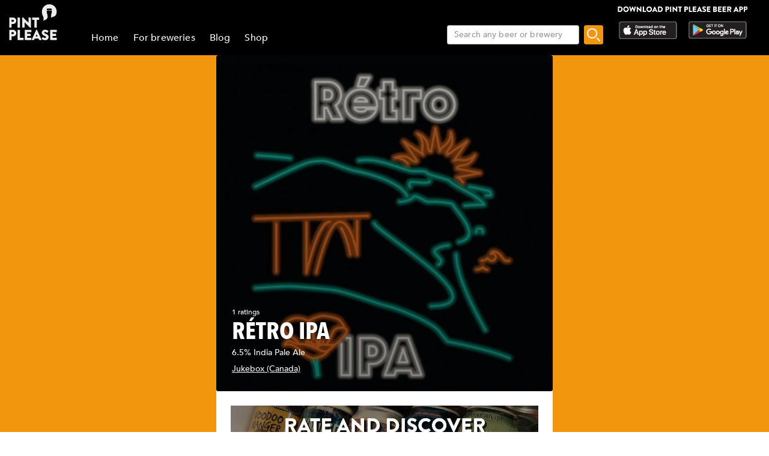

--- FILE ---
content_type: application/javascript; charset=UTF-8
request_url: https://www.pintplease.com/js/vendor.8f4146bb.js
body_size: 150509
content:
(globalThis["webpackChunkwebsite"]=globalThis["webpackChunkwebsite"]||[]).push([[736],{28246:(e,t,n)=>{"use strict";n.d(t,{FZ:()=>we,GK:()=>h,In:()=>q,Iu:()=>ie,Ls:()=>ge,M1:()=>Q,Oz:()=>z,Pw:()=>$,R7:()=>be,Rx:()=>ye,ZW:()=>D,bB:()=>ke,cr:()=>de,gA:()=>M,kA:()=>Y,kU:()=>E,n0:()=>me,sb:()=>_e,t2:()=>he,tl:()=>W,zL:()=>U,zS:()=>A,zn:()=>X});var r=n(74849),o=n(91726),a=n(5165);
/*!
  * core-base v9.2.2
  * (c) 2022 kazuya kawaguchi
  * Released under the MIT License.
  */
const i=[];i[0]={["w"]:[0],["i"]:[3,0],["["]:[4],["o"]:[7]},i[1]={["w"]:[1],["."]:[2],["["]:[4],["o"]:[7]},i[2]={["w"]:[2],["i"]:[3,0],["0"]:[3,0]},i[3]={["i"]:[3,0],["0"]:[3,0],["w"]:[1,1],["."]:[2,1],["["]:[4,1],["o"]:[7,1]},i[4]={["'"]:[5,0],['"']:[6,0],["["]:[4,2],["]"]:[1,3],["o"]:8,["l"]:[4,0]},i[5]={["'"]:[4,0],["o"]:8,["l"]:[5,0]},i[6]={['"']:[4,0],["o"]:8,["l"]:[6,0]};const l=/^\s?(?:true|false|-?[\d.]+|'[^']*'|"[^"]*")\s?$/;function s(e){return l.test(e)}function u(e){const t=e.charCodeAt(0),n=e.charCodeAt(e.length-1);return t!==n||34!==t&&39!==t?e:e.slice(1,-1)}function c(e){if(void 0===e||null===e)return"o";const t=e.charCodeAt(0);switch(t){case 91:case 93:case 46:case 34:case 39:return e;case 95:case 36:case 45:return"i";case 9:case 10:case 13:case 160:case 65279:case 8232:case 8233:return"w"}return"i"}function d(e){const t=e.trim();return("0"!==e.charAt(0)||!isNaN(parseInt(e)))&&(s(t)?u(t):"*"+t)}function f(e){const t=[];let n,r,o,a,l,s,u,f=-1,p=0,v=0;const h=[];function m(){const t=e[f+1];if(5===p&&"'"===t||6===p&&'"'===t)return f++,o="\\"+t,h[0](),!0}h[0]=()=>{void 0===r?r=o:r+=o},h[1]=()=>{void 0!==r&&(t.push(r),r=void 0)},h[2]=()=>{h[0](),v++},h[3]=()=>{if(v>0)v--,p=4,h[0]();else{if(v=0,void 0===r)return!1;if(r=d(r),!1===r)return!1;h[1]()}};while(null!==p)if(f++,n=e[f],"\\"!==n||!m()){if(a=c(n),u=i[p],l=u[a]||u["l"]||8,8===l)return;if(p=l[0],void 0!==l[1]&&(s=h[l[1]],s&&(o=n,!1===s())))return;if(7===p)return t}}const p=new Map;function v(e,t){return(0,r.Kn)(e)?e[t]:null}function h(e,t){if(!(0,r.Kn)(e))return null;let n=p.get(t);if(n||(n=f(t),n&&p.set(t,n)),!n)return null;const o=n.length;let a=e,i=0;while(i<o){const e=a[n[i]];if(void 0===e)return null;a=e,i++}return a}const m=e=>e,g=e=>"",b="text",y=e=>0===e.length?"":e.join(""),w=r.zw;function _(e,t){return e=Math.abs(e),2===t?e?e>1?1:0:1:e?Math.min(e,2):0}function k(e){const t=(0,r.hj)(e.pluralIndex)?e.pluralIndex:-1;return e.named&&((0,r.hj)(e.named.count)||(0,r.hj)(e.named.n))?(0,r.hj)(e.named.count)?e.named.count:(0,r.hj)(e.named.n)?e.named.n:t:t}function x(e,t){t.count||(t.count=e),t.n||(t.n=e)}function S(e={}){const t=e.locale,n=k(e),o=(0,r.Kn)(e.pluralRules)&&(0,r.HD)(t)&&(0,r.mf)(e.pluralRules[t])?e.pluralRules[t]:_,a=(0,r.Kn)(e.pluralRules)&&(0,r.HD)(t)&&(0,r.mf)(e.pluralRules[t])?_:void 0,i=e=>e[o(n,e.length,a)],l=e.list||[],s=e=>l[e],u=e.named||{};(0,r.hj)(e.pluralIndex)&&x(n,u);const c=e=>u[e];function d(t){const n=(0,r.mf)(e.messages)?e.messages(t):!!(0,r.Kn)(e.messages)&&e.messages[t];return n||(e.parent?e.parent.message(t):g)}const f=t=>e.modifiers?e.modifiers[t]:m,p=(0,r.PO)(e.processor)&&(0,r.mf)(e.processor.normalize)?e.processor.normalize:y,v=(0,r.PO)(e.processor)&&(0,r.mf)(e.processor.interpolate)?e.processor.interpolate:w,h=(0,r.PO)(e.processor)&&(0,r.HD)(e.processor.type)?e.processor.type:b,S=(e,...t)=>{const[n,o]=t;let a="text",i="";1===t.length?(0,r.Kn)(n)?(i=n.modifier||i,a=n.type||a):(0,r.HD)(n)&&(i=n||i):2===t.length&&((0,r.HD)(n)&&(i=n||i),(0,r.HD)(o)&&(a=o||a));let l=d(e)(C);return"vnode"===a&&(0,r.kJ)(l)&&i&&(l=l[0]),i?f(i)(l,a):l},C={["list"]:s,["named"]:c,["plural"]:i,["linked"]:S,["message"]:d,["type"]:h,["interpolate"]:v,["normalize"]:p};return C}let C=null;a.w.FunctionTranslate;function T(e){return t=>C&&C.emit(e,t)}const E={NOT_FOUND_KEY:1,FALLBACK_TO_TRANSLATE:2,CANNOT_FORMAT_NUMBER:3,FALLBACK_TO_NUMBER_FORMAT:4,CANNOT_FORMAT_DATE:5,FALLBACK_TO_DATE_FORMAT:6,__EXTEND_POINT__:7};E.NOT_FOUND_KEY,E.FALLBACK_TO_TRANSLATE,E.CANNOT_FORMAT_NUMBER,E.FALLBACK_TO_NUMBER_FORMAT,E.CANNOT_FORMAT_DATE,E.FALLBACK_TO_DATE_FORMAT;function P(e,t,n){return[...new Set([n,...(0,r.kJ)(t)?t:(0,r.Kn)(t)?Object.keys(t):(0,r.HD)(t)?[t]:[n]])]}function M(e,t,n){const o=(0,r.HD)(n)?n:D,a=e;a.__localeChainCache||(a.__localeChainCache=new Map);let i=a.__localeChainCache.get(o);if(!i){i=[];let e=[n];while((0,r.kJ)(e))e=O(i,e,t);const l=(0,r.kJ)(t)||!(0,r.PO)(t)?t:t["default"]?t["default"]:null;e=(0,r.HD)(l)?[l]:l,(0,r.kJ)(e)&&O(i,e,!1),a.__localeChainCache.set(o,i)}return i}function O(e,t,n){let o=!0;for(let a=0;a<t.length&&(0,r.jn)(o);a++){const i=t[a];(0,r.HD)(i)&&(o=L(e,t[a],n))}return o}function L(e,t,n){let r;const o=t.split("-");do{const t=o.join("-");r=F(e,t,n),o.splice(-1,1)}while(o.length&&!0===r);return r}function F(e,t,n){let o=!1;if(!e.includes(t)&&(o=!0,t)){o="!"!==t[t.length-1];const a=t.replace(/!/g,"");e.push(a),((0,r.kJ)(n)||(0,r.PO)(n))&&n[a]&&(o=n[a])}return o}const N="9.2.2",A=-1,D="en-US",q="",j=e=>`${e.charAt(0).toLocaleUpperCase()}${e.substr(1)}`;function R(){return{upper:(e,t)=>"text"===t&&(0,r.HD)(e)?e.toUpperCase():"vnode"===t&&(0,r.Kn)(e)&&"__v_isVNode"in e?e.children.toUpperCase():e,lower:(e,t)=>"text"===t&&(0,r.HD)(e)?e.toLowerCase():"vnode"===t&&(0,r.Kn)(e)&&"__v_isVNode"in e?e.children.toLowerCase():e,capitalize:(e,t)=>"text"===t&&(0,r.HD)(e)?j(e):"vnode"===t&&(0,r.Kn)(e)&&"__v_isVNode"in e?j(e.children):e}}let Z,I,H;function $(e){Z=e}function U(e){I=e}function W(e){H=e}let B=null;const z=e=>{B=e};let V=0;function Y(e={}){const t=(0,r.HD)(e.version)?e.version:N,n=(0,r.HD)(e.locale)?e.locale:D,o=(0,r.kJ)(e.fallbackLocale)||(0,r.PO)(e.fallbackLocale)||(0,r.HD)(e.fallbackLocale)||!1===e.fallbackLocale?e.fallbackLocale:n,a=(0,r.PO)(e.messages)?e.messages:{[n]:{}},i=(0,r.PO)(e.datetimeFormats)?e.datetimeFormats:{[n]:{}},l=(0,r.PO)(e.numberFormats)?e.numberFormats:{[n]:{}},s=(0,r.f0)({},e.modifiers||{},R()),u=e.pluralRules||{},c=(0,r.mf)(e.missing)?e.missing:null,d=!(0,r.jn)(e.missingWarn)&&!(0,r.Kj)(e.missingWarn)||e.missingWarn,f=!(0,r.jn)(e.fallbackWarn)&&!(0,r.Kj)(e.fallbackWarn)||e.fallbackWarn,p=!!e.fallbackFormat,h=!!e.unresolving,m=(0,r.mf)(e.postTranslation)?e.postTranslation:null,g=(0,r.PO)(e.processor)?e.processor:null,b=!(0,r.jn)(e.warnHtmlMessage)||e.warnHtmlMessage,y=!!e.escapeParameter,w=(0,r.mf)(e.messageCompiler)?e.messageCompiler:Z,_=(0,r.mf)(e.messageResolver)?e.messageResolver:I||v,k=(0,r.mf)(e.localeFallbacker)?e.localeFallbacker:H||P,x=(0,r.Kn)(e.fallbackContext)?e.fallbackContext:void 0,S=(0,r.mf)(e.onWarn)?e.onWarn:r.ZK,C=e,T=(0,r.Kn)(C.__datetimeFormatters)?C.__datetimeFormatters:new Map,E=(0,r.Kn)(C.__numberFormatters)?C.__numberFormatters:new Map,M=(0,r.Kn)(C.__meta)?C.__meta:{};V++;const O={version:t,cid:V,locale:n,fallbackLocale:o,messages:a,modifiers:s,pluralRules:u,missing:c,missingWarn:d,fallbackWarn:f,fallbackFormat:p,unresolving:h,postTranslation:m,processor:g,warnHtmlMessage:b,escapeParameter:y,messageCompiler:w,messageResolver:_,localeFallbacker:k,fallbackContext:x,onWarn:S,__meta:M};return O.datetimeFormats=i,O.numberFormats=l,O.__datetimeFormatters=T,O.__numberFormatters=E,O}function J(e,t,n,o,a){const{missing:i,onWarn:l}=e;if(null!==i){const o=i(e,n,t,a);return(0,r.HD)(o)?o:t}return t}function X(e,t,n){const r=e;r.__localeChainCache=new Map,e.localeFallbacker(e,n,t)}const K=e=>e;let G=Object.create(null);function Q(e,t={}){{const n=t.onCacheKey||K,r=n(e),a=G[r];if(a)return a;let i=!1;const l=t.onError||o.ho;t.onError=e=>{i=!0,l(e)};const{code:s}=(0,o.ps)(e,t),u=new Function(`return ${s}`)();return i?u:G[r]=u}}let ee=o.Uz.__EXTEND_POINT__;const te=()=>++ee,ne={INVALID_ARGUMENT:ee,INVALID_DATE_ARGUMENT:te(),INVALID_ISO_DATE_ARGUMENT:te(),__EXTEND_POINT__:te()};function re(e){return(0,o.t)(e,null,void 0)}ne.INVALID_ARGUMENT,ne.INVALID_DATE_ARGUMENT,ne.INVALID_ISO_DATE_ARGUMENT;const oe=()=>"",ae=e=>(0,r.mf)(e);function ie(e,...t){const{fallbackFormat:n,postTranslation:o,unresolving:a,messageCompiler:i,fallbackLocale:l,messages:s}=e,[u,c]=de(...t),d=(0,r.jn)(c.missingWarn)?c.missingWarn:e.missingWarn,f=(0,r.jn)(c.fallbackWarn)?c.fallbackWarn:e.fallbackWarn,p=(0,r.jn)(c.escapeParameter)?c.escapeParameter:e.escapeParameter,v=!!c.resolvedMessage,h=(0,r.HD)(c.default)||(0,r.jn)(c.default)?(0,r.jn)(c.default)?i?u:()=>u:c.default:n?i?u:()=>u:"",m=n||""!==h,g=(0,r.HD)(c.locale)?c.locale:e.locale;p&&le(c);let[b,y,w]=v?[u,g,s[g]||{}]:se(e,u,g,l,f,d),_=b,k=u;if(v||(0,r.HD)(_)||ae(_)||m&&(_=h,k=_),!v&&(!(0,r.HD)(_)&&!ae(_)||!(0,r.HD)(y)))return a?A:u;let x=!1;const C=()=>{x=!0},T=ae(_)?_:ue(e,u,y,_,k,C);if(x)return _;const E=pe(e,y,w,c),P=S(E),M=ce(e,T,P),O=o?o(M,u):M;return O}function le(e){(0,r.kJ)(e.list)?e.list=e.list.map((e=>(0,r.HD)(e)?(0,r.Xv)(e):e)):(0,r.Kn)(e.named)&&Object.keys(e.named).forEach((t=>{(0,r.HD)(e.named[t])&&(e.named[t]=(0,r.Xv)(e.named[t]))}))}function se(e,t,n,o,a,i){const{messages:l,onWarn:s,messageResolver:u,localeFallbacker:c}=e,d=c(e,o,n);let f,p={},v=null,h=n,m=null;const g="translate";for(let b=0;b<d.length;b++){f=m=d[b],p=l[f]||{};if(null===(v=u(p,t))&&(v=p[t]),(0,r.HD)(v)||(0,r.mf)(v))break;const n=J(e,t,f,i,g);n!==t&&(v=n),h=m}return[v,f,p]}function ue(e,t,n,r,o,a){const{messageCompiler:i,warnHtmlMessage:l}=e;if(ae(r)){const e=r;return e.locale=e.locale||n,e.key=e.key||t,e}if(null==i){const e=()=>r;return e.locale=n,e.key=t,e}const s=i(r,fe(e,n,o,r,l,a));return s.locale=n,s.key=t,s.source=r,s}function ce(e,t,n){const r=t(n);return r}function de(...e){const[t,n,o]=e,a={};if(!(0,r.HD)(t)&&!(0,r.hj)(t)&&!ae(t))throw re(ne.INVALID_ARGUMENT);const i=(0,r.hj)(t)?String(t):(ae(t),t);return(0,r.hj)(n)?a.plural=n:(0,r.HD)(n)?a.default=n:(0,r.PO)(n)&&!(0,r.Qr)(n)?a.named=n:(0,r.kJ)(n)&&(a.list=n),(0,r.hj)(o)?a.plural=o:(0,r.HD)(o)?a.default=o:(0,r.PO)(o)&&(0,r.f0)(a,o),[i,a]}function fe(e,t,n,o,a,i){return{warnHtmlMessage:a,onError:e=>{throw i&&i(e),e},onCacheKey:e=>(0,r.$d)(t,n,e)}}function pe(e,t,n,o){const{modifiers:a,pluralRules:i,messageResolver:l,fallbackLocale:s,fallbackWarn:u,missingWarn:c,fallbackContext:d}=e,f=o=>{let a=l(n,o);if(null==a&&d){const[,,e]=se(d,o,t,s,u,c);a=l(e,o)}if((0,r.HD)(a)){let n=!1;const r=()=>{n=!0},i=ue(e,o,t,a,o,r);return n?oe:i}return ae(a)?a:oe},p={locale:t,modifiers:a,pluralRules:i,messages:f};return e.processor&&(p.processor=e.processor),o.list&&(p.list=o.list),o.named&&(p.named=o.named),(0,r.hj)(o.plural)&&(p.pluralIndex=o.plural),p}const ve="undefined"!==typeof Intl;ve&&Intl.DateTimeFormat,ve&&Intl.NumberFormat;function he(e,...t){const{datetimeFormats:n,unresolving:o,fallbackLocale:a,onWarn:i,localeFallbacker:l}=e,{__datetimeFormatters:s}=e;const[u,c,d,f]=ge(...t),p=(0,r.jn)(d.missingWarn)?d.missingWarn:e.missingWarn,v=((0,r.jn)(d.fallbackWarn)?d.fallbackWarn:e.fallbackWarn,!!d.part),h=(0,r.HD)(d.locale)?d.locale:e.locale,m=l(e,a,h);if(!(0,r.HD)(u)||""===u)return new Intl.DateTimeFormat(h,f).format(c);let g,b={},y=null,w=h,_=null;const k="datetime format";for(let C=0;C<m.length;C++){if(g=_=m[C],b=n[g]||{},y=b[u],(0,r.PO)(y))break;J(e,u,g,p,k),w=_}if(!(0,r.PO)(y)||!(0,r.HD)(g))return o?A:u;let x=`${g}__${u}`;(0,r.Qr)(f)||(x=`${x}__${JSON.stringify(f)}`);let S=s.get(x);return S||(S=new Intl.DateTimeFormat(g,(0,r.f0)({},y,f)),s.set(x,S)),v?S.formatToParts(c):S.format(c)}const me=["localeMatcher","weekday","era","year","month","day","hour","minute","second","timeZoneName","formatMatcher","hour12","timeZone","dateStyle","timeStyle","calendar","dayPeriod","numberingSystem","hourCycle","fractionalSecondDigits"];function ge(...e){const[t,n,o,a]=e,i={};let l,s={};if((0,r.HD)(t)){const e=t.match(/(\d{4}-\d{2}-\d{2})(T|\s)?(.*)/);if(!e)throw re(ne.INVALID_ISO_DATE_ARGUMENT);const n=e[3]?e[3].trim().startsWith("T")?`${e[1].trim()}${e[3].trim()}`:`${e[1].trim()}T${e[3].trim()}`:e[1].trim();l=new Date(n);try{l.toISOString()}catch(u){throw re(ne.INVALID_ISO_DATE_ARGUMENT)}}else if((0,r.J_)(t)){if(isNaN(t.getTime()))throw re(ne.INVALID_DATE_ARGUMENT);l=t}else{if(!(0,r.hj)(t))throw re(ne.INVALID_ARGUMENT);l=t}return(0,r.HD)(n)?i.key=n:(0,r.PO)(n)&&Object.keys(n).forEach((e=>{me.includes(e)?s[e]=n[e]:i[e]=n[e]})),(0,r.HD)(o)?i.locale=o:(0,r.PO)(o)&&(s=o),(0,r.PO)(a)&&(s=a),[i.key||"",l,i,s]}function be(e,t,n){const r=e;for(const o in n){const e=`${t}__${o}`;r.__datetimeFormatters.has(e)&&r.__datetimeFormatters.delete(e)}}function ye(e,...t){const{numberFormats:n,unresolving:o,fallbackLocale:a,onWarn:i,localeFallbacker:l}=e,{__numberFormatters:s}=e;const[u,c,d,f]=_e(...t),p=(0,r.jn)(d.missingWarn)?d.missingWarn:e.missingWarn,v=((0,r.jn)(d.fallbackWarn)?d.fallbackWarn:e.fallbackWarn,!!d.part),h=(0,r.HD)(d.locale)?d.locale:e.locale,m=l(e,a,h);if(!(0,r.HD)(u)||""===u)return new Intl.NumberFormat(h,f).format(c);let g,b={},y=null,w=h,_=null;const k="number format";for(let C=0;C<m.length;C++){if(g=_=m[C],b=n[g]||{},y=b[u],(0,r.PO)(y))break;J(e,u,g,p,k),w=_}if(!(0,r.PO)(y)||!(0,r.HD)(g))return o?A:u;let x=`${g}__${u}`;(0,r.Qr)(f)||(x=`${x}__${JSON.stringify(f)}`);let S=s.get(x);return S||(S=new Intl.NumberFormat(g,(0,r.f0)({},y,f)),s.set(x,S)),v?S.formatToParts(c):S.format(c)}const we=["localeMatcher","style","currency","currencyDisplay","currencySign","useGrouping","minimumIntegerDigits","minimumFractionDigits","maximumFractionDigits","minimumSignificantDigits","maximumSignificantDigits","compactDisplay","notation","signDisplay","unit","unitDisplay","roundingMode","roundingPriority","roundingIncrement","trailingZeroDisplay"];function _e(...e){const[t,n,o,a]=e,i={};let l={};if(!(0,r.hj)(t))throw re(ne.INVALID_ARGUMENT);const s=t;return(0,r.HD)(n)?i.key=n:(0,r.PO)(n)&&Object.keys(n).forEach((e=>{we.includes(e)?l[e]=n[e]:i[e]=n[e]})),(0,r.HD)(o)?i.locale=o:(0,r.PO)(o)&&(l=o),(0,r.PO)(a)&&(l=a),[i.key||"",s,i,l]}function ke(e,t,n){const r=e;for(const o in n){const e=`${t}__${o}`;r.__numberFormatters.has(e)&&r.__numberFormatters.delete(e)}}},5165:(e,t,n)=>{"use strict";n.d(t,{w:()=>r});
/*!
  * devtools-if v9.2.2
  * (c) 2022 kazuya kawaguchi
  * Released under the MIT License.
  */
const r={I18nInit:"i18n:init",FunctionTranslate:"function:translate"}},91726:(e,t,n)=>{"use strict";n.d(t,{Uz:()=>o,ho:()=>i,ps:()=>D,t:()=>a});var r=n(74849);
/*!
  * message-compiler v9.2.2
  * (c) 2022 kazuya kawaguchi
  * Released under the MIT License.
  */const o={EXPECTED_TOKEN:1,INVALID_TOKEN_IN_PLACEHOLDER:2,UNTERMINATED_SINGLE_QUOTE_IN_PLACEHOLDER:3,UNKNOWN_ESCAPE_SEQUENCE:4,INVALID_UNICODE_ESCAPE_SEQUENCE:5,UNBALANCED_CLOSING_BRACE:6,UNTERMINATED_CLOSING_BRACE:7,EMPTY_PLACEHOLDER:8,NOT_ALLOW_NEST_PLACEHOLDER:9,INVALID_LINKED_FORMAT:10,MUST_HAVE_MESSAGES_IN_PLURAL:11,UNEXPECTED_EMPTY_LINKED_MODIFIER:12,UNEXPECTED_EMPTY_LINKED_KEY:13,UNEXPECTED_LEXICAL_ANALYSIS:14,__EXTEND_POINT__:15};o.EXPECTED_TOKEN,o.INVALID_TOKEN_IN_PLACEHOLDER,o.UNTERMINATED_SINGLE_QUOTE_IN_PLACEHOLDER,o.UNKNOWN_ESCAPE_SEQUENCE,o.INVALID_UNICODE_ESCAPE_SEQUENCE,o.UNBALANCED_CLOSING_BRACE,o.UNTERMINATED_CLOSING_BRACE,o.EMPTY_PLACEHOLDER,o.NOT_ALLOW_NEST_PLACEHOLDER,o.INVALID_LINKED_FORMAT,o.MUST_HAVE_MESSAGES_IN_PLURAL,o.UNEXPECTED_EMPTY_LINKED_MODIFIER,o.UNEXPECTED_EMPTY_LINKED_KEY,o.UNEXPECTED_LEXICAL_ANALYSIS;function a(e,t,n={}){const{domain:r,messages:o,args:a}=n,i=e,l=new SyntaxError(String(i));return l.code=e,t&&(l.location=t),l.domain=r,l}function i(e){throw e}function l(e,t,n){return{line:e,column:t,offset:n}}function s(e,t,n){const r={start:e,end:t};return null!=n&&(r.source=n),r}const u=" ",c="\r",d="\n",f=String.fromCharCode(8232),p=String.fromCharCode(8233);function v(e){const t=e;let n=0,r=1,o=1,a=0;const i=e=>t[e]===c&&t[e+1]===d,l=e=>t[e]===d,s=e=>t[e]===p,u=e=>t[e]===f,v=e=>i(e)||l(e)||s(e)||u(e),h=()=>n,m=()=>r,g=()=>o,b=()=>a,y=e=>i(e)||s(e)||u(e)?d:t[e],w=()=>y(n),_=()=>y(n+a);function k(){return a=0,v(n)&&(r++,o=0),i(n)&&n++,n++,o++,t[n]}function x(){return i(n+a)&&a++,a++,t[n+a]}function S(){n=0,r=1,o=1,a=0}function C(e=0){a=e}function T(){const e=n+a;while(e!==n)k();a=0}return{index:h,line:m,column:g,peekOffset:b,charAt:y,currentChar:w,currentPeek:_,next:k,peek:x,reset:S,resetPeek:C,skipToPeek:T}}const h=void 0,m="'",g="tokenizer";function b(e,t={}){const n=!1!==t.location,r=v(e),i=()=>r.index(),c=()=>l(r.line(),r.column(),r.index()),f=c(),p=i(),b={currentType:14,offset:p,startLoc:f,endLoc:f,lastType:14,lastOffset:p,lastStartLoc:f,lastEndLoc:f,braceNest:0,inLinked:!1,text:""},y=()=>b,{onError:w}=t;function _(e,t,n,...r){const o=y();if(t.column+=n,t.offset+=n,w){const n=s(o.startLoc,t),i=a(e,n,{domain:g,args:r});w(i)}}function k(e,t,r){e.endLoc=c(),e.currentType=t;const o={type:t};return n&&(o.loc=s(e.startLoc,e.endLoc)),null!=r&&(o.value=r),o}const x=e=>k(e,14);function S(e,t){return e.currentChar()===t?(e.next(),t):(_(o.EXPECTED_TOKEN,c(),0,t),"")}function C(e){let t="";while(e.currentPeek()===u||e.currentPeek()===d)t+=e.currentPeek(),e.peek();return t}function T(e){const t=C(e);return e.skipToPeek(),t}function E(e){if(e===h)return!1;const t=e.charCodeAt(0);return t>=97&&t<=122||t>=65&&t<=90||95===t}function P(e){if(e===h)return!1;const t=e.charCodeAt(0);return t>=48&&t<=57}function M(e,t){const{currentType:n}=t;if(2!==n)return!1;C(e);const r=E(e.currentPeek());return e.resetPeek(),r}function O(e,t){const{currentType:n}=t;if(2!==n)return!1;C(e);const r="-"===e.currentPeek()?e.peek():e.currentPeek(),o=P(r);return e.resetPeek(),o}function L(e,t){const{currentType:n}=t;if(2!==n)return!1;C(e);const r=e.currentPeek()===m;return e.resetPeek(),r}function F(e,t){const{currentType:n}=t;if(8!==n)return!1;C(e);const r="."===e.currentPeek();return e.resetPeek(),r}function N(e,t){const{currentType:n}=t;if(9!==n)return!1;C(e);const r=E(e.currentPeek());return e.resetPeek(),r}function A(e,t){const{currentType:n}=t;if(8!==n&&12!==n)return!1;C(e);const r=":"===e.currentPeek();return e.resetPeek(),r}function D(e,t){const{currentType:n}=t;if(10!==n)return!1;const r=()=>{const t=e.currentPeek();return"{"===t?E(e.peek()):!("@"===t||"%"===t||"|"===t||":"===t||"."===t||t===u||!t)&&(t===d?(e.peek(),r()):E(t))},o=r();return e.resetPeek(),o}function q(e){C(e);const t="|"===e.currentPeek();return e.resetPeek(),t}function j(e){const t=C(e),n="%"===e.currentPeek()&&"{"===e.peek();return e.resetPeek(),{isModulo:n,hasSpace:t.length>0}}function R(e,t=!0){const n=(t=!1,r="",o=!1)=>{const a=e.currentPeek();return"{"===a?"%"!==r&&t:"@"!==a&&a?"%"===a?(e.peek(),n(t,"%",!0)):"|"===a?!("%"!==r&&!o)||!(r===u||r===d):a===u?(e.peek(),n(!0,u,o)):a!==d||(e.peek(),n(!0,d,o)):"%"===r||t},r=n();return t&&e.resetPeek(),r}function Z(e,t){const n=e.currentChar();return n===h?h:t(n)?(e.next(),n):null}function I(e){const t=e=>{const t=e.charCodeAt(0);return t>=97&&t<=122||t>=65&&t<=90||t>=48&&t<=57||95===t||36===t};return Z(e,t)}function H(e){const t=e=>{const t=e.charCodeAt(0);return t>=48&&t<=57};return Z(e,t)}function $(e){const t=e=>{const t=e.charCodeAt(0);return t>=48&&t<=57||t>=65&&t<=70||t>=97&&t<=102};return Z(e,t)}function U(e){let t="",n="";while(t=H(e))n+=t;return n}function W(e){T(e);const t=e.currentChar();return"%"!==t&&_(o.EXPECTED_TOKEN,c(),0,t),e.next(),"%"}function B(e){let t="";while(1){const n=e.currentChar();if("{"===n||"}"===n||"@"===n||"|"===n||!n)break;if("%"===n){if(!R(e))break;t+=n,e.next()}else if(n===u||n===d)if(R(e))t+=n,e.next();else{if(q(e))break;t+=n,e.next()}else t+=n,e.next()}return t}function z(e){T(e);let t="",n="";while(t=I(e))n+=t;return e.currentChar()===h&&_(o.UNTERMINATED_CLOSING_BRACE,c(),0),n}function V(e){T(e);let t="";return"-"===e.currentChar()?(e.next(),t+=`-${U(e)}`):t+=U(e),e.currentChar()===h&&_(o.UNTERMINATED_CLOSING_BRACE,c(),0),t}function Y(e){T(e),S(e,"'");let t="",n="";const r=e=>e!==m&&e!==d;while(t=Z(e,r))n+="\\"===t?J(e):t;const a=e.currentChar();return a===d||a===h?(_(o.UNTERMINATED_SINGLE_QUOTE_IN_PLACEHOLDER,c(),0),a===d&&(e.next(),S(e,"'")),n):(S(e,"'"),n)}function J(e){const t=e.currentChar();switch(t){case"\\":case"'":return e.next(),`\\${t}`;case"u":return X(e,t,4);case"U":return X(e,t,6);default:return _(o.UNKNOWN_ESCAPE_SEQUENCE,c(),0,t),""}}function X(e,t,n){S(e,t);let r="";for(let a=0;a<n;a++){const n=$(e);if(!n){_(o.INVALID_UNICODE_ESCAPE_SEQUENCE,c(),0,`\\${t}${r}${e.currentChar()}`);break}r+=n}return`\\${t}${r}`}function K(e){T(e);let t="",n="";const r=e=>"{"!==e&&"}"!==e&&e!==u&&e!==d;while(t=Z(e,r))n+=t;return n}function G(e){let t="",n="";while(t=I(e))n+=t;return n}function Q(e){const t=(n=!1,r)=>{const o=e.currentChar();return"{"!==o&&"%"!==o&&"@"!==o&&"|"!==o&&o?o===u?r:o===d?(r+=o,e.next(),t(n,r)):(r+=o,e.next(),t(!0,r)):r};return t(!1,"")}function ee(e){T(e);const t=S(e,"|");return T(e),t}function te(e,t){let n=null;const r=e.currentChar();switch(r){case"{":return t.braceNest>=1&&_(o.NOT_ALLOW_NEST_PLACEHOLDER,c(),0),e.next(),n=k(t,2,"{"),T(e),t.braceNest++,n;case"}":return t.braceNest>0&&2===t.currentType&&_(o.EMPTY_PLACEHOLDER,c(),0),e.next(),n=k(t,3,"}"),t.braceNest--,t.braceNest>0&&T(e),t.inLinked&&0===t.braceNest&&(t.inLinked=!1),n;case"@":return t.braceNest>0&&_(o.UNTERMINATED_CLOSING_BRACE,c(),0),n=ne(e,t)||x(t),t.braceNest=0,n;default:let r=!0,a=!0,i=!0;if(q(e))return t.braceNest>0&&_(o.UNTERMINATED_CLOSING_BRACE,c(),0),n=k(t,1,ee(e)),t.braceNest=0,t.inLinked=!1,n;if(t.braceNest>0&&(5===t.currentType||6===t.currentType||7===t.currentType))return _(o.UNTERMINATED_CLOSING_BRACE,c(),0),t.braceNest=0,re(e,t);if(r=M(e,t))return n=k(t,5,z(e)),T(e),n;if(a=O(e,t))return n=k(t,6,V(e)),T(e),n;if(i=L(e,t))return n=k(t,7,Y(e)),T(e),n;if(!r&&!a&&!i)return n=k(t,13,K(e)),_(o.INVALID_TOKEN_IN_PLACEHOLDER,c(),0,n.value),T(e),n;break}return n}function ne(e,t){const{currentType:n}=t;let r=null;const a=e.currentChar();switch(8!==n&&9!==n&&12!==n&&10!==n||a!==d&&a!==u||_(o.INVALID_LINKED_FORMAT,c(),0),a){case"@":return e.next(),r=k(t,8,"@"),t.inLinked=!0,r;case".":return T(e),e.next(),k(t,9,".");case":":return T(e),e.next(),k(t,10,":");default:return q(e)?(r=k(t,1,ee(e)),t.braceNest=0,t.inLinked=!1,r):F(e,t)||A(e,t)?(T(e),ne(e,t)):N(e,t)?(T(e),k(t,12,G(e))):D(e,t)?(T(e),"{"===a?te(e,t)||r:k(t,11,Q(e))):(8===n&&_(o.INVALID_LINKED_FORMAT,c(),0),t.braceNest=0,t.inLinked=!1,re(e,t))}}function re(e,t){let n={type:14};if(t.braceNest>0)return te(e,t)||x(t);if(t.inLinked)return ne(e,t)||x(t);const r=e.currentChar();switch(r){case"{":return te(e,t)||x(t);case"}":return _(o.UNBALANCED_CLOSING_BRACE,c(),0),e.next(),k(t,3,"}");case"@":return ne(e,t)||x(t);default:if(q(e))return n=k(t,1,ee(e)),t.braceNest=0,t.inLinked=!1,n;const{isModulo:r,hasSpace:a}=j(e);if(r)return a?k(t,0,B(e)):k(t,4,W(e));if(R(e))return k(t,0,B(e));break}return n}function oe(){const{currentType:e,offset:t,startLoc:n,endLoc:o}=b;return b.lastType=e,b.lastOffset=t,b.lastStartLoc=n,b.lastEndLoc=o,b.offset=i(),b.startLoc=c(),r.currentChar()===h?k(b,14):re(r,b)}return{nextToken:oe,currentOffset:i,currentPosition:c,context:y}}const y="parser",w=/(?:\\\\|\\'|\\u([0-9a-fA-F]{4})|\\U([0-9a-fA-F]{6}))/g;function _(e,t,n){switch(e){case"\\\\":return"\\";case"\\'":return"'";default:{const e=parseInt(t||n,16);return e<=55295||e>=57344?String.fromCodePoint(e):"�"}}}function k(e={}){const t=!1!==e.location,{onError:n}=e;function i(e,t,r,o,...i){const l=e.currentPosition();if(l.offset+=o,l.column+=o,n){const e=s(r,l),o=a(t,e,{domain:y,args:i});n(o)}}function l(e,n,r){const o={type:e,start:n,end:n};return t&&(o.loc={start:r,end:r}),o}function u(e,n,r,o){e.end=n,o&&(e.type=o),t&&e.loc&&(e.loc.end=r)}function c(e,t){const n=e.context(),r=l(3,n.offset,n.startLoc);return r.value=t,u(r,e.currentOffset(),e.currentPosition()),r}function d(e,t){const n=e.context(),{lastOffset:r,lastStartLoc:o}=n,a=l(5,r,o);return a.index=parseInt(t,10),e.nextToken(),u(a,e.currentOffset(),e.currentPosition()),a}function f(e,t){const n=e.context(),{lastOffset:r,lastStartLoc:o}=n,a=l(4,r,o);return a.key=t,e.nextToken(),u(a,e.currentOffset(),e.currentPosition()),a}function p(e,t){const n=e.context(),{lastOffset:r,lastStartLoc:o}=n,a=l(9,r,o);return a.value=t.replace(w,_),e.nextToken(),u(a,e.currentOffset(),e.currentPosition()),a}function v(e){const t=e.nextToken(),n=e.context(),{lastOffset:r,lastStartLoc:a}=n,s=l(8,r,a);return 12!==t.type?(i(e,o.UNEXPECTED_EMPTY_LINKED_MODIFIER,n.lastStartLoc,0),s.value="",u(s,r,a),{nextConsumeToken:t,node:s}):(null==t.value&&i(e,o.UNEXPECTED_LEXICAL_ANALYSIS,n.lastStartLoc,0,x(t)),s.value=t.value||"",u(s,e.currentOffset(),e.currentPosition()),{node:s})}function h(e,t){const n=e.context(),r=l(7,n.offset,n.startLoc);return r.value=t,u(r,e.currentOffset(),e.currentPosition()),r}function m(e){const t=e.context(),n=l(6,t.offset,t.startLoc);let r=e.nextToken();if(9===r.type){const t=v(e);n.modifier=t.node,r=t.nextConsumeToken||e.nextToken()}switch(10!==r.type&&i(e,o.UNEXPECTED_LEXICAL_ANALYSIS,t.lastStartLoc,0,x(r)),r=e.nextToken(),2===r.type&&(r=e.nextToken()),r.type){case 11:null==r.value&&i(e,o.UNEXPECTED_LEXICAL_ANALYSIS,t.lastStartLoc,0,x(r)),n.key=h(e,r.value||"");break;case 5:null==r.value&&i(e,o.UNEXPECTED_LEXICAL_ANALYSIS,t.lastStartLoc,0,x(r)),n.key=f(e,r.value||"");break;case 6:null==r.value&&i(e,o.UNEXPECTED_LEXICAL_ANALYSIS,t.lastStartLoc,0,x(r)),n.key=d(e,r.value||"");break;case 7:null==r.value&&i(e,o.UNEXPECTED_LEXICAL_ANALYSIS,t.lastStartLoc,0,x(r)),n.key=p(e,r.value||"");break;default:i(e,o.UNEXPECTED_EMPTY_LINKED_KEY,t.lastStartLoc,0);const a=e.context(),s=l(7,a.offset,a.startLoc);return s.value="",u(s,a.offset,a.startLoc),n.key=s,u(n,a.offset,a.startLoc),{nextConsumeToken:r,node:n}}return u(n,e.currentOffset(),e.currentPosition()),{node:n}}function g(e){const t=e.context(),n=1===t.currentType?e.currentOffset():t.offset,r=1===t.currentType?t.endLoc:t.startLoc,a=l(2,n,r);a.items=[];let s=null;do{const n=s||e.nextToken();switch(s=null,n.type){case 0:null==n.value&&i(e,o.UNEXPECTED_LEXICAL_ANALYSIS,t.lastStartLoc,0,x(n)),a.items.push(c(e,n.value||""));break;case 6:null==n.value&&i(e,o.UNEXPECTED_LEXICAL_ANALYSIS,t.lastStartLoc,0,x(n)),a.items.push(d(e,n.value||""));break;case 5:null==n.value&&i(e,o.UNEXPECTED_LEXICAL_ANALYSIS,t.lastStartLoc,0,x(n)),a.items.push(f(e,n.value||""));break;case 7:null==n.value&&i(e,o.UNEXPECTED_LEXICAL_ANALYSIS,t.lastStartLoc,0,x(n)),a.items.push(p(e,n.value||""));break;case 8:const r=m(e);a.items.push(r.node),s=r.nextConsumeToken||null;break}}while(14!==t.currentType&&1!==t.currentType);const v=1===t.currentType?t.lastOffset:e.currentOffset(),h=1===t.currentType?t.lastEndLoc:e.currentPosition();return u(a,v,h),a}function k(e,t,n,r){const a=e.context();let s=0===r.items.length;const c=l(1,t,n);c.cases=[],c.cases.push(r);do{const t=g(e);s||(s=0===t.items.length),c.cases.push(t)}while(14!==a.currentType);return s&&i(e,o.MUST_HAVE_MESSAGES_IN_PLURAL,n,0),u(c,e.currentOffset(),e.currentPosition()),c}function S(e){const t=e.context(),{offset:n,startLoc:r}=t,o=g(e);return 14===t.currentType?o:k(e,n,r,o)}function C(n){const a=b(n,(0,r.f0)({},e)),s=a.context(),c=l(0,s.offset,s.startLoc);return t&&c.loc&&(c.loc.source=n),c.body=S(a),14!==s.currentType&&i(a,o.UNEXPECTED_LEXICAL_ANALYSIS,s.lastStartLoc,0,n[s.offset]||""),u(c,a.currentOffset(),a.currentPosition()),c}return{parse:C}}function x(e){if(14===e.type)return"EOF";const t=(e.value||"").replace(/\r?\n/gu,"\\n");return t.length>10?t.slice(0,9)+"…":t}function S(e,t={}){const n={ast:e,helpers:new Set},r=()=>n,o=e=>(n.helpers.add(e),e);return{context:r,helper:o}}function C(e,t){for(let n=0;n<e.length;n++)T(e[n],t)}function T(e,t){switch(e.type){case 1:C(e.cases,t),t.helper("plural");break;case 2:C(e.items,t);break;case 6:const n=e;T(n.key,t),t.helper("linked"),t.helper("type");break;case 5:t.helper("interpolate"),t.helper("list");break;case 4:t.helper("interpolate"),t.helper("named");break}}function E(e,t={}){const n=S(e);n.helper("normalize"),e.body&&T(e.body,n);const r=n.context();e.helpers=Array.from(r.helpers)}function P(e,t){const{sourceMap:n,filename:r,breakLineCode:o,needIndent:a}=t,i={source:e.loc.source,filename:r,code:"",column:1,line:1,offset:0,map:void 0,breakLineCode:o,needIndent:a,indentLevel:0},l=()=>i;function s(e,t){i.code+=e}function u(e,t=!0){const n=t?o:"";s(a?n+"  ".repeat(e):n)}function c(e=!0){const t=++i.indentLevel;e&&u(t)}function d(e=!0){const t=--i.indentLevel;e&&u(t)}function f(){u(i.indentLevel)}const p=e=>`_${e}`,v=()=>i.needIndent;return{context:l,push:s,indent:c,deindent:d,newline:f,helper:p,needIndent:v}}function M(e,t){const{helper:n}=e;e.push(`${n("linked")}(`),N(e,t.key),t.modifier?(e.push(", "),N(e,t.modifier),e.push(", _type")):e.push(", undefined, _type"),e.push(")")}function O(e,t){const{helper:n,needIndent:r}=e;e.push(`${n("normalize")}([`),e.indent(r());const o=t.items.length;for(let a=0;a<o;a++){if(N(e,t.items[a]),a===o-1)break;e.push(", ")}e.deindent(r()),e.push("])")}function L(e,t){const{helper:n,needIndent:r}=e;if(t.cases.length>1){e.push(`${n("plural")}([`),e.indent(r());const o=t.cases.length;for(let n=0;n<o;n++){if(N(e,t.cases[n]),n===o-1)break;e.push(", ")}e.deindent(r()),e.push("])")}}function F(e,t){t.body?N(e,t.body):e.push("null")}function N(e,t){const{helper:n}=e;switch(t.type){case 0:F(e,t);break;case 1:L(e,t);break;case 2:O(e,t);break;case 6:M(e,t);break;case 8:e.push(JSON.stringify(t.value),t);break;case 7:e.push(JSON.stringify(t.value),t);break;case 5:e.push(`${n("interpolate")}(${n("list")}(${t.index}))`,t);break;case 4:e.push(`${n("interpolate")}(${n("named")}(${JSON.stringify(t.key)}))`,t);break;case 9:e.push(JSON.stringify(t.value),t);break;case 3:e.push(JSON.stringify(t.value),t);break;default:0}}const A=(e,t={})=>{const n=(0,r.HD)(t.mode)?t.mode:"normal",o=(0,r.HD)(t.filename)?t.filename:"message.intl",a=!!t.sourceMap,i=null!=t.breakLineCode?t.breakLineCode:"arrow"===n?";":"\n",l=t.needIndent?t.needIndent:"arrow"!==n,s=e.helpers||[],u=P(e,{mode:n,filename:o,sourceMap:a,breakLineCode:i,needIndent:l});u.push("normal"===n?"function __msg__ (ctx) {":"(ctx) => {"),u.indent(l),s.length>0&&(u.push(`const { ${s.map((e=>`${e}: _${e}`)).join(", ")} } = ctx`),u.newline()),u.push("return "),N(u,e),u.deindent(l),u.push("}");const{code:c,map:d}=u.context();return{ast:e,code:c,map:d?d.toJSON():void 0}};function D(e,t={}){const n=(0,r.f0)({},t),o=k(n),a=o.parse(e);return E(a,n),A(a,n)}},74849:(e,t,n)=>{"use strict";n.d(t,{$d:()=>i,HD:()=>y,J_:()=>u,Kj:()=>c,Kn:()=>_,PO:()=>S,Qr:()=>d,RI:()=>m,Xv:()=>v,ZK:()=>f,_f:()=>r,f0:()=>p,hj:()=>s,je:()=>a,jn:()=>w,kJ:()=>g,mf:()=>b,zw:()=>C});
/*!
  * shared v9.2.2
  * (c) 2022 kazuya kawaguchi
  * Released under the MIT License.
  */
const r="undefined"!==typeof window;const o="function"===typeof Symbol&&"symbol"===typeof Symbol.toStringTag,a=e=>o?Symbol(e):e,i=(e,t,n)=>l({l:e,k:t,s:n}),l=e=>JSON.stringify(e).replace(/\u2028/g,"\\u2028").replace(/\u2029/g,"\\u2029").replace(/\u0027/g,"\\u0027"),s=e=>"number"===typeof e&&isFinite(e),u=e=>"[object Date]"===x(e),c=e=>"[object RegExp]"===x(e),d=e=>S(e)&&0===Object.keys(e).length;function f(e,t){"undefined"!==typeof console&&(console.warn("[intlify] "+e),t&&console.warn(t.stack))}const p=Object.assign;function v(e){return e.replace(/</g,"&lt;").replace(/>/g,"&gt;").replace(/"/g,"&quot;").replace(/'/g,"&apos;")}const h=Object.prototype.hasOwnProperty;function m(e,t){return h.call(e,t)}const g=Array.isArray,b=e=>"function"===typeof e,y=e=>"string"===typeof e,w=e=>"boolean"===typeof e,_=e=>null!==e&&"object"===typeof e,k=Object.prototype.toString,x=e=>k.call(e),S=e=>"[object Object]"===x(e),C=e=>null==e?"":g(e)||S(e)&&e.toString===k?JSON.stringify(e,null,2):String(e)},69984:e=>{e.exports=function(e,t,n){const r=void 0!==e.__vccOpts?e.__vccOpts:e,o=r[t];if(void 0===o)r[t]=n;else for(const a in n)void 0===o[a]&&(o[a]=n[a])}},22143:(e,t,n)=>{"use strict";n.d(t,{X:()=>o,q:()=>r});const r="devtools-plugin:setup",o="plugin:settings:set"},44512:(e,t,n)=>{"use strict";function r(){return o().__VUE_DEVTOOLS_GLOBAL_HOOK__}function o(){return"undefined"!==typeof navigator&&"undefined"!==typeof window?window:"undefined"!==typeof n.g?n.g:{}}n.d(t,{U9:()=>o,jA:()=>a,y5:()=>r});const a="function"===typeof Proxy},50254:(e,t,n)=>{"use strict";n.d(t,{F1:()=>i});var r=n(44512),o=n(22143),a=n(84314);function i(e,t){const n=e,i=(0,r.U9)(),l=(0,r.y5)(),s=r.jA&&n.enableEarlyProxy;if(!l||!i.__VUE_DEVTOOLS_PLUGIN_API_AVAILABLE__&&s){const e=s?new a.B(n,l):null,r=i.__VUE_DEVTOOLS_PLUGINS__=i.__VUE_DEVTOOLS_PLUGINS__||[];r.push({pluginDescriptor:n,setupFn:t,proxy:e}),e&&t(e.proxiedTarget)}else l.emit(o.q,e,t)}},84314:(e,t,n)=>{"use strict";n.d(t,{B:()=>a});var r=n(22143),o=n(4360);class a{constructor(e,t){this.target=null,this.targetQueue=[],this.onQueue=[],this.plugin=e,this.hook=t;const n={};if(e.settings)for(const r in e.settings){const t=e.settings[r];n[r]=t.defaultValue}const a=`__vue-devtools-plugin-settings__${e.id}`;let i=Object.assign({},n);try{const e=localStorage.getItem(a),t=JSON.parse(e);Object.assign(i,t)}catch(l){}this.fallbacks={getSettings(){return i},setSettings(e){try{localStorage.setItem(a,JSON.stringify(e))}catch(l){}i=e},now(){return(0,o.z)()}},t&&t.on(r.X,((e,t)=>{e===this.plugin.id&&this.fallbacks.setSettings(t)})),this.proxiedOn=new Proxy({},{get:(e,t)=>this.target?this.target.on[t]:(...e)=>{this.onQueue.push({method:t,args:e})}}),this.proxiedTarget=new Proxy({},{get:(e,t)=>this.target?this.target[t]:"on"===t?this.proxiedOn:Object.keys(this.fallbacks).includes(t)?(...e)=>(this.targetQueue.push({method:t,args:e,resolve:()=>{}}),this.fallbacks[t](...e)):(...e)=>new Promise((n=>{this.targetQueue.push({method:t,args:e,resolve:n})}))})}async setRealTarget(e){this.target=e;for(const t of this.onQueue)this.target.on[t.method](...t.args);for(const t of this.targetQueue)t.resolve(await this.target[t.method](...t.args))}}},4360:(e,t,n)=>{"use strict";let r,o;function a(){var e;return void 0!==r||("undefined"!==typeof window&&window.performance?(r=!0,o=window.performance):"undefined"!==typeof n.g&&(null===(e=n.g.perf_hooks)||void 0===e?void 0:e.performance)?(r=!0,o=n.g.perf_hooks.performance):r=!1),r}function i(){return a()?o.now():Date.now()}n.d(t,{z:()=>i})},60499:(e,t,n)=>{"use strict";n.d(t,{B:()=>i,Bj:()=>a,Fl:()=>We,IU:()=>Me,Jd:()=>S,PG:()=>Ce,SU:()=>Ie,Um:()=>ke,WL:()=>$e,X$:()=>P,X3:()=>Pe,XI:()=>je,Xl:()=>Oe,dq:()=>De,iH:()=>qe,j:()=>T,lk:()=>C,qj:()=>_e,qq:()=>w,yT:()=>Ee});var r=n(86970);let o;class a{constructor(e=!1){this.active=!0,this.effects=[],this.cleanups=[],!e&&o&&(this.parent=o,this.index=(o.scopes||(o.scopes=[])).push(this)-1)}run(e){if(this.active){const t=o;try{return o=this,e()}finally{o=t}}else 0}on(){o=this}off(){o=this.parent}stop(e){if(this.active){let t,n;for(t=0,n=this.effects.length;t<n;t++)this.effects[t].stop();for(t=0,n=this.cleanups.length;t<n;t++)this.cleanups[t]();if(this.scopes)for(t=0,n=this.scopes.length;t<n;t++)this.scopes[t].stop(!0);if(this.parent&&!e){const e=this.parent.scopes.pop();e&&e!==this&&(this.parent.scopes[this.index]=e,e.index=this.index)}this.active=!1}}}function i(e){return new a(e)}function l(e,t=o){t&&t.active&&t.effects.push(e)}const s=e=>{const t=new Set(e);return t.w=0,t.n=0,t},u=e=>(e.w&h)>0,c=e=>(e.n&h)>0,d=({deps:e})=>{if(e.length)for(let t=0;t<e.length;t++)e[t].w|=h},f=e=>{const{deps:t}=e;if(t.length){let n=0;for(let r=0;r<t.length;r++){const o=t[r];u(o)&&!c(o)?o.delete(e):t[n++]=o,o.w&=~h,o.n&=~h}t.length=n}},p=new WeakMap;let v=0,h=1;const m=30;let g;const b=Symbol(""),y=Symbol("");class w{constructor(e,t=null,n){this.fn=e,this.scheduler=t,this.active=!0,this.deps=[],this.parent=void 0,l(this,n)}run(){if(!this.active)return this.fn();let e=g,t=k;while(e){if(e===this)return;e=e.parent}try{return this.parent=g,g=this,k=!0,h=1<<++v,v<=m?d(this):_(this),this.fn()}finally{v<=m&&f(this),h=1<<--v,g=this.parent,k=t,this.parent=void 0,this.deferStop&&this.stop()}}stop(){g===this?this.deferStop=!0:this.active&&(_(this),this.onStop&&this.onStop(),this.active=!1)}}function _(e){const{deps:t}=e;if(t.length){for(let n=0;n<t.length;n++)t[n].delete(e);t.length=0}}let k=!0;const x=[];function S(){x.push(k),k=!1}function C(){const e=x.pop();k=void 0===e||e}function T(e,t,n){if(k&&g){let t=p.get(e);t||p.set(e,t=new Map);let r=t.get(n);r||t.set(n,r=s());const o=void 0;E(r,o)}}function E(e,t){let n=!1;v<=m?c(e)||(e.n|=h,n=!u(e)):n=!e.has(g),n&&(e.add(g),g.deps.push(e))}function P(e,t,n,o,a,i){const l=p.get(e);if(!l)return;let u=[];if("clear"===t)u=[...l.values()];else if("length"===n&&(0,r.kJ)(e))l.forEach(((e,t)=>{("length"===t||t>=o)&&u.push(e)}));else switch(void 0!==n&&u.push(l.get(n)),t){case"add":(0,r.kJ)(e)?(0,r.S0)(n)&&u.push(l.get("length")):(u.push(l.get(b)),(0,r._N)(e)&&u.push(l.get(y)));break;case"delete":(0,r.kJ)(e)||(u.push(l.get(b)),(0,r._N)(e)&&u.push(l.get(y)));break;case"set":(0,r._N)(e)&&u.push(l.get(b));break}if(1===u.length)u[0]&&M(u[0]);else{const e=[];for(const t of u)t&&e.push(...t);M(s(e))}}function M(e,t){const n=(0,r.kJ)(e)?e:[...e];for(const r of n)r.computed&&O(r,t);for(const r of n)r.computed||O(r,t)}function O(e,t){(e!==g||e.allowRecurse)&&(e.scheduler?e.scheduler():e.run())}const L=(0,r.fY)("__proto__,__v_isRef,__isVue"),F=new Set(Object.getOwnPropertyNames(Symbol).filter((e=>"arguments"!==e&&"caller"!==e)).map((e=>Symbol[e])).filter(r.yk)),N=R(),A=R(!1,!0),D=R(!0),q=j();function j(){const e={};return["includes","indexOf","lastIndexOf"].forEach((t=>{e[t]=function(...e){const n=Me(this);for(let t=0,o=this.length;t<o;t++)T(n,"get",t+"");const r=n[t](...e);return-1===r||!1===r?n[t](...e.map(Me)):r}})),["push","pop","shift","unshift","splice"].forEach((t=>{e[t]=function(...e){S();const n=Me(this)[t].apply(this,e);return C(),n}})),e}function R(e=!1,t=!1){return function(n,o,a){if("__v_isReactive"===o)return!e;if("__v_isReadonly"===o)return e;if("__v_isShallow"===o)return t;if("__v_raw"===o&&a===(e?t?be:ge:t?me:he).get(n))return n;const i=(0,r.kJ)(n);if(!e&&i&&(0,r.RI)(q,o))return Reflect.get(q,o,a);const l=Reflect.get(n,o,a);return((0,r.yk)(o)?F.has(o):L(o))?l:(e||T(n,"get",o),t?l:De(l)?i&&(0,r.S0)(o)?l:l.value:(0,r.Kn)(l)?e?xe(l):_e(l):l)}}const Z=H(),I=H(!0);function H(e=!1){return function(t,n,o,a){let i=t[n];if(Te(i)&&De(i)&&!De(o))return!1;if(!e&&!Te(o)&&(Ee(o)||(o=Me(o),i=Me(i)),!(0,r.kJ)(t)&&De(i)&&!De(o)))return i.value=o,!0;const l=(0,r.kJ)(t)&&(0,r.S0)(n)?Number(n)<t.length:(0,r.RI)(t,n),s=Reflect.set(t,n,o,a);return t===Me(a)&&(l?(0,r.aU)(o,i)&&P(t,"set",n,o,i):P(t,"add",n,o)),s}}function $(e,t){const n=(0,r.RI)(e,t),o=e[t],a=Reflect.deleteProperty(e,t);return a&&n&&P(e,"delete",t,void 0,o),a}function U(e,t){const n=Reflect.has(e,t);return(0,r.yk)(t)&&F.has(t)||T(e,"has",t),n}function W(e){return T(e,"iterate",(0,r.kJ)(e)?"length":b),Reflect.ownKeys(e)}const B={get:N,set:Z,deleteProperty:$,has:U,ownKeys:W},z={get:D,set(e,t){return!0},deleteProperty(e,t){return!0}},V=(0,r.l7)({},B,{get:A,set:I}),Y=e=>e,J=e=>Reflect.getPrototypeOf(e);function X(e,t,n=!1,r=!1){e=e["__v_raw"];const o=Me(e),a=Me(t);n||(t!==a&&T(o,"get",t),T(o,"get",a));const{has:i}=J(o),l=r?Y:n?Fe:Le;return i.call(o,t)?l(e.get(t)):i.call(o,a)?l(e.get(a)):void(e!==o&&e.get(t))}function K(e,t=!1){const n=this["__v_raw"],r=Me(n),o=Me(e);return t||(e!==o&&T(r,"has",e),T(r,"has",o)),e===o?n.has(e):n.has(e)||n.has(o)}function G(e,t=!1){return e=e["__v_raw"],!t&&T(Me(e),"iterate",b),Reflect.get(e,"size",e)}function Q(e){e=Me(e);const t=Me(this),n=J(t),r=n.has.call(t,e);return r||(t.add(e),P(t,"add",e,e)),this}function ee(e,t){t=Me(t);const n=Me(this),{has:o,get:a}=J(n);let i=o.call(n,e);i||(e=Me(e),i=o.call(n,e));const l=a.call(n,e);return n.set(e,t),i?(0,r.aU)(t,l)&&P(n,"set",e,t,l):P(n,"add",e,t),this}function te(e){const t=Me(this),{has:n,get:r}=J(t);let o=n.call(t,e);o||(e=Me(e),o=n.call(t,e));const a=r?r.call(t,e):void 0,i=t.delete(e);return o&&P(t,"delete",e,void 0,a),i}function ne(){const e=Me(this),t=0!==e.size,n=void 0,r=e.clear();return t&&P(e,"clear",void 0,void 0,n),r}function re(e,t){return function(n,r){const o=this,a=o["__v_raw"],i=Me(a),l=t?Y:e?Fe:Le;return!e&&T(i,"iterate",b),a.forEach(((e,t)=>n.call(r,l(e),l(t),o)))}}function oe(e,t,n){return function(...o){const a=this["__v_raw"],i=Me(a),l=(0,r._N)(i),s="entries"===e||e===Symbol.iterator&&l,u="keys"===e&&l,c=a[e](...o),d=n?Y:t?Fe:Le;return!t&&T(i,"iterate",u?y:b),{next(){const{value:e,done:t}=c.next();return t?{value:e,done:t}:{value:s?[d(e[0]),d(e[1])]:d(e),done:t}},[Symbol.iterator](){return this}}}}function ae(e){return function(...t){return"delete"!==e&&this}}function ie(){const e={get(e){return X(this,e)},get size(){return G(this)},has:K,add:Q,set:ee,delete:te,clear:ne,forEach:re(!1,!1)},t={get(e){return X(this,e,!1,!0)},get size(){return G(this)},has:K,add:Q,set:ee,delete:te,clear:ne,forEach:re(!1,!0)},n={get(e){return X(this,e,!0)},get size(){return G(this,!0)},has(e){return K.call(this,e,!0)},add:ae("add"),set:ae("set"),delete:ae("delete"),clear:ae("clear"),forEach:re(!0,!1)},r={get(e){return X(this,e,!0,!0)},get size(){return G(this,!0)},has(e){return K.call(this,e,!0)},add:ae("add"),set:ae("set"),delete:ae("delete"),clear:ae("clear"),forEach:re(!0,!0)},o=["keys","values","entries",Symbol.iterator];return o.forEach((o=>{e[o]=oe(o,!1,!1),n[o]=oe(o,!0,!1),t[o]=oe(o,!1,!0),r[o]=oe(o,!0,!0)})),[e,n,t,r]}const[le,se,ue,ce]=ie();function de(e,t){const n=t?e?ce:ue:e?se:le;return(t,o,a)=>"__v_isReactive"===o?!e:"__v_isReadonly"===o?e:"__v_raw"===o?t:Reflect.get((0,r.RI)(n,o)&&o in t?n:t,o,a)}const fe={get:de(!1,!1)},pe={get:de(!1,!0)},ve={get:de(!0,!1)};const he=new WeakMap,me=new WeakMap,ge=new WeakMap,be=new WeakMap;function ye(e){switch(e){case"Object":case"Array":return 1;case"Map":case"Set":case"WeakMap":case"WeakSet":return 2;default:return 0}}function we(e){return e["__v_skip"]||!Object.isExtensible(e)?0:ye((0,r.W7)(e))}function _e(e){return Te(e)?e:Se(e,!1,B,fe,he)}function ke(e){return Se(e,!1,V,pe,me)}function xe(e){return Se(e,!0,z,ve,ge)}function Se(e,t,n,o,a){if(!(0,r.Kn)(e))return e;if(e["__v_raw"]&&(!t||!e["__v_isReactive"]))return e;const i=a.get(e);if(i)return i;const l=we(e);if(0===l)return e;const s=new Proxy(e,2===l?o:n);return a.set(e,s),s}function Ce(e){return Te(e)?Ce(e["__v_raw"]):!(!e||!e["__v_isReactive"])}function Te(e){return!(!e||!e["__v_isReadonly"])}function Ee(e){return!(!e||!e["__v_isShallow"])}function Pe(e){return Ce(e)||Te(e)}function Me(e){const t=e&&e["__v_raw"];return t?Me(t):e}function Oe(e){return(0,r.Nj)(e,"__v_skip",!0),e}const Le=e=>(0,r.Kn)(e)?_e(e):e,Fe=e=>(0,r.Kn)(e)?xe(e):e;function Ne(e){k&&g&&(e=Me(e),E(e.dep||(e.dep=s())))}function Ae(e,t){e=Me(e),e.dep&&M(e.dep)}function De(e){return!(!e||!0!==e.__v_isRef)}function qe(e){return Re(e,!1)}function je(e){return Re(e,!0)}function Re(e,t){return De(e)?e:new Ze(e,t)}class Ze{constructor(e,t){this.__v_isShallow=t,this.dep=void 0,this.__v_isRef=!0,this._rawValue=t?e:Me(e),this._value=t?e:Le(e)}get value(){return Ne(this),this._value}set value(e){e=this.__v_isShallow?e:Me(e),(0,r.aU)(e,this._rawValue)&&(this._rawValue=e,this._value=this.__v_isShallow?e:Le(e),Ae(this,e))}}function Ie(e){return De(e)?e.value:e}const He={get:(e,t,n)=>Ie(Reflect.get(e,t,n)),set:(e,t,n,r)=>{const o=e[t];return De(o)&&!De(n)?(o.value=n,!0):Reflect.set(e,t,n,r)}};function $e(e){return Ce(e)?e:new Proxy(e,He)}class Ue{constructor(e,t,n,r){this._setter=t,this.dep=void 0,this.__v_isRef=!0,this._dirty=!0,this.effect=new w(e,(()=>{this._dirty||(this._dirty=!0,Ae(this))})),this.effect.computed=this,this.effect.active=this._cacheable=!r,this["__v_isReadonly"]=n}get value(){const e=Me(this);return Ne(e),!e._dirty&&e._cacheable||(e._dirty=!1,e._value=e.effect.run()),e._value}set value(e){this._setter(e)}}function We(e,t,n=!1){let o,a;const i=(0,r.mf)(e);i?(o=e,a=r.dG):(o=e.get,a=e.set);const l=new Ue(o,a,i||!a,n);return l}},59835:(e,t,n)=>{"use strict";n.d(t,{$d:()=>i,Ah:()=>De,Cn:()=>H,Eo:()=>Ht,F4:()=>kn,FN:()=>qn,Fl:()=>Gn,HY:()=>en,JJ:()=>K,Jd:()=>Ae,Ko:()=>Je,Ob:()=>we,P$:()=>ue,Q2:()=>ze,Q6:()=>he,U2:()=>de,Uk:()=>Sn,WI:()=>Xe,Wm:()=>wn,Xn:()=>Fe,Y3:()=>k,Y8:()=>ie,YP:()=>te,_:()=>yn,aZ:()=>me,bv:()=>Le,dD:()=>I,dl:()=>ke,f3:()=>G,h:()=>Qn,iD:()=>fn,ic:()=>Ne,j4:()=>pn,kq:()=>Tn,lR:()=>Qt,m0:()=>Q,nK:()=>ve,se:()=>xe,uE:()=>Cn,up:()=>We,w5:()=>$,wF:()=>Oe,wg:()=>ln,wy:()=>Ie,xv:()=>tn});var r=n(60499),o=n(86970);function a(e,t,n,r){let o;try{o=r?e(...r):e()}catch(a){l(a,t,n)}return o}function i(e,t,n,r){if((0,o.mf)(e)){const i=a(e,t,n,r);return i&&(0,o.tI)(i)&&i.catch((e=>{l(e,t,n)})),i}const s=[];for(let o=0;o<e.length;o++)s.push(i(e[o],t,n,r));return s}function l(e,t,n,r=!0){const o=t?t.vnode:null;if(t){let r=t.parent;const o=t.proxy,i=n;while(r){const t=r.ec;if(t)for(let n=0;n<t.length;n++)if(!1===t[n](e,o,i))return;r=r.parent}const l=t.appContext.config.errorHandler;if(l)return void a(l,null,10,[e,o,i])}s(e,n,o,r)}function s(e,t,n,r=!0){console.error(e)}let u=!1,c=!1;const d=[];let f=0;const p=[];let v=null,h=0;const m=[];let g=null,b=0;const y=Promise.resolve();let w=null,_=null;function k(e){const t=w||y;return e?t.then(this?e.bind(this):e):t}function x(e){let t=f+1,n=d.length;while(t<n){const r=t+n>>>1,o=F(d[r]);o<e?t=r+1:n=r}return t}function S(e){d.length&&d.includes(e,u&&e.allowRecurse?f+1:f)||e===_||(null==e.id?d.push(e):d.splice(x(e.id),0,e),C())}function C(){u||c||(c=!0,w=y.then(N))}function T(e){const t=d.indexOf(e);t>f&&d.splice(t,1)}function E(e,t,n,r){(0,o.kJ)(e)?n.push(...e):t&&t.includes(e,e.allowRecurse?r+1:r)||n.push(e),C()}function P(e){E(e,v,p,h)}function M(e){E(e,g,m,b)}function O(e,t=null){if(p.length){for(_=t,v=[...new Set(p)],p.length=0,h=0;h<v.length;h++)v[h]();v=null,h=0,_=null,O(e,t)}}function L(e){if(O(),m.length){const e=[...new Set(m)];if(m.length=0,g)return void g.push(...e);for(g=e,g.sort(((e,t)=>F(e)-F(t))),b=0;b<g.length;b++)g[b]();g=null,b=0}}const F=e=>null==e.id?1/0:e.id;function N(e){c=!1,u=!0,O(e),d.sort(((e,t)=>F(e)-F(t)));o.dG;try{for(f=0;f<d.length;f++){const e=d[f];e&&!1!==e.active&&a(e,null,14)}}finally{f=0,d.length=0,L(e),u=!1,w=null,(d.length||p.length||m.length)&&N(e)}}new Set;new Map;function A(e,t,...n){if(e.isUnmounted)return;const r=e.vnode.props||o.kT;let a=n;const l=t.startsWith("update:"),s=l&&t.slice(7);if(s&&s in r){const e=`${"modelValue"===s?"model":s}Modifiers`,{number:t,trim:i}=r[e]||o.kT;i&&(a=n.map((e=>e.trim()))),t&&(a=n.map(o.He))}let u;let c=r[u=(0,o.hR)(t)]||r[u=(0,o.hR)((0,o._A)(t))];!c&&l&&(c=r[u=(0,o.hR)((0,o.rs)(t))]),c&&i(c,e,6,a);const d=r[u+"Once"];if(d){if(e.emitted){if(e.emitted[u])return}else e.emitted={};e.emitted[u]=!0,i(d,e,6,a)}}function D(e,t,n=!1){const r=t.emitsCache,a=r.get(e);if(void 0!==a)return a;const i=e.emits;let l={},s=!1;if(!(0,o.mf)(e)){const r=e=>{const n=D(e,t,!0);n&&(s=!0,(0,o.l7)(l,n))};!n&&t.mixins.length&&t.mixins.forEach(r),e.extends&&r(e.extends),e.mixins&&e.mixins.forEach(r)}return i||s?((0,o.kJ)(i)?i.forEach((e=>l[e]=null)):(0,o.l7)(l,i),r.set(e,l),l):(r.set(e,null),null)}function q(e,t){return!(!e||!(0,o.F7)(t))&&(t=t.slice(2).replace(/Once$/,""),(0,o.RI)(e,t[0].toLowerCase()+t.slice(1))||(0,o.RI)(e,(0,o.rs)(t))||(0,o.RI)(e,t))}let j=null,R=null;function Z(e){const t=j;return j=e,R=e&&e.type.__scopeId||null,t}function I(e){R=e}function H(){R=null}function $(e,t=j,n){if(!t)return e;if(e._n)return e;const r=(...n)=>{r._d&&cn(-1);const o=Z(t),a=e(...n);return Z(o),r._d&&cn(1),a};return r._n=!0,r._c=!0,r._d=!0,r}function U(e){const{type:t,vnode:n,proxy:r,withProxy:a,props:i,propsOptions:[s],slots:u,attrs:c,emit:d,render:f,renderCache:p,data:v,setupState:h,ctx:m,inheritAttrs:g}=e;let b,y;const w=Z(e);try{if(4&n.shapeFlag){const e=a||r;b=En(f.call(e,e,p,i,h,v,m)),y=c}else{const e=t;0,b=En(e.length>1?e(i,{attrs:c,slots:u,emit:d}):e(i,null)),y=t.props?c:W(c)}}catch(k){on.length=0,l(k,e,1),b=wn(nn)}let _=b;if(y&&!1!==g){const e=Object.keys(y),{shapeFlag:t}=_;e.length&&7&t&&(s&&e.some(o.tR)&&(y=B(y,s)),_=xn(_,y))}return n.dirs&&(_=xn(_),_.dirs=_.dirs?_.dirs.concat(n.dirs):n.dirs),n.transition&&(_.transition=n.transition),b=_,Z(w),b}const W=e=>{let t;for(const n in e)("class"===n||"style"===n||(0,o.F7)(n))&&((t||(t={}))[n]=e[n]);return t},B=(e,t)=>{const n={};for(const r in e)(0,o.tR)(r)&&r.slice(9)in t||(n[r]=e[r]);return n};function z(e,t,n){const{props:r,children:o,component:a}=e,{props:i,children:l,patchFlag:s}=t,u=a.emitsOptions;if(t.dirs||t.transition)return!0;if(!(n&&s>=0))return!(!o&&!l||l&&l.$stable)||r!==i&&(r?!i||V(r,i,u):!!i);if(1024&s)return!0;if(16&s)return r?V(r,i,u):!!i;if(8&s){const e=t.dynamicProps;for(let t=0;t<e.length;t++){const n=e[t];if(i[n]!==r[n]&&!q(u,n))return!0}}return!1}function V(e,t,n){const r=Object.keys(t);if(r.length!==Object.keys(e).length)return!0;for(let o=0;o<r.length;o++){const a=r[o];if(t[a]!==e[a]&&!q(n,a))return!0}return!1}function Y({vnode:e,parent:t},n){while(t&&t.subTree===e)(e=t.vnode).el=n,t=t.parent}const J=e=>e.__isSuspense;function X(e,t){t&&t.pendingBranch?(0,o.kJ)(e)?t.effects.push(...e):t.effects.push(e):M(e)}function K(e,t){if(Dn){let n=Dn.provides;const r=Dn.parent&&Dn.parent.provides;r===n&&(n=Dn.provides=Object.create(r)),n[e]=t}else 0}function G(e,t,n=!1){const r=Dn||j;if(r){const a=null==r.parent?r.vnode.appContext&&r.vnode.appContext.provides:r.parent.provides;if(a&&e in a)return a[e];if(arguments.length>1)return n&&(0,o.mf)(t)?t.call(r.proxy):t}else 0}function Q(e,t){return ne(e,null,t)}const ee={};function te(e,t,n){return ne(e,t,n)}function ne(e,t,{immediate:n,deep:l,flush:s,onTrack:u,onTrigger:c}=o.kT){const d=Dn;let f,p,v=!1,h=!1;if((0,r.dq)(e)?(f=()=>e.value,v=(0,r.yT)(e)):(0,r.PG)(e)?(f=()=>e,l=!0):(0,o.kJ)(e)?(h=!0,v=e.some((e=>(0,r.PG)(e)||(0,r.yT)(e))),f=()=>e.map((e=>(0,r.dq)(e)?e.value:(0,r.PG)(e)?ae(e):(0,o.mf)(e)?a(e,d,2):void 0))):f=(0,o.mf)(e)?t?()=>a(e,d,2):()=>{if(!d||!d.isUnmounted)return p&&p(),i(e,d,3,[m])}:o.dG,t&&l){const e=f;f=()=>ae(e())}let m=e=>{p=w.onStop=()=>{a(e,d,4)}};if($n)return m=o.dG,t?n&&i(t,d,3,[f(),h?[]:void 0,m]):f(),o.dG;let g=h?[]:ee;const b=()=>{if(w.active)if(t){const e=w.run();(l||v||(h?e.some(((e,t)=>(0,o.aU)(e,g[t]))):(0,o.aU)(e,g)))&&(p&&p(),i(t,d,3,[e,g===ee?void 0:g,m]),g=e)}else w.run()};let y;b.allowRecurse=!!t,y="sync"===s?b:"post"===s?()=>It(b,d&&d.suspense):()=>P(b);const w=new r.qq(f,y);return t?n?b():g=w.run():"post"===s?It(w.run.bind(w),d&&d.suspense):w.run(),()=>{w.stop(),d&&d.scope&&(0,o.Od)(d.scope.effects,w)}}function re(e,t,n){const r=this.proxy,a=(0,o.HD)(e)?e.includes(".")?oe(r,e):()=>r[e]:e.bind(r,r);let i;(0,o.mf)(t)?i=t:(i=t.handler,n=t);const l=Dn;jn(this);const s=ne(a,i.bind(r),n);return l?jn(l):Rn(),s}function oe(e,t){const n=t.split(".");return()=>{let t=e;for(let e=0;e<n.length&&t;e++)t=t[n[e]];return t}}function ae(e,t){if(!(0,o.Kn)(e)||e["__v_skip"])return e;if(t=t||new Set,t.has(e))return e;if(t.add(e),(0,r.dq)(e))ae(e.value,t);else if((0,o.kJ)(e))for(let n=0;n<e.length;n++)ae(e[n],t);else if((0,o.DM)(e)||(0,o._N)(e))e.forEach((e=>{ae(e,t)}));else if((0,o.PO)(e))for(const n in e)ae(e[n],t);return e}function ie(){const e={isMounted:!1,isLeaving:!1,isUnmounting:!1,leavingVNodes:new Map};return Le((()=>{e.isMounted=!0})),Ae((()=>{e.isUnmounting=!0})),e}const le=[Function,Array],se={name:"BaseTransition",props:{mode:String,appear:Boolean,persisted:Boolean,onBeforeEnter:le,onEnter:le,onAfterEnter:le,onEnterCancelled:le,onBeforeLeave:le,onLeave:le,onAfterLeave:le,onLeaveCancelled:le,onBeforeAppear:le,onAppear:le,onAfterAppear:le,onAppearCancelled:le},setup(e,{slots:t}){const n=qn(),o=ie();let a;return()=>{const i=t.default&&he(t.default(),!0);if(!i||!i.length)return;let l=i[0];if(i.length>1){let e=!1;for(const t of i)if(t.type!==nn){0,l=t,e=!0;break}}const s=(0,r.IU)(e),{mode:u}=s;if(o.isLeaving)return fe(l);const c=pe(l);if(!c)return fe(l);const d=de(c,s,o,n);ve(c,d);const f=n.subTree,p=f&&pe(f);let v=!1;const{getTransitionKey:h}=c.type;if(h){const e=h();void 0===a?a=e:e!==a&&(a=e,v=!0)}if(p&&p.type!==nn&&(!hn(c,p)||v)){const e=de(p,s,o,n);if(ve(p,e),"out-in"===u)return o.isLeaving=!0,e.afterLeave=()=>{o.isLeaving=!1,n.update()},fe(l);"in-out"===u&&c.type!==nn&&(e.delayLeave=(e,t,n)=>{const r=ce(o,p);r[String(p.key)]=p,e._leaveCb=()=>{t(),e._leaveCb=void 0,delete d.delayedLeave},d.delayedLeave=n})}return l}}},ue=se;function ce(e,t){const{leavingVNodes:n}=e;let r=n.get(t.type);return r||(r=Object.create(null),n.set(t.type,r)),r}function de(e,t,n,r){const{appear:a,mode:l,persisted:s=!1,onBeforeEnter:u,onEnter:c,onAfterEnter:d,onEnterCancelled:f,onBeforeLeave:p,onLeave:v,onAfterLeave:h,onLeaveCancelled:m,onBeforeAppear:g,onAppear:b,onAfterAppear:y,onAppearCancelled:w}=t,_=String(e.key),k=ce(n,e),x=(e,t)=>{e&&i(e,r,9,t)},S=(e,t)=>{const n=t[1];x(e,t),(0,o.kJ)(e)?e.every((e=>e.length<=1))&&n():e.length<=1&&n()},C={mode:l,persisted:s,beforeEnter(t){let r=u;if(!n.isMounted){if(!a)return;r=g||u}t._leaveCb&&t._leaveCb(!0);const o=k[_];o&&hn(e,o)&&o.el._leaveCb&&o.el._leaveCb(),x(r,[t])},enter(e){let t=c,r=d,o=f;if(!n.isMounted){if(!a)return;t=b||c,r=y||d,o=w||f}let i=!1;const l=e._enterCb=t=>{i||(i=!0,x(t?o:r,[e]),C.delayedLeave&&C.delayedLeave(),e._enterCb=void 0)};t?S(t,[e,l]):l()},leave(t,r){const o=String(e.key);if(t._enterCb&&t._enterCb(!0),n.isUnmounting)return r();x(p,[t]);let a=!1;const i=t._leaveCb=n=>{a||(a=!0,r(),x(n?m:h,[t]),t._leaveCb=void 0,k[o]===e&&delete k[o])};k[o]=e,v?S(v,[t,i]):i()},clone(e){return de(e,t,n,r)}};return C}function fe(e){if(be(e))return e=xn(e),e.children=null,e}function pe(e){return be(e)?e.children?e.children[0]:void 0:e}function ve(e,t){6&e.shapeFlag&&e.component?ve(e.component.subTree,t):128&e.shapeFlag?(e.ssContent.transition=t.clone(e.ssContent),e.ssFallback.transition=t.clone(e.ssFallback)):e.transition=t}function he(e,t=!1,n){let r=[],o=0;for(let a=0;a<e.length;a++){let i=e[a];const l=null==n?i.key:String(n)+String(null!=i.key?i.key:a);i.type===en?(128&i.patchFlag&&o++,r=r.concat(he(i.children,t,l))):(t||i.type!==nn)&&r.push(null!=l?xn(i,{key:l}):i)}if(o>1)for(let a=0;a<r.length;a++)r[a].patchFlag=-2;return r}function me(e){return(0,o.mf)(e)?{setup:e,name:e.name}:e}const ge=e=>!!e.type.__asyncLoader;const be=e=>e.type.__isKeepAlive,ye={name:"KeepAlive",__isKeepAlive:!0,props:{include:[String,RegExp,Array],exclude:[String,RegExp,Array],max:[String,Number]},setup(e,{slots:t}){const n=qn(),r=n.ctx;if(!r.renderer)return()=>{const e=t.default&&t.default();return e&&1===e.length?e[0]:e};const a=new Map,i=new Set;let l=null;const s=n.suspense,{renderer:{p:u,m:c,um:d,o:{createElement:f}}}=r,p=f("div");function v(e){Te(e),d(e,n,s,!0)}function h(e){a.forEach(((t,n)=>{const r=Xn(t.type);!r||e&&e(r)||m(n)}))}function m(e){const t=a.get(e);l&&t.type===l.type?l&&Te(l):v(t),a.delete(e),i.delete(e)}r.activate=(e,t,n,r,a)=>{const i=e.component;c(e,t,n,0,s),u(i.vnode,e,t,n,i,s,r,e.slotScopeIds,a),It((()=>{i.isDeactivated=!1,i.a&&(0,o.ir)(i.a);const t=e.props&&e.props.onVnodeMounted;t&&Ln(t,i.parent,e)}),s)},r.deactivate=e=>{const t=e.component;c(e,p,null,1,s),It((()=>{t.da&&(0,o.ir)(t.da);const n=e.props&&e.props.onVnodeUnmounted;n&&Ln(n,t.parent,e),t.isDeactivated=!0}),s)},te((()=>[e.include,e.exclude]),(([e,t])=>{e&&h((t=>_e(e,t))),t&&h((e=>!_e(t,e)))}),{flush:"post",deep:!0});let g=null;const b=()=>{null!=g&&a.set(g,Ee(n.subTree))};return Le(b),Ne(b),Ae((()=>{a.forEach((e=>{const{subTree:t,suspense:r}=n,o=Ee(t);if(e.type!==o.type)v(e);else{Te(o);const e=o.component.da;e&&It(e,r)}}))})),()=>{if(g=null,!t.default)return null;const n=t.default(),r=n[0];if(n.length>1)return l=null,n;if(!vn(r)||!(4&r.shapeFlag)&&!(128&r.shapeFlag))return l=null,r;let o=Ee(r);const s=o.type,u=Xn(ge(o)?o.type.__asyncResolved||{}:s),{include:c,exclude:d,max:f}=e;if(c&&(!u||!_e(c,u))||d&&u&&_e(d,u))return l=o,r;const p=null==o.key?s:o.key,v=a.get(p);return o.el&&(o=xn(o),128&r.shapeFlag&&(r.ssContent=o)),g=p,v?(o.el=v.el,o.component=v.component,o.transition&&ve(o,o.transition),o.shapeFlag|=512,i.delete(p),i.add(p)):(i.add(p),f&&i.size>parseInt(f,10)&&m(i.values().next().value)),o.shapeFlag|=256,l=o,J(r.type)?r:o}}},we=ye;function _e(e,t){return(0,o.kJ)(e)?e.some((e=>_e(e,t))):(0,o.HD)(e)?e.split(",").includes(t):!!e.test&&e.test(t)}function ke(e,t){Se(e,"a",t)}function xe(e,t){Se(e,"da",t)}function Se(e,t,n=Dn){const r=e.__wdc||(e.__wdc=()=>{let t=n;while(t){if(t.isDeactivated)return;t=t.parent}return e()});if(Pe(t,r,n),n){let e=n.parent;while(e&&e.parent)be(e.parent.vnode)&&Ce(r,t,n,e),e=e.parent}}function Ce(e,t,n,r){const a=Pe(t,e,r,!0);De((()=>{(0,o.Od)(r[t],a)}),n)}function Te(e){let t=e.shapeFlag;256&t&&(t-=256),512&t&&(t-=512),e.shapeFlag=t}function Ee(e){return 128&e.shapeFlag?e.ssContent:e}function Pe(e,t,n=Dn,o=!1){if(n){const a=n[e]||(n[e]=[]),l=t.__weh||(t.__weh=(...o)=>{if(n.isUnmounted)return;(0,r.Jd)(),jn(n);const a=i(t,n,e,o);return Rn(),(0,r.lk)(),a});return o?a.unshift(l):a.push(l),l}}const Me=e=>(t,n=Dn)=>(!$n||"sp"===e)&&Pe(e,t,n),Oe=Me("bm"),Le=Me("m"),Fe=Me("bu"),Ne=Me("u"),Ae=Me("bum"),De=Me("um"),qe=Me("sp"),je=Me("rtg"),Re=Me("rtc");function Ze(e,t=Dn){Pe("ec",e,t)}function Ie(e,t){const n=j;if(null===n)return e;const r=Jn(n)||n.proxy,a=e.dirs||(e.dirs=[]);for(let i=0;i<t.length;i++){let[e,n,l,s=o.kT]=t[i];(0,o.mf)(e)&&(e={mounted:e,updated:e}),e.deep&&ae(n),a.push({dir:e,instance:r,value:n,oldValue:void 0,arg:l,modifiers:s})}return e}function He(e,t,n,o){const a=e.dirs,l=t&&t.dirs;for(let s=0;s<a.length;s++){const u=a[s];l&&(u.oldValue=l[s].value);let c=u.dir[o];c&&((0,r.Jd)(),i(c,n,8,[e.el,u,e,t]),(0,r.lk)())}}const $e="components",Ue="directives";function We(e,t){return Ve($e,e,!0,t)||e}const Be=Symbol();function ze(e){return Ve(Ue,e)}function Ve(e,t,n=!0,r=!1){const a=j||Dn;if(a){const n=a.type;if(e===$e){const e=Xn(n,!1);if(e&&(e===t||e===(0,o._A)(t)||e===(0,o.kC)((0,o._A)(t))))return n}const i=Ye(a[e]||n[e],t)||Ye(a.appContext[e],t);return!i&&r?n:i}}function Ye(e,t){return e&&(e[t]||e[(0,o._A)(t)]||e[(0,o.kC)((0,o._A)(t))])}function Je(e,t,n,r){let a;const i=n&&n[r];if((0,o.kJ)(e)||(0,o.HD)(e)){a=new Array(e.length);for(let n=0,r=e.length;n<r;n++)a[n]=t(e[n],n,void 0,i&&i[n])}else if("number"===typeof e){0,a=new Array(e);for(let n=0;n<e;n++)a[n]=t(n+1,n,void 0,i&&i[n])}else if((0,o.Kn)(e))if(e[Symbol.iterator])a=Array.from(e,((e,n)=>t(e,n,void 0,i&&i[n])));else{const n=Object.keys(e);a=new Array(n.length);for(let r=0,o=n.length;r<o;r++){const o=n[r];a[r]=t(e[o],o,r,i&&i[r])}}else a=[];return n&&(n[r]=a),a}function Xe(e,t,n={},r,o){if(j.isCE||j.parent&&ge(j.parent)&&j.parent.isCE)return wn("slot","default"===t?null:{name:t},r&&r());let a=e[t];a&&a._c&&(a._d=!1),ln();const i=a&&Ke(a(n)),l=pn(en,{key:n.key||`_${t}`},i||(r?r():[]),i&&1===e._?64:-2);return!o&&l.scopeId&&(l.slotScopeIds=[l.scopeId+"-s"]),a&&a._c&&(a._d=!0),l}function Ke(e){return e.some((e=>!vn(e)||e.type!==nn&&!(e.type===en&&!Ke(e.children))))?e:null}const Ge=e=>e?Zn(e)?Jn(e)||e.proxy:Ge(e.parent):null,Qe=(0,o.l7)(Object.create(null),{$:e=>e,$el:e=>e.vnode.el,$data:e=>e.data,$props:e=>e.props,$attrs:e=>e.attrs,$slots:e=>e.slots,$refs:e=>e.refs,$parent:e=>Ge(e.parent),$root:e=>Ge(e.root),$emit:e=>e.emit,$options:e=>it(e),$forceUpdate:e=>e.f||(e.f=()=>S(e.update)),$nextTick:e=>e.n||(e.n=k.bind(e.proxy)),$watch:e=>re.bind(e)}),et={get({_:e},t){const{ctx:n,setupState:a,data:i,props:l,accessCache:s,type:u,appContext:c}=e;let d;if("$"!==t[0]){const r=s[t];if(void 0!==r)switch(r){case 1:return a[t];case 2:return i[t];case 4:return n[t];case 3:return l[t]}else{if(a!==o.kT&&(0,o.RI)(a,t))return s[t]=1,a[t];if(i!==o.kT&&(0,o.RI)(i,t))return s[t]=2,i[t];if((d=e.propsOptions[0])&&(0,o.RI)(d,t))return s[t]=3,l[t];if(n!==o.kT&&(0,o.RI)(n,t))return s[t]=4,n[t];tt&&(s[t]=0)}}const f=Qe[t];let p,v;return f?("$attrs"===t&&(0,r.j)(e,"get",t),f(e)):(p=u.__cssModules)&&(p=p[t])?p:n!==o.kT&&(0,o.RI)(n,t)?(s[t]=4,n[t]):(v=c.config.globalProperties,(0,o.RI)(v,t)?v[t]:void 0)},set({_:e},t,n){const{data:r,setupState:a,ctx:i}=e;return a!==o.kT&&(0,o.RI)(a,t)?(a[t]=n,!0):r!==o.kT&&(0,o.RI)(r,t)?(r[t]=n,!0):!(0,o.RI)(e.props,t)&&(("$"!==t[0]||!(t.slice(1)in e))&&(i[t]=n,!0))},has({_:{data:e,setupState:t,accessCache:n,ctx:r,appContext:a,propsOptions:i}},l){let s;return!!n[l]||e!==o.kT&&(0,o.RI)(e,l)||t!==o.kT&&(0,o.RI)(t,l)||(s=i[0])&&(0,o.RI)(s,l)||(0,o.RI)(r,l)||(0,o.RI)(Qe,l)||(0,o.RI)(a.config.globalProperties,l)},defineProperty(e,t,n){return null!=n.get?e._.accessCache[t]=0:(0,o.RI)(n,"value")&&this.set(e,t,n.value,null),Reflect.defineProperty(e,t,n)}};let tt=!0;function nt(e){const t=it(e),n=e.proxy,a=e.ctx;tt=!1,t.beforeCreate&&ot(t.beforeCreate,e,"bc");const{data:i,computed:l,methods:s,watch:u,provide:c,inject:d,created:f,beforeMount:p,mounted:v,beforeUpdate:h,updated:m,activated:g,deactivated:b,beforeDestroy:y,beforeUnmount:w,destroyed:_,unmounted:k,render:x,renderTracked:S,renderTriggered:C,errorCaptured:T,serverPrefetch:E,expose:P,inheritAttrs:M,components:O,directives:L,filters:F}=t,N=null;if(d&&rt(d,a,N,e.appContext.config.unwrapInjectedRef),s)for(const r in s){const e=s[r];(0,o.mf)(e)&&(a[r]=e.bind(n))}if(i){0;const t=i.call(n,n);0,(0,o.Kn)(t)&&(e.data=(0,r.qj)(t))}if(tt=!0,l)for(const r in l){const e=l[r],t=(0,o.mf)(e)?e.bind(n,n):(0,o.mf)(e.get)?e.get.bind(n,n):o.dG;0;const i=!(0,o.mf)(e)&&(0,o.mf)(e.set)?e.set.bind(n):o.dG,s=Gn({get:t,set:i});Object.defineProperty(a,r,{enumerable:!0,configurable:!0,get:()=>s.value,set:e=>s.value=e})}if(u)for(const r in u)at(u[r],a,n,r);if(c){const e=(0,o.mf)(c)?c.call(n):c;Reflect.ownKeys(e).forEach((t=>{K(t,e[t])}))}function A(e,t){(0,o.kJ)(t)?t.forEach((t=>e(t.bind(n)))):t&&e(t.bind(n))}if(f&&ot(f,e,"c"),A(Oe,p),A(Le,v),A(Fe,h),A(Ne,m),A(ke,g),A(xe,b),A(Ze,T),A(Re,S),A(je,C),A(Ae,w),A(De,k),A(qe,E),(0,o.kJ)(P))if(P.length){const t=e.exposed||(e.exposed={});P.forEach((e=>{Object.defineProperty(t,e,{get:()=>n[e],set:t=>n[e]=t})}))}else e.exposed||(e.exposed={});x&&e.render===o.dG&&(e.render=x),null!=M&&(e.inheritAttrs=M),O&&(e.components=O),L&&(e.directives=L)}function rt(e,t,n=o.dG,a=!1){(0,o.kJ)(e)&&(e=dt(e));for(const i in e){const n=e[i];let l;l=(0,o.Kn)(n)?"default"in n?G(n.from||i,n.default,!0):G(n.from||i):G(n),(0,r.dq)(l)&&a?Object.defineProperty(t,i,{enumerable:!0,configurable:!0,get:()=>l.value,set:e=>l.value=e}):t[i]=l}}function ot(e,t,n){i((0,o.kJ)(e)?e.map((e=>e.bind(t.proxy))):e.bind(t.proxy),t,n)}function at(e,t,n,r){const a=r.includes(".")?oe(n,r):()=>n[r];if((0,o.HD)(e)){const n=t[e];(0,o.mf)(n)&&te(a,n)}else if((0,o.mf)(e))te(a,e.bind(n));else if((0,o.Kn)(e))if((0,o.kJ)(e))e.forEach((e=>at(e,t,n,r)));else{const r=(0,o.mf)(e.handler)?e.handler.bind(n):t[e.handler];(0,o.mf)(r)&&te(a,r,e)}else 0}function it(e){const t=e.type,{mixins:n,extends:r}=t,{mixins:o,optionsCache:a,config:{optionMergeStrategies:i}}=e.appContext,l=a.get(t);let s;return l?s=l:o.length||n||r?(s={},o.length&&o.forEach((e=>lt(s,e,i,!0))),lt(s,t,i)):s=t,a.set(t,s),s}function lt(e,t,n,r=!1){const{mixins:o,extends:a}=t;a&&lt(e,a,n,!0),o&&o.forEach((t=>lt(e,t,n,!0)));for(const i in t)if(r&&"expose"===i);else{const r=st[i]||n&&n[i];e[i]=r?r(e[i],t[i]):t[i]}return e}const st={data:ut,props:pt,emits:pt,methods:pt,computed:pt,beforeCreate:ft,created:ft,beforeMount:ft,mounted:ft,beforeUpdate:ft,updated:ft,beforeDestroy:ft,beforeUnmount:ft,destroyed:ft,unmounted:ft,activated:ft,deactivated:ft,errorCaptured:ft,serverPrefetch:ft,components:pt,directives:pt,watch:vt,provide:ut,inject:ct};function ut(e,t){return t?e?function(){return(0,o.l7)((0,o.mf)(e)?e.call(this,this):e,(0,o.mf)(t)?t.call(this,this):t)}:t:e}function ct(e,t){return pt(dt(e),dt(t))}function dt(e){if((0,o.kJ)(e)){const t={};for(let n=0;n<e.length;n++)t[e[n]]=e[n];return t}return e}function ft(e,t){return e?[...new Set([].concat(e,t))]:t}function pt(e,t){return e?(0,o.l7)((0,o.l7)(Object.create(null),e),t):t}function vt(e,t){if(!e)return t;if(!t)return e;const n=(0,o.l7)(Object.create(null),e);for(const r in t)n[r]=ft(e[r],t[r]);return n}function ht(e,t,n,a=!1){const i={},l={};(0,o.Nj)(l,mn,1),e.propsDefaults=Object.create(null),gt(e,t,i,l);for(const r in e.propsOptions[0])r in i||(i[r]=void 0);n?e.props=a?i:(0,r.Um)(i):e.type.props?e.props=i:e.props=l,e.attrs=l}function mt(e,t,n,a){const{props:i,attrs:l,vnode:{patchFlag:s}}=e,u=(0,r.IU)(i),[c]=e.propsOptions;let d=!1;if(!(a||s>0)||16&s){let r;gt(e,t,i,l)&&(d=!0);for(const a in u)t&&((0,o.RI)(t,a)||(r=(0,o.rs)(a))!==a&&(0,o.RI)(t,r))||(c?!n||void 0===n[a]&&void 0===n[r]||(i[a]=bt(c,u,a,void 0,e,!0)):delete i[a]);if(l!==u)for(const e in l)t&&(0,o.RI)(t,e)||(delete l[e],d=!0)}else if(8&s){const n=e.vnode.dynamicProps;for(let r=0;r<n.length;r++){let a=n[r];if(q(e.emitsOptions,a))continue;const s=t[a];if(c)if((0,o.RI)(l,a))s!==l[a]&&(l[a]=s,d=!0);else{const t=(0,o._A)(a);i[t]=bt(c,u,t,s,e,!1)}else s!==l[a]&&(l[a]=s,d=!0)}}d&&(0,r.X$)(e,"set","$attrs")}function gt(e,t,n,a){const[i,l]=e.propsOptions;let s,u=!1;if(t)for(let r in t){if((0,o.Gg)(r))continue;const c=t[r];let d;i&&(0,o.RI)(i,d=(0,o._A)(r))?l&&l.includes(d)?(s||(s={}))[d]=c:n[d]=c:q(e.emitsOptions,r)||r in a&&c===a[r]||(a[r]=c,u=!0)}if(l){const t=(0,r.IU)(n),a=s||o.kT;for(let r=0;r<l.length;r++){const s=l[r];n[s]=bt(i,t,s,a[s],e,!(0,o.RI)(a,s))}}return u}function bt(e,t,n,r,a,i){const l=e[n];if(null!=l){const e=(0,o.RI)(l,"default");if(e&&void 0===r){const e=l.default;if(l.type!==Function&&(0,o.mf)(e)){const{propsDefaults:o}=a;n in o?r=o[n]:(jn(a),r=o[n]=e.call(null,t),Rn())}else r=e}l[0]&&(i&&!e?r=!1:!l[1]||""!==r&&r!==(0,o.rs)(n)||(r=!0))}return r}function yt(e,t,n=!1){const r=t.propsCache,a=r.get(e);if(a)return a;const i=e.props,l={},s=[];let u=!1;if(!(0,o.mf)(e)){const r=e=>{u=!0;const[n,r]=yt(e,t,!0);(0,o.l7)(l,n),r&&s.push(...r)};!n&&t.mixins.length&&t.mixins.forEach(r),e.extends&&r(e.extends),e.mixins&&e.mixins.forEach(r)}if(!i&&!u)return r.set(e,o.Z6),o.Z6;if((0,o.kJ)(i))for(let d=0;d<i.length;d++){0;const e=(0,o._A)(i[d]);wt(e)&&(l[e]=o.kT)}else if(i){0;for(const e in i){const t=(0,o._A)(e);if(wt(t)){const n=i[e],r=l[t]=(0,o.kJ)(n)||(0,o.mf)(n)?{type:n}:n;if(r){const e=xt(Boolean,r.type),n=xt(String,r.type);r[0]=e>-1,r[1]=n<0||e<n,(e>-1||(0,o.RI)(r,"default"))&&s.push(t)}}}}const c=[l,s];return r.set(e,c),c}function wt(e){return"$"!==e[0]}function _t(e){const t=e&&e.toString().match(/^\s*function (\w+)/);return t?t[1]:null===e?"null":""}function kt(e,t){return _t(e)===_t(t)}function xt(e,t){return(0,o.kJ)(t)?t.findIndex((t=>kt(t,e))):(0,o.mf)(t)&&kt(t,e)?0:-1}const St=e=>"_"===e[0]||"$stable"===e,Ct=e=>(0,o.kJ)(e)?e.map(En):[En(e)],Tt=(e,t,n)=>{if(t._n)return t;const r=$(((...e)=>Ct(t(...e))),n);return r._c=!1,r},Et=(e,t,n)=>{const r=e._ctx;for(const a in e){if(St(a))continue;const n=e[a];if((0,o.mf)(n))t[a]=Tt(a,n,r);else if(null!=n){0;const e=Ct(n);t[a]=()=>e}}},Pt=(e,t)=>{const n=Ct(t);e.slots.default=()=>n},Mt=(e,t)=>{if(32&e.vnode.shapeFlag){const n=t._;n?(e.slots=(0,r.IU)(t),(0,o.Nj)(t,"_",n)):Et(t,e.slots={})}else e.slots={},t&&Pt(e,t);(0,o.Nj)(e.slots,mn,1)},Ot=(e,t,n)=>{const{vnode:r,slots:a}=e;let i=!0,l=o.kT;if(32&r.shapeFlag){const e=t._;e?n&&1===e?i=!1:((0,o.l7)(a,t),n||1!==e||delete a._):(i=!t.$stable,Et(t,a)),l=t}else t&&(Pt(e,t),l={default:1});if(i)for(const o in a)St(o)||o in l||delete a[o]};function Lt(){return{app:null,config:{isNativeTag:o.NO,performance:!1,globalProperties:{},optionMergeStrategies:{},errorHandler:void 0,warnHandler:void 0,compilerOptions:{}},mixins:[],components:{},directives:{},provides:Object.create(null),optionsCache:new WeakMap,propsCache:new WeakMap,emitsCache:new WeakMap}}let Ft=0;function Nt(e,t){return function(n,r=null){(0,o.mf)(n)||(n=Object.assign({},n)),null==r||(0,o.Kn)(r)||(r=null);const a=Lt(),i=new Set;let l=!1;const s=a.app={_uid:Ft++,_component:n,_props:r,_container:null,_context:a,_instance:null,version:er,get config(){return a.config},set config(e){0},use(e,...t){return i.has(e)||(e&&(0,o.mf)(e.install)?(i.add(e),e.install(s,...t)):(0,o.mf)(e)&&(i.add(e),e(s,...t))),s},mixin(e){return a.mixins.includes(e)||a.mixins.push(e),s},component(e,t){return t?(a.components[e]=t,s):a.components[e]},directive(e,t){return t?(a.directives[e]=t,s):a.directives[e]},mount(o,i,u){if(!l){0;const c=wn(n,r);return c.appContext=a,i&&t?t(c,o):e(c,o,u),l=!0,s._container=o,o.__vue_app__=s,Jn(c.component)||c.component.proxy}},unmount(){l&&(e(null,s._container),delete s._container.__vue_app__)},provide(e,t){return a.provides[e]=t,s}};return s}}function At(e,t,n,i,l=!1){if((0,o.kJ)(e))return void e.forEach(((e,r)=>At(e,t&&((0,o.kJ)(t)?t[r]:t),n,i,l)));if(ge(i)&&!l)return;const s=4&i.shapeFlag?Jn(i.component)||i.component.proxy:i.el,u=l?null:s,{i:c,r:d}=e;const f=t&&t.r,p=c.refs===o.kT?c.refs={}:c.refs,v=c.setupState;if(null!=f&&f!==d&&((0,o.HD)(f)?(p[f]=null,(0,o.RI)(v,f)&&(v[f]=null)):(0,r.dq)(f)&&(f.value=null)),(0,o.mf)(d))a(d,c,12,[u,p]);else{const t=(0,o.HD)(d),a=(0,r.dq)(d);if(t||a){const r=()=>{if(e.f){const n=t?p[d]:d.value;l?(0,o.kJ)(n)&&(0,o.Od)(n,s):(0,o.kJ)(n)?n.includes(s)||n.push(s):t?(p[d]=[s],(0,o.RI)(v,d)&&(v[d]=p[d])):(d.value=[s],e.k&&(p[e.k]=d.value))}else t?(p[d]=u,(0,o.RI)(v,d)&&(v[d]=u)):a&&(d.value=u,e.k&&(p[e.k]=u))};u?(r.id=-1,It(r,n)):r()}else 0}}let Dt=!1;const qt=e=>/svg/.test(e.namespaceURI)&&"foreignObject"!==e.tagName,jt=e=>8===e.nodeType;function Rt(e){const{mt:t,p:n,o:{patchProp:r,createText:a,nextSibling:i,parentNode:l,remove:s,insert:u,createComment:c}}=e,d=(e,t)=>{if(!t.hasChildNodes())return n(null,e,t),L(),void(t._vnode=e);Dt=!1,f(t.firstChild,e,null,null,null),L(),t._vnode=e,Dt&&console.error("Hydration completed but contains mismatches.")},f=(n,r,o,s,c,d=!1)=>{const b=jt(n)&&"["===n.data,y=()=>m(n,r,o,s,c,b),{type:w,ref:_,shapeFlag:k,patchFlag:x}=r,S=n.nodeType;r.el=n,-2===x&&(d=!1,r.dynamicChildren=null);let C=null;switch(w){case tn:3!==S?""===r.children?(u(r.el=a(""),l(n),n),C=n):C=y():(n.data!==r.children&&(Dt=!0,n.data=r.children),C=i(n));break;case nn:C=8!==S||b?y():i(n);break;case rn:if(1===S||3===S){C=n;const e=!r.children.length;for(let t=0;t<r.staticCount;t++)e&&(r.children+=1===C.nodeType?C.outerHTML:C.data),t===r.staticCount-1&&(r.anchor=C),C=i(C);return C}C=y();break;case en:C=b?h(n,r,o,s,c,d):y();break;default:if(1&k)C=1!==S||r.type.toLowerCase()!==n.tagName.toLowerCase()?y():p(n,r,o,s,c,d);else if(6&k){r.slotScopeIds=c;const e=l(n);if(t(r,e,null,o,s,qt(e),d),C=b?g(n):i(n),C&&jt(C)&&"teleport end"===C.data&&(C=i(C)),ge(r)){let t;b?(t=wn(en),t.anchor=C?C.previousSibling:e.lastChild):t=3===n.nodeType?Sn(""):wn("div"),t.el=n,r.component.subTree=t}}else 64&k?C=8!==S?y():r.type.hydrate(n,r,o,s,c,d,e,v):128&k&&(C=r.type.hydrate(n,r,o,s,qt(l(n)),c,d,e,f))}return null!=_&&At(_,null,s,r),C},p=(e,t,n,a,i,l)=>{l=l||!!t.dynamicChildren;const{type:u,props:c,patchFlag:d,shapeFlag:f,dirs:p}=t,h="input"===u&&p||"option"===u;if(h||-1!==d){if(p&&He(t,null,n,"created"),c)if(h||!l||48&d)for(const t in c)(h&&t.endsWith("value")||(0,o.F7)(t)&&!(0,o.Gg)(t))&&r(e,t,null,c[t],!1,void 0,n);else c.onClick&&r(e,"onClick",null,c.onClick,!1,void 0,n);let u;if((u=c&&c.onVnodeBeforeMount)&&Ln(u,n,t),p&&He(t,null,n,"beforeMount"),((u=c&&c.onVnodeMounted)||p)&&X((()=>{u&&Ln(u,n,t),p&&He(t,null,n,"mounted")}),a),16&f&&(!c||!c.innerHTML&&!c.textContent)){let r=v(e.firstChild,t,e,n,a,i,l);while(r){Dt=!0;const e=r;r=r.nextSibling,s(e)}}else 8&f&&e.textContent!==t.children&&(Dt=!0,e.textContent=t.children)}return e.nextSibling},v=(e,t,r,o,a,i,l)=>{l=l||!!t.dynamicChildren;const s=t.children,u=s.length;for(let c=0;c<u;c++){const t=l?s[c]:s[c]=En(s[c]);if(e)e=f(e,t,o,a,i,l);else{if(t.type===tn&&!t.children)continue;Dt=!0,n(null,t,r,null,o,a,qt(r),i)}}return e},h=(e,t,n,r,o,a)=>{const{slotScopeIds:s}=t;s&&(o=o?o.concat(s):s);const d=l(e),f=v(i(e),t,d,n,r,o,a);return f&&jt(f)&&"]"===f.data?i(t.anchor=f):(Dt=!0,u(t.anchor=c("]"),d,f),f)},m=(e,t,r,o,a,u)=>{if(Dt=!0,t.el=null,u){const t=g(e);while(1){const n=i(e);if(!n||n===t)break;s(n)}}const c=i(e),d=l(e);return s(e),n(null,t,d,c,r,o,qt(d),a),c},g=e=>{let t=0;while(e)if(e=i(e),e&&jt(e)&&("["===e.data&&t++,"]"===e.data)){if(0===t)return i(e);t--}return e};return[d,f]}function Zt(){}const It=X;function Ht(e){return $t(e,Rt)}function $t(e,t){Zt();const n=(0,o.E9)();n.__VUE__=!0;const{insert:a,remove:i,patchProp:l,createElement:s,createText:u,createComment:c,setText:d,setElementText:f,parentNode:p,nextSibling:v,setScopeId:h=o.dG,cloneNode:m,insertStaticContent:g}=e,b=(e,t,n,r=null,o=null,a=null,i=!1,l=null,s=!!t.dynamicChildren)=>{if(e===t)return;e&&!hn(e,t)&&(r=Q(e),V(e,o,a,!0),e=null),-2===t.patchFlag&&(s=!1,t.dynamicChildren=null);const{type:u,ref:c,shapeFlag:d}=t;switch(u){case tn:y(e,t,n,r);break;case nn:w(e,t,n,r);break;case rn:null==e&&_(t,n,r,i);break;case en:D(e,t,n,r,o,a,i,l,s);break;default:1&d?C(e,t,n,r,o,a,i,l,s):6&d?q(e,t,n,r,o,a,i,l,s):(64&d||128&d)&&u.process(e,t,n,r,o,a,i,l,s,te)}null!=c&&o&&At(c,e&&e.ref,a,t||e,!t)},y=(e,t,n,r)=>{if(null==e)a(t.el=u(t.children),n,r);else{const n=t.el=e.el;t.children!==e.children&&d(n,t.children)}},w=(e,t,n,r)=>{null==e?a(t.el=c(t.children||""),n,r):t.el=e.el},_=(e,t,n,r)=>{[e.el,e.anchor]=g(e.children,t,n,r,e.el,e.anchor)},k=({el:e,anchor:t},n,r)=>{let o;while(e&&e!==t)o=v(e),a(e,n,r),e=o;a(t,n,r)},x=({el:e,anchor:t})=>{let n;while(e&&e!==t)n=v(e),i(e),e=n;i(t)},C=(e,t,n,r,o,a,i,l,s)=>{i=i||"svg"===t.type,null==e?E(t,n,r,o,a,i,l,s):F(e,t,o,a,i,l,s)},E=(e,t,n,r,i,u,c,d)=>{let p,v;const{type:h,props:g,shapeFlag:b,transition:y,patchFlag:w,dirs:_}=e;if(e.el&&void 0!==m&&-1===w)p=e.el=m(e.el);else{if(p=e.el=s(e.type,u,g&&g.is,g),8&b?f(p,e.children):16&b&&M(e.children,p,null,r,i,u&&"foreignObject"!==h,c,d),_&&He(e,null,r,"created"),g){for(const t in g)"value"===t||(0,o.Gg)(t)||l(p,t,null,g[t],u,e.children,r,i,G);"value"in g&&l(p,"value",null,g.value),(v=g.onVnodeBeforeMount)&&Ln(v,r,e)}P(p,e,e.scopeId,c,r)}_&&He(e,null,r,"beforeMount");const k=(!i||i&&!i.pendingBranch)&&y&&!y.persisted;k&&y.beforeEnter(p),a(p,t,n),((v=g&&g.onVnodeMounted)||k||_)&&It((()=>{v&&Ln(v,r,e),k&&y.enter(p),_&&He(e,null,r,"mounted")}),i)},P=(e,t,n,r,o)=>{if(n&&h(e,n),r)for(let a=0;a<r.length;a++)h(e,r[a]);if(o){let n=o.subTree;if(t===n){const t=o.vnode;P(e,t,t.scopeId,t.slotScopeIds,o.parent)}}},M=(e,t,n,r,o,a,i,l,s=0)=>{for(let u=s;u<e.length;u++){const s=e[u]=l?Pn(e[u]):En(e[u]);b(null,s,t,n,r,o,a,i,l)}},F=(e,t,n,r,a,i,s)=>{const u=t.el=e.el;let{patchFlag:c,dynamicChildren:d,dirs:p}=t;c|=16&e.patchFlag;const v=e.props||o.kT,h=t.props||o.kT;let m;n&&Ut(n,!1),(m=h.onVnodeBeforeUpdate)&&Ln(m,n,t,e),p&&He(t,e,n,"beforeUpdate"),n&&Ut(n,!0);const g=a&&"foreignObject"!==t.type;if(d?N(e.dynamicChildren,d,u,n,r,g,i):s||H(e,t,u,null,n,r,g,i,!1),c>0){if(16&c)A(u,t,v,h,n,r,a);else if(2&c&&v.class!==h.class&&l(u,"class",null,h.class,a),4&c&&l(u,"style",v.style,h.style,a),8&c){const o=t.dynamicProps;for(let t=0;t<o.length;t++){const i=o[t],s=v[i],c=h[i];c===s&&"value"!==i||l(u,i,s,c,a,e.children,n,r,G)}}1&c&&e.children!==t.children&&f(u,t.children)}else s||null!=d||A(u,t,v,h,n,r,a);((m=h.onVnodeUpdated)||p)&&It((()=>{m&&Ln(m,n,t,e),p&&He(t,e,n,"updated")}),r)},N=(e,t,n,r,o,a,i)=>{for(let l=0;l<t.length;l++){const s=e[l],u=t[l],c=s.el&&(s.type===en||!hn(s,u)||70&s.shapeFlag)?p(s.el):n;b(s,u,c,null,r,o,a,i,!0)}},A=(e,t,n,r,a,i,s)=>{if(n!==r){for(const u in r){if((0,o.Gg)(u))continue;const c=r[u],d=n[u];c!==d&&"value"!==u&&l(e,u,d,c,s,t.children,a,i,G)}if(n!==o.kT)for(const u in n)(0,o.Gg)(u)||u in r||l(e,u,n[u],null,s,t.children,a,i,G);"value"in r&&l(e,"value",n.value,r.value)}},D=(e,t,n,r,o,i,l,s,c)=>{const d=t.el=e?e.el:u(""),f=t.anchor=e?e.anchor:u("");let{patchFlag:p,dynamicChildren:v,slotScopeIds:h}=t;h&&(s=s?s.concat(h):h),null==e?(a(d,n,r),a(f,n,r),M(t.children,n,f,o,i,l,s,c)):p>0&&64&p&&v&&e.dynamicChildren?(N(e.dynamicChildren,v,n,o,i,l,s),(null!=t.key||o&&t===o.subTree)&&Wt(e,t,!0)):H(e,t,n,f,o,i,l,s,c)},q=(e,t,n,r,o,a,i,l,s)=>{t.slotScopeIds=l,null==e?512&t.shapeFlag?o.ctx.activate(t,n,r,i,s):j(t,n,r,o,a,i,s):R(e,t,s)},j=(e,t,n,r,o,a,i)=>{const l=e.component=An(e,r,o);if(be(e)&&(l.ctx.renderer=te),Un(l),l.asyncDep){if(o&&o.registerDep(l,Z),!e.el){const e=l.subTree=wn(nn);w(null,e,t,n)}}else Z(l,e,t,n,o,a,i)},R=(e,t,n)=>{const r=t.component=e.component;if(z(e,t,n)){if(r.asyncDep&&!r.asyncResolved)return void I(r,t,n);r.next=t,T(r.update),r.update()}else t.el=e.el,r.vnode=t},Z=(e,t,n,a,i,l,s)=>{const u=()=>{if(e.isMounted){let t,{next:n,bu:r,u:a,parent:u,vnode:c}=e,d=n;0,Ut(e,!1),n?(n.el=c.el,I(e,n,s)):n=c,r&&(0,o.ir)(r),(t=n.props&&n.props.onVnodeBeforeUpdate)&&Ln(t,u,n,c),Ut(e,!0);const f=U(e);0;const v=e.subTree;e.subTree=f,b(v,f,p(v.el),Q(v),e,i,l),n.el=f.el,null===d&&Y(e,f.el),a&&It(a,i),(t=n.props&&n.props.onVnodeUpdated)&&It((()=>Ln(t,u,n,c)),i)}else{let r;const{el:s,props:u}=t,{bm:c,m:d,parent:f}=e,p=ge(t);if(Ut(e,!1),c&&(0,o.ir)(c),!p&&(r=u&&u.onVnodeBeforeMount)&&Ln(r,f,t),Ut(e,!0),s&&re){const n=()=>{e.subTree=U(e),re(s,e.subTree,e,i,null)};p?t.type.__asyncLoader().then((()=>!e.isUnmounted&&n())):n()}else{0;const r=e.subTree=U(e);0,b(null,r,n,a,e,i,l),t.el=r.el}if(d&&It(d,i),!p&&(r=u&&u.onVnodeMounted)){const e=t;It((()=>Ln(r,f,e)),i)}(256&t.shapeFlag||f&&ge(f.vnode)&&256&f.vnode.shapeFlag)&&e.a&&It(e.a,i),e.isMounted=!0,t=n=a=null}},c=e.effect=new r.qq(u,(()=>S(d)),e.scope),d=e.update=()=>c.run();d.id=e.uid,Ut(e,!0),d()},I=(e,t,n)=>{t.component=e;const o=e.vnode.props;e.vnode=t,e.next=null,mt(e,t.props,o,n),Ot(e,t.children,n),(0,r.Jd)(),O(void 0,e.update),(0,r.lk)()},H=(e,t,n,r,o,a,i,l,s=!1)=>{const u=e&&e.children,c=e?e.shapeFlag:0,d=t.children,{patchFlag:p,shapeFlag:v}=t;if(p>0){if(128&p)return void W(u,d,n,r,o,a,i,l,s);if(256&p)return void $(u,d,n,r,o,a,i,l,s)}8&v?(16&c&&G(u,o,a),d!==u&&f(n,d)):16&c?16&v?W(u,d,n,r,o,a,i,l,s):G(u,o,a,!0):(8&c&&f(n,""),16&v&&M(d,n,r,o,a,i,l,s))},$=(e,t,n,r,a,i,l,s,u)=>{e=e||o.Z6,t=t||o.Z6;const c=e.length,d=t.length,f=Math.min(c,d);let p;for(p=0;p<f;p++){const r=t[p]=u?Pn(t[p]):En(t[p]);b(e[p],r,n,null,a,i,l,s,u)}c>d?G(e,a,i,!0,!1,f):M(t,n,r,a,i,l,s,u,f)},W=(e,t,n,r,a,i,l,s,u)=>{let c=0;const d=t.length;let f=e.length-1,p=d-1;while(c<=f&&c<=p){const r=e[c],o=t[c]=u?Pn(t[c]):En(t[c]);if(!hn(r,o))break;b(r,o,n,null,a,i,l,s,u),c++}while(c<=f&&c<=p){const r=e[f],o=t[p]=u?Pn(t[p]):En(t[p]);if(!hn(r,o))break;b(r,o,n,null,a,i,l,s,u),f--,p--}if(c>f){if(c<=p){const e=p+1,o=e<d?t[e].el:r;while(c<=p)b(null,t[c]=u?Pn(t[c]):En(t[c]),n,o,a,i,l,s,u),c++}}else if(c>p)while(c<=f)V(e[c],a,i,!0),c++;else{const v=c,h=c,m=new Map;for(c=h;c<=p;c++){const e=t[c]=u?Pn(t[c]):En(t[c]);null!=e.key&&m.set(e.key,c)}let g,y=0;const w=p-h+1;let _=!1,k=0;const x=new Array(w);for(c=0;c<w;c++)x[c]=0;for(c=v;c<=f;c++){const r=e[c];if(y>=w){V(r,a,i,!0);continue}let o;if(null!=r.key)o=m.get(r.key);else for(g=h;g<=p;g++)if(0===x[g-h]&&hn(r,t[g])){o=g;break}void 0===o?V(r,a,i,!0):(x[o-h]=c+1,o>=k?k=o:_=!0,b(r,t[o],n,null,a,i,l,s,u),y++)}const S=_?Bt(x):o.Z6;for(g=S.length-1,c=w-1;c>=0;c--){const e=h+c,o=t[e],f=e+1<d?t[e+1].el:r;0===x[c]?b(null,o,n,f,a,i,l,s,u):_&&(g<0||c!==S[g]?B(o,n,f,2):g--)}}},B=(e,t,n,r,o=null)=>{const{el:i,type:l,transition:s,children:u,shapeFlag:c}=e;if(6&c)return void B(e.component.subTree,t,n,r);if(128&c)return void e.suspense.move(t,n,r);if(64&c)return void l.move(e,t,n,te);if(l===en){a(i,t,n);for(let e=0;e<u.length;e++)B(u[e],t,n,r);return void a(e.anchor,t,n)}if(l===rn)return void k(e,t,n);const d=2!==r&&1&c&&s;if(d)if(0===r)s.beforeEnter(i),a(i,t,n),It((()=>s.enter(i)),o);else{const{leave:e,delayLeave:r,afterLeave:o}=s,l=()=>a(i,t,n),u=()=>{e(i,(()=>{l(),o&&o()}))};r?r(i,l,u):u()}else a(i,t,n)},V=(e,t,n,r=!1,o=!1)=>{const{type:a,props:i,ref:l,children:s,dynamicChildren:u,shapeFlag:c,patchFlag:d,dirs:f}=e;if(null!=l&&At(l,null,n,e,!0),256&c)return void t.ctx.deactivate(e);const p=1&c&&f,v=!ge(e);let h;if(v&&(h=i&&i.onVnodeBeforeUnmount)&&Ln(h,t,e),6&c)K(e.component,n,r);else{if(128&c)return void e.suspense.unmount(n,r);p&&He(e,null,t,"beforeUnmount"),64&c?e.type.remove(e,t,n,o,te,r):u&&(a!==en||d>0&&64&d)?G(u,t,n,!1,!0):(a===en&&384&d||!o&&16&c)&&G(s,t,n),r&&J(e)}(v&&(h=i&&i.onVnodeUnmounted)||p)&&It((()=>{h&&Ln(h,t,e),p&&He(e,null,t,"unmounted")}),n)},J=e=>{const{type:t,el:n,anchor:r,transition:o}=e;if(t===en)return void X(n,r);if(t===rn)return void x(e);const a=()=>{i(n),o&&!o.persisted&&o.afterLeave&&o.afterLeave()};if(1&e.shapeFlag&&o&&!o.persisted){const{leave:t,delayLeave:r}=o,i=()=>t(n,a);r?r(e.el,a,i):i()}else a()},X=(e,t)=>{let n;while(e!==t)n=v(e),i(e),e=n;i(t)},K=(e,t,n)=>{const{bum:r,scope:a,update:i,subTree:l,um:s}=e;r&&(0,o.ir)(r),a.stop(),i&&(i.active=!1,V(l,e,t,n)),s&&It(s,t),It((()=>{e.isUnmounted=!0}),t),t&&t.pendingBranch&&!t.isUnmounted&&e.asyncDep&&!e.asyncResolved&&e.suspenseId===t.pendingId&&(t.deps--,0===t.deps&&t.resolve())},G=(e,t,n,r=!1,o=!1,a=0)=>{for(let i=a;i<e.length;i++)V(e[i],t,n,r,o)},Q=e=>6&e.shapeFlag?Q(e.component.subTree):128&e.shapeFlag?e.suspense.next():v(e.anchor||e.el),ee=(e,t,n)=>{null==e?t._vnode&&V(t._vnode,null,null,!0):b(t._vnode||null,e,t,null,null,null,n),L(),t._vnode=e},te={p:b,um:V,m:B,r:J,mt:j,mc:M,pc:H,pbc:N,n:Q,o:e};let ne,re;return t&&([ne,re]=t(te)),{render:ee,hydrate:ne,createApp:Nt(ee,ne)}}function Ut({effect:e,update:t},n){e.allowRecurse=t.allowRecurse=n}function Wt(e,t,n=!1){const r=e.children,a=t.children;if((0,o.kJ)(r)&&(0,o.kJ)(a))for(let o=0;o<r.length;o++){const e=r[o];let t=a[o];1&t.shapeFlag&&!t.dynamicChildren&&((t.patchFlag<=0||32===t.patchFlag)&&(t=a[o]=Pn(a[o]),t.el=e.el),n||Wt(e,t))}}function Bt(e){const t=e.slice(),n=[0];let r,o,a,i,l;const s=e.length;for(r=0;r<s;r++){const s=e[r];if(0!==s){if(o=n[n.length-1],e[o]<s){t[r]=o,n.push(r);continue}a=0,i=n.length-1;while(a<i)l=a+i>>1,e[n[l]]<s?a=l+1:i=l;s<e[n[a]]&&(a>0&&(t[r]=n[a-1]),n[a]=r)}}a=n.length,i=n[a-1];while(a-- >0)n[a]=i,i=t[i];return n}const zt=e=>e.__isTeleport,Vt=e=>e&&(e.disabled||""===e.disabled),Yt=e=>"undefined"!==typeof SVGElement&&e instanceof SVGElement,Jt=(e,t)=>{const n=e&&e.to;if((0,o.HD)(n)){if(t){const e=t(n);return e}return null}return n},Xt={__isTeleport:!0,process(e,t,n,r,o,a,i,l,s,u){const{mc:c,pc:d,pbc:f,o:{insert:p,querySelector:v,createText:h,createComment:m}}=u,g=Vt(t.props);let{shapeFlag:b,children:y,dynamicChildren:w}=t;if(null==e){const e=t.el=h(""),u=t.anchor=h("");p(e,n,r),p(u,n,r);const d=t.target=Jt(t.props,v),f=t.targetAnchor=h("");d&&(p(f,d),i=i||Yt(d));const m=(e,t)=>{16&b&&c(y,e,t,o,a,i,l,s)};g?m(n,u):d&&m(d,f)}else{t.el=e.el;const r=t.anchor=e.anchor,c=t.target=e.target,p=t.targetAnchor=e.targetAnchor,h=Vt(e.props),m=h?n:c,b=h?r:p;if(i=i||Yt(c),w?(f(e.dynamicChildren,w,m,o,a,i,l),Wt(e,t,!0)):s||d(e,t,m,b,o,a,i,l,!1),g)h||Kt(t,n,r,u,1);else if((t.props&&t.props.to)!==(e.props&&e.props.to)){const e=t.target=Jt(t.props,v);e&&Kt(t,e,null,u,0)}else h&&Kt(t,c,p,u,1)}},remove(e,t,n,r,{um:o,o:{remove:a}},i){const{shapeFlag:l,children:s,anchor:u,targetAnchor:c,target:d,props:f}=e;if(d&&a(c),(i||!Vt(f))&&(a(u),16&l))for(let p=0;p<s.length;p++){const e=s[p];o(e,t,n,!0,!!e.dynamicChildren)}},move:Kt,hydrate:Gt};function Kt(e,t,n,{o:{insert:r},m:o},a=2){0===a&&r(e.targetAnchor,t,n);const{el:i,anchor:l,shapeFlag:s,children:u,props:c}=e,d=2===a;if(d&&r(i,t,n),(!d||Vt(c))&&16&s)for(let f=0;f<u.length;f++)o(u[f],t,n,2);d&&r(l,t,n)}function Gt(e,t,n,r,o,a,{o:{nextSibling:i,parentNode:l,querySelector:s}},u){const c=t.target=Jt(t.props,s);if(c){const s=c._lpa||c.firstChild;if(16&t.shapeFlag)if(Vt(t.props))t.anchor=u(i(e),t,l(e),n,r,o,a),t.targetAnchor=s;else{t.anchor=i(e);let l=s;while(l)if(l=i(l),l&&8===l.nodeType&&"teleport anchor"===l.data){t.targetAnchor=l,c._lpa=t.targetAnchor&&i(t.targetAnchor);break}u(s,t,c,n,r,o,a)}}return t.anchor&&i(t.anchor)}const Qt=Xt,en=Symbol(void 0),tn=Symbol(void 0),nn=Symbol(void 0),rn=Symbol(void 0),on=[];let an=null;function ln(e=!1){on.push(an=e?null:[])}function sn(){on.pop(),an=on[on.length-1]||null}let un=1;function cn(e){un+=e}function dn(e){return e.dynamicChildren=un>0?an||o.Z6:null,sn(),un>0&&an&&an.push(e),e}function fn(e,t,n,r,o,a){return dn(yn(e,t,n,r,o,a,!0))}function pn(e,t,n,r,o){return dn(wn(e,t,n,r,o,!0))}function vn(e){return!!e&&!0===e.__v_isVNode}function hn(e,t){return e.type===t.type&&e.key===t.key}const mn="__vInternal",gn=({key:e})=>null!=e?e:null,bn=({ref:e,ref_key:t,ref_for:n})=>null!=e?(0,o.HD)(e)||(0,r.dq)(e)||(0,o.mf)(e)?{i:j,r:e,k:t,f:!!n}:e:null;function yn(e,t=null,n=null,r=0,a=null,i=(e===en?0:1),l=!1,s=!1){const u={__v_isVNode:!0,__v_skip:!0,type:e,props:t,key:t&&gn(t),ref:t&&bn(t),scopeId:R,slotScopeIds:null,children:n,component:null,suspense:null,ssContent:null,ssFallback:null,dirs:null,transition:null,el:null,anchor:null,target:null,targetAnchor:null,staticCount:0,shapeFlag:i,patchFlag:r,dynamicProps:a,dynamicChildren:null,appContext:null};return s?(Mn(u,n),128&i&&e.normalize(u)):n&&(u.shapeFlag|=(0,o.HD)(n)?8:16),un>0&&!l&&an&&(u.patchFlag>0||6&i)&&32!==u.patchFlag&&an.push(u),u}const wn=_n;function _n(e,t=null,n=null,a=0,i=null,l=!1){if(e&&e!==Be||(e=nn),vn(e)){const r=xn(e,t,!0);return n&&Mn(r,n),un>0&&!l&&an&&(6&r.shapeFlag?an[an.indexOf(e)]=r:an.push(r)),r.patchFlag|=-2,r}if(Kn(e)&&(e=e.__vccOpts),t){t=kn(t);let{class:e,style:n}=t;e&&!(0,o.HD)(e)&&(t.class=(0,o.C_)(e)),(0,o.Kn)(n)&&((0,r.X3)(n)&&!(0,o.kJ)(n)&&(n=(0,o.l7)({},n)),t.style=(0,o.j5)(n))}const s=(0,o.HD)(e)?1:J(e)?128:zt(e)?64:(0,o.Kn)(e)?4:(0,o.mf)(e)?2:0;return yn(e,t,n,a,i,s,l,!0)}function kn(e){return e?(0,r.X3)(e)||mn in e?(0,o.l7)({},e):e:null}function xn(e,t,n=!1){const{props:r,ref:a,patchFlag:i,children:l}=e,s=t?On(r||{},t):r,u={__v_isVNode:!0,__v_skip:!0,type:e.type,props:s,key:s&&gn(s),ref:t&&t.ref?n&&a?(0,o.kJ)(a)?a.concat(bn(t)):[a,bn(t)]:bn(t):a,scopeId:e.scopeId,slotScopeIds:e.slotScopeIds,children:l,target:e.target,targetAnchor:e.targetAnchor,staticCount:e.staticCount,shapeFlag:e.shapeFlag,patchFlag:t&&e.type!==en?-1===i?16:16|i:i,dynamicProps:e.dynamicProps,dynamicChildren:e.dynamicChildren,appContext:e.appContext,dirs:e.dirs,transition:e.transition,component:e.component,suspense:e.suspense,ssContent:e.ssContent&&xn(e.ssContent),ssFallback:e.ssFallback&&xn(e.ssFallback),el:e.el,anchor:e.anchor};return u}function Sn(e=" ",t=0){return wn(tn,null,e,t)}function Cn(e,t){const n=wn(rn,null,e);return n.staticCount=t,n}function Tn(e="",t=!1){return t?(ln(),pn(nn,null,e)):wn(nn,null,e)}function En(e){return null==e||"boolean"===typeof e?wn(nn):(0,o.kJ)(e)?wn(en,null,e.slice()):"object"===typeof e?Pn(e):wn(tn,null,String(e))}function Pn(e){return null===e.el||e.memo?e:xn(e)}function Mn(e,t){let n=0;const{shapeFlag:r}=e;if(null==t)t=null;else if((0,o.kJ)(t))n=16;else if("object"===typeof t){if(65&r){const n=t.default;return void(n&&(n._c&&(n._d=!1),Mn(e,n()),n._c&&(n._d=!0)))}{n=32;const r=t._;r||mn in t?3===r&&j&&(1===j.slots._?t._=1:(t._=2,e.patchFlag|=1024)):t._ctx=j}}else(0,o.mf)(t)?(t={default:t,_ctx:j},n=32):(t=String(t),64&r?(n=16,t=[Sn(t)]):n=8);e.children=t,e.shapeFlag|=n}function On(...e){const t={};for(let n=0;n<e.length;n++){const r=e[n];for(const e in r)if("class"===e)t.class!==r.class&&(t.class=(0,o.C_)([t.class,r.class]));else if("style"===e)t.style=(0,o.j5)([t.style,r.style]);else if((0,o.F7)(e)){const n=t[e],a=r[e];!a||n===a||(0,o.kJ)(n)&&n.includes(a)||(t[e]=n?[].concat(n,a):a)}else""!==e&&(t[e]=r[e])}return t}function Ln(e,t,n,r=null){i(e,t,7,[n,r])}const Fn=Lt();let Nn=0;function An(e,t,n){const a=e.type,i=(t?t.appContext:e.appContext)||Fn,l={uid:Nn++,vnode:e,type:a,parent:t,appContext:i,root:null,next:null,subTree:null,effect:null,update:null,scope:new r.Bj(!0),render:null,proxy:null,exposed:null,exposeProxy:null,withProxy:null,provides:t?t.provides:Object.create(i.provides),accessCache:null,renderCache:[],components:null,directives:null,propsOptions:yt(a,i),emitsOptions:D(a,i),emit:null,emitted:null,propsDefaults:o.kT,inheritAttrs:a.inheritAttrs,ctx:o.kT,data:o.kT,props:o.kT,attrs:o.kT,slots:o.kT,refs:o.kT,setupState:o.kT,setupContext:null,suspense:n,suspenseId:n?n.pendingId:0,asyncDep:null,asyncResolved:!1,isMounted:!1,isUnmounted:!1,isDeactivated:!1,bc:null,c:null,bm:null,m:null,bu:null,u:null,um:null,bum:null,da:null,a:null,rtg:null,rtc:null,ec:null,sp:null};return l.ctx={_:l},l.root=t?t.root:l,l.emit=A.bind(null,l),e.ce&&e.ce(l),l}let Dn=null;const qn=()=>Dn||j,jn=e=>{Dn=e,e.scope.on()},Rn=()=>{Dn&&Dn.scope.off(),Dn=null};function Zn(e){return 4&e.vnode.shapeFlag}let In,Hn,$n=!1;function Un(e,t=!1){$n=t;const{props:n,children:r}=e.vnode,o=Zn(e);ht(e,n,o,t),Mt(e,r);const a=o?Wn(e,t):void 0;return $n=!1,a}function Wn(e,t){const n=e.type;e.accessCache=Object.create(null),e.proxy=(0,r.Xl)(new Proxy(e.ctx,et));const{setup:i}=n;if(i){const n=e.setupContext=i.length>1?Yn(e):null;jn(e),(0,r.Jd)();const s=a(i,e,0,[e.props,n]);if((0,r.lk)(),Rn(),(0,o.tI)(s)){if(s.then(Rn,Rn),t)return s.then((n=>{Bn(e,n,t)})).catch((t=>{l(t,e,0)}));e.asyncDep=s}else Bn(e,s,t)}else zn(e,t)}function Bn(e,t,n){(0,o.mf)(t)?e.type.__ssrInlineRender?e.ssrRender=t:e.render=t:(0,o.Kn)(t)&&(e.setupState=(0,r.WL)(t)),zn(e,n)}function zn(e,t,n){const a=e.type;if(!e.render){if(!t&&In&&!a.render){const t=a.template;if(t){0;const{isCustomElement:n,compilerOptions:r}=e.appContext.config,{delimiters:i,compilerOptions:l}=a,s=(0,o.l7)((0,o.l7)({isCustomElement:n,delimiters:i},r),l);a.render=In(t,s)}}e.render=a.render||o.dG,Hn&&Hn(e)}jn(e),(0,r.Jd)(),nt(e),(0,r.lk)(),Rn()}function Vn(e){return new Proxy(e.attrs,{get(t,n){return(0,r.j)(e,"get","$attrs"),t[n]}})}function Yn(e){const t=t=>{e.exposed=t||{}};let n;return{get attrs(){return n||(n=Vn(e))},slots:e.slots,emit:e.emit,expose:t}}function Jn(e){if(e.exposed)return e.exposeProxy||(e.exposeProxy=new Proxy((0,r.WL)((0,r.Xl)(e.exposed)),{get(t,n){return n in t?t[n]:n in Qe?Qe[n](e):void 0}}))}function Xn(e,t=!0){return(0,o.mf)(e)?e.displayName||e.name:e.name||t&&e.__name}function Kn(e){return(0,o.mf)(e)&&"__vccOpts"in e}const Gn=(e,t)=>(0,r.Fl)(e,t,$n);function Qn(e,t,n){const r=arguments.length;return 2===r?(0,o.Kn)(t)&&!(0,o.kJ)(t)?vn(t)?wn(e,null,[t]):wn(e,t):wn(e,null,t):(r>3?n=Array.prototype.slice.call(arguments,2):3===r&&vn(n)&&(n=[n]),wn(e,t,n))}Symbol("");const er="3.2.37"},61957:(e,t,n)=>{"use strict";n.d(t,{D2:()=>re,iM:()=>te,uT:()=>j,vr:()=>se});var r=n(86970),o=n(59835);n(60499);const a="http://www.w3.org/2000/svg",i="undefined"!==typeof document?document:null,l=i&&i.createElement("template"),s={insert:(e,t,n)=>{t.insertBefore(e,n||null)},remove:e=>{const t=e.parentNode;t&&t.removeChild(e)},createElement:(e,t,n,r)=>{const o=t?i.createElementNS(a,e):i.createElement(e,n?{is:n}:void 0);return"select"===e&&r&&null!=r.multiple&&o.setAttribute("multiple",r.multiple),o},createText:e=>i.createTextNode(e),createComment:e=>i.createComment(e),setText:(e,t)=>{e.nodeValue=t},setElementText:(e,t)=>{e.textContent=t},parentNode:e=>e.parentNode,nextSibling:e=>e.nextSibling,querySelector:e=>i.querySelector(e),setScopeId(e,t){e.setAttribute(t,"")},cloneNode(e){const t=e.cloneNode(!0);return"_value"in e&&(t._value=e._value),t},insertStaticContent(e,t,n,r,o,a){const i=n?n.previousSibling:t.lastChild;if(o&&(o===a||o.nextSibling)){while(1)if(t.insertBefore(o.cloneNode(!0),n),o===a||!(o=o.nextSibling))break}else{l.innerHTML=r?`<svg>${e}</svg>`:e;const o=l.content;if(r){const e=o.firstChild;while(e.firstChild)o.appendChild(e.firstChild);o.removeChild(e)}t.insertBefore(o,n)}return[i?i.nextSibling:t.firstChild,n?n.previousSibling:t.lastChild]}};function u(e,t,n){const r=e._vtc;r&&(t=(t?[t,...r]:[...r]).join(" ")),null==t?e.removeAttribute("class"):n?e.setAttribute("class",t):e.className=t}function c(e,t,n){const o=e.style,a=(0,r.HD)(n);if(n&&!a){for(const e in n)f(o,e,n[e]);if(t&&!(0,r.HD)(t))for(const e in t)null==n[e]&&f(o,e,"")}else{const r=o.display;a?t!==n&&(o.cssText=n):t&&e.removeAttribute("style"),"_vod"in e&&(o.display=r)}}const d=/\s*!important$/;function f(e,t,n){if((0,r.kJ)(n))n.forEach((n=>f(e,t,n)));else if(null==n&&(n=""),t.startsWith("--"))e.setProperty(t,n);else{const o=h(e,t);d.test(n)?e.setProperty((0,r.rs)(o),n.replace(d,""),"important"):e[o]=n}}const p=["Webkit","Moz","ms"],v={};function h(e,t){const n=v[t];if(n)return n;let o=(0,r._A)(t);if("filter"!==o&&o in e)return v[t]=o;o=(0,r.kC)(o);for(let r=0;r<p.length;r++){const n=p[r]+o;if(n in e)return v[t]=n}return t}const m="http://www.w3.org/1999/xlink";function g(e,t,n,o,a){if(o&&t.startsWith("xlink:"))null==n?e.removeAttributeNS(m,t.slice(6,t.length)):e.setAttributeNS(m,t,n);else{const o=(0,r.Pq)(t);null==n||o&&!(0,r.yA)(n)?e.removeAttribute(t):e.setAttribute(t,o?"":n)}}function b(e,t,n,o,a,i,l){if("innerHTML"===t||"textContent"===t)return o&&l(o,a,i),void(e[t]=null==n?"":n);if("value"===t&&"PROGRESS"!==e.tagName&&!e.tagName.includes("-")){e._value=n;const r=null==n?"":n;return e.value===r&&"OPTION"!==e.tagName||(e.value=r),void(null==n&&e.removeAttribute(t))}let s=!1;if(""===n||null==n){const o=typeof e[t];"boolean"===o?n=(0,r.yA)(n):null==n&&"string"===o?(n="",s=!0):"number"===o&&(n=0,s=!0)}try{e[t]=n}catch(u){0}s&&e.removeAttribute(t)}const[y,w]=(()=>{let e=Date.now,t=!1;if("undefined"!==typeof window){Date.now()>document.createEvent("Event").timeStamp&&(e=performance.now.bind(performance));const n=navigator.userAgent.match(/firefox\/(\d+)/i);t=!!(n&&Number(n[1])<=53)}return[e,t]})();let _=0;const k=Promise.resolve(),x=()=>{_=0},S=()=>_||(k.then(x),_=y());function C(e,t,n,r){e.addEventListener(t,n,r)}function T(e,t,n,r){e.removeEventListener(t,n,r)}function E(e,t,n,r,o=null){const a=e._vei||(e._vei={}),i=a[t];if(r&&i)i.value=r;else{const[n,l]=M(t);if(r){const i=a[t]=O(r,o);C(e,n,i,l)}else i&&(T(e,n,i,l),a[t]=void 0)}}const P=/(?:Once|Passive|Capture)$/;function M(e){let t;if(P.test(e)){let n;t={};while(n=e.match(P))e=e.slice(0,e.length-n[0].length),t[n[0].toLowerCase()]=!0}return[(0,r.rs)(e.slice(2)),t]}function O(e,t){const n=e=>{const r=e.timeStamp||y();(w||r>=n.attached-1)&&(0,o.$d)(L(e,n.value),t,5,[e])};return n.value=e,n.attached=S(),n}function L(e,t){if((0,r.kJ)(t)){const n=e.stopImmediatePropagation;return e.stopImmediatePropagation=()=>{n.call(e),e._stopped=!0},t.map((e=>t=>!t._stopped&&e&&e(t)))}return t}const F=/^on[a-z]/,N=(e,t,n,o,a=!1,i,l,s,d)=>{"class"===t?u(e,o,a):"style"===t?c(e,n,o):(0,r.F7)(t)?(0,r.tR)(t)||E(e,t,n,o,l):("."===t[0]?(t=t.slice(1),1):"^"===t[0]?(t=t.slice(1),0):A(e,t,o,a))?b(e,t,o,i,l,s,d):("true-value"===t?e._trueValue=o:"false-value"===t&&(e._falseValue=o),g(e,t,o,a))};function A(e,t,n,o){return o?"innerHTML"===t||"textContent"===t||!!(t in e&&F.test(t)&&(0,r.mf)(n)):"spellcheck"!==t&&"draggable"!==t&&"translate"!==t&&("form"!==t&&(("list"!==t||"INPUT"!==e.tagName)&&(("type"!==t||"TEXTAREA"!==e.tagName)&&((!F.test(t)||!(0,r.HD)(n))&&t in e))))}"undefined"!==typeof HTMLElement&&HTMLElement;const D="transition",q="animation",j=(e,{slots:t})=>(0,o.h)(o.P$,H(e),t);j.displayName="Transition";const R={name:String,type:String,css:{type:Boolean,default:!0},duration:[String,Number,Object],enterFromClass:String,enterActiveClass:String,enterToClass:String,appearFromClass:String,appearActiveClass:String,appearToClass:String,leaveFromClass:String,leaveActiveClass:String,leaveToClass:String},Z=(j.props=(0,r.l7)({},o.P$.props,R),(e,t=[])=>{(0,r.kJ)(e)?e.forEach((e=>e(...t))):e&&e(...t)}),I=e=>!!e&&((0,r.kJ)(e)?e.some((e=>e.length>1)):e.length>1);function H(e){const t={};for(const r in e)r in R||(t[r]=e[r]);if(!1===e.css)return t;const{name:n="v",type:o,duration:a,enterFromClass:i=`${n}-enter-from`,enterActiveClass:l=`${n}-enter-active`,enterToClass:s=`${n}-enter-to`,appearFromClass:u=i,appearActiveClass:c=l,appearToClass:d=s,leaveFromClass:f=`${n}-leave-from`,leaveActiveClass:p=`${n}-leave-active`,leaveToClass:v=`${n}-leave-to`}=e,h=$(a),m=h&&h[0],g=h&&h[1],{onBeforeEnter:b,onEnter:y,onEnterCancelled:w,onLeave:_,onLeaveCancelled:k,onBeforeAppear:x=b,onAppear:S=y,onAppearCancelled:C=w}=t,T=(e,t,n)=>{B(e,t?d:s),B(e,t?c:l),n&&n()},E=(e,t)=>{e._isLeaving=!1,B(e,f),B(e,v),B(e,p),t&&t()},P=e=>(t,n)=>{const r=e?S:y,a=()=>T(t,e,n);Z(r,[t,a]),z((()=>{B(t,e?u:i),W(t,e?d:s),I(r)||Y(t,o,m,a)}))};return(0,r.l7)(t,{onBeforeEnter(e){Z(b,[e]),W(e,i),W(e,l)},onBeforeAppear(e){Z(x,[e]),W(e,u),W(e,c)},onEnter:P(!1),onAppear:P(!0),onLeave(e,t){e._isLeaving=!0;const n=()=>E(e,t);W(e,f),G(),W(e,p),z((()=>{e._isLeaving&&(B(e,f),W(e,v),I(_)||Y(e,o,g,n))})),Z(_,[e,n])},onEnterCancelled(e){T(e,!1),Z(w,[e])},onAppearCancelled(e){T(e,!0),Z(C,[e])},onLeaveCancelled(e){E(e),Z(k,[e])}})}function $(e){if(null==e)return null;if((0,r.Kn)(e))return[U(e.enter),U(e.leave)];{const t=U(e);return[t,t]}}function U(e){const t=(0,r.He)(e);return t}function W(e,t){t.split(/\s+/).forEach((t=>t&&e.classList.add(t))),(e._vtc||(e._vtc=new Set)).add(t)}function B(e,t){t.split(/\s+/).forEach((t=>t&&e.classList.remove(t)));const{_vtc:n}=e;n&&(n.delete(t),n.size||(e._vtc=void 0))}function z(e){requestAnimationFrame((()=>{requestAnimationFrame(e)}))}let V=0;function Y(e,t,n,r){const o=e._endId=++V,a=()=>{o===e._endId&&r()};if(n)return setTimeout(a,n);const{type:i,timeout:l,propCount:s}=J(e,t);if(!i)return r();const u=i+"end";let c=0;const d=()=>{e.removeEventListener(u,f),a()},f=t=>{t.target===e&&++c>=s&&d()};setTimeout((()=>{c<s&&d()}),l+1),e.addEventListener(u,f)}function J(e,t){const n=window.getComputedStyle(e),r=e=>(n[e]||"").split(", "),o=r(D+"Delay"),a=r(D+"Duration"),i=X(o,a),l=r(q+"Delay"),s=r(q+"Duration"),u=X(l,s);let c=null,d=0,f=0;t===D?i>0&&(c=D,d=i,f=a.length):t===q?u>0&&(c=q,d=u,f=s.length):(d=Math.max(i,u),c=d>0?i>u?D:q:null,f=c?c===D?a.length:s.length:0);const p=c===D&&/\b(transform|all)(,|$)/.test(n[D+"Property"]);return{type:c,timeout:d,propCount:f,hasTransform:p}}function X(e,t){while(e.length<t.length)e=e.concat(e);return Math.max(...t.map(((t,n)=>K(t)+K(e[n]))))}function K(e){return 1e3*Number(e.slice(0,-1).replace(",","."))}function G(){return document.body.offsetHeight}new WeakMap,new WeakMap;const Q=["ctrl","shift","alt","meta"],ee={stop:e=>e.stopPropagation(),prevent:e=>e.preventDefault(),self:e=>e.target!==e.currentTarget,ctrl:e=>!e.ctrlKey,shift:e=>!e.shiftKey,alt:e=>!e.altKey,meta:e=>!e.metaKey,left:e=>"button"in e&&0!==e.button,middle:e=>"button"in e&&1!==e.button,right:e=>"button"in e&&2!==e.button,exact:(e,t)=>Q.some((n=>e[`${n}Key`]&&!t.includes(n)))},te=(e,t)=>(n,...r)=>{for(let e=0;e<t.length;e++){const r=ee[t[e]];if(r&&r(n,t))return}return e(n,...r)},ne={esc:"escape",space:" ",up:"arrow-up",left:"arrow-left",right:"arrow-right",down:"arrow-down",delete:"backspace"},re=(e,t)=>n=>{if(!("key"in n))return;const o=(0,r.rs)(n.key);return t.some((e=>e===o||ne[e]===o))?e(n):void 0};const oe=(0,r.l7)({patchProp:N},s);let ae,ie=!1;function le(){return ae=ie?ae:(0,o.Eo)(oe),ie=!0,ae}const se=(...e)=>{const t=le().createApp(...e);const{mount:n}=t;return t.mount=e=>{const t=ue(e);if(t)return n(t,!0,t instanceof SVGElement)},t};function ue(e){if((0,r.HD)(e)){const t=document.querySelector(e);return t}return e}},86970:(e,t,n)=>{"use strict";function r(e,t){const n=Object.create(null),r=e.split(",");for(let o=0;o<r.length;o++)n[r[o]]=!0;return t?e=>!!n[e.toLowerCase()]:e=>!!n[e]}n.d(t,{C_:()=>p,DM:()=>N,E9:()=>oe,F7:()=>C,Gg:()=>B,HD:()=>q,He:()=>ne,Kn:()=>R,NO:()=>x,Nj:()=>te,Od:()=>P,PO:()=>U,Pq:()=>l,RI:()=>O,S0:()=>W,W7:()=>$,WV:()=>m,Z6:()=>_,_A:()=>Y,_N:()=>F,aU:()=>Q,dG:()=>k,e1:()=>a,fY:()=>r,hR:()=>G,hq:()=>g,ir:()=>ee,j5:()=>u,kC:()=>K,kJ:()=>L,kT:()=>w,l7:()=>E,mf:()=>D,rs:()=>X,tI:()=>Z,tR:()=>T,vs:()=>v,yA:()=>s,yk:()=>j,zw:()=>b});const o="Infinity,undefined,NaN,isFinite,isNaN,parseFloat,parseInt,decodeURI,decodeURIComponent,encodeURI,encodeURIComponent,Math,Number,Date,Array,Object,Boolean,String,RegExp,Map,Set,JSON,Intl,BigInt",a=r(o);const i="itemscope,allowfullscreen,formnovalidate,ismap,nomodule,novalidate,readonly",l=r(i);function s(e){return!!e||""===e}function u(e){if(L(e)){const t={};for(let n=0;n<e.length;n++){const r=e[n],o=q(r)?f(r):u(r);if(o)for(const e in o)t[e]=o[e]}return t}return q(e)||R(e)?e:void 0}const c=/;(?![^(]*\))/g,d=/:(.+)/;function f(e){const t={};return e.split(c).forEach((e=>{if(e){const n=e.split(d);n.length>1&&(t[n[0].trim()]=n[1].trim())}})),t}function p(e){let t="";if(q(e))t=e;else if(L(e))for(let n=0;n<e.length;n++){const r=p(e[n]);r&&(t+=r+" ")}else if(R(e))for(const n in e)e[n]&&(t+=n+" ");return t.trim()}function v(e){if(!e)return null;let{class:t,style:n}=e;return t&&!q(t)&&(e.class=p(t)),n&&(e.style=u(n)),e}function h(e,t){if(e.length!==t.length)return!1;let n=!0;for(let r=0;n&&r<e.length;r++)n=m(e[r],t[r]);return n}function m(e,t){if(e===t)return!0;let n=A(e),r=A(t);if(n||r)return!(!n||!r)&&e.getTime()===t.getTime();if(n=j(e),r=j(t),n||r)return e===t;if(n=L(e),r=L(t),n||r)return!(!n||!r)&&h(e,t);if(n=R(e),r=R(t),n||r){if(!n||!r)return!1;const o=Object.keys(e).length,a=Object.keys(t).length;if(o!==a)return!1;for(const n in e){const r=e.hasOwnProperty(n),o=t.hasOwnProperty(n);if(r&&!o||!r&&o||!m(e[n],t[n]))return!1}}return String(e)===String(t)}function g(e,t){return e.findIndex((e=>m(e,t)))}const b=e=>q(e)?e:null==e?"":L(e)||R(e)&&(e.toString===I||!D(e.toString))?JSON.stringify(e,y,2):String(e),y=(e,t)=>t&&t.__v_isRef?y(e,t.value):F(t)?{[`Map(${t.size})`]:[...t.entries()].reduce(((e,[t,n])=>(e[`${t} =>`]=n,e)),{})}:N(t)?{[`Set(${t.size})`]:[...t.values()]}:!R(t)||L(t)||U(t)?t:String(t),w={},_=[],k=()=>{},x=()=>!1,S=/^on[^a-z]/,C=e=>S.test(e),T=e=>e.startsWith("onUpdate:"),E=Object.assign,P=(e,t)=>{const n=e.indexOf(t);n>-1&&e.splice(n,1)},M=Object.prototype.hasOwnProperty,O=(e,t)=>M.call(e,t),L=Array.isArray,F=e=>"[object Map]"===H(e),N=e=>"[object Set]"===H(e),A=e=>"[object Date]"===H(e),D=e=>"function"===typeof e,q=e=>"string"===typeof e,j=e=>"symbol"===typeof e,R=e=>null!==e&&"object"===typeof e,Z=e=>R(e)&&D(e.then)&&D(e.catch),I=Object.prototype.toString,H=e=>I.call(e),$=e=>H(e).slice(8,-1),U=e=>"[object Object]"===H(e),W=e=>q(e)&&"NaN"!==e&&"-"!==e[0]&&""+parseInt(e,10)===e,B=r(",key,ref,ref_for,ref_key,onVnodeBeforeMount,onVnodeMounted,onVnodeBeforeUpdate,onVnodeUpdated,onVnodeBeforeUnmount,onVnodeUnmounted"),z=e=>{const t=Object.create(null);return n=>{const r=t[n];return r||(t[n]=e(n))}},V=/-(\w)/g,Y=z((e=>e.replace(V,((e,t)=>t?t.toUpperCase():"")))),J=/\B([A-Z])/g,X=z((e=>e.replace(J,"-$1").toLowerCase())),K=z((e=>e.charAt(0).toUpperCase()+e.slice(1))),G=z((e=>e?`on${K(e)}`:"")),Q=(e,t)=>!Object.is(e,t),ee=(e,t)=>{for(let n=0;n<e.length;n++)e[n](t)},te=(e,t,n)=>{Object.defineProperty(e,t,{configurable:!0,enumerable:!1,value:n})},ne=e=>{const t=parseFloat(e);return isNaN(t)?e:t};let re;const oe=()=>re||(re="undefined"!==typeof globalThis?globalThis:"undefined"!==typeof self?self:"undefined"!==typeof window?window:"undefined"!==typeof n.g?n.g:{})},39981:(e,t,n)=>{e.exports=n(56148)},36857:(e,t,n)=>{"use strict";var r=n(96031),o=n(28117),a=n(26139),i=n(79395),l=n(7187),s=n(67758),u=n(84908),c=n(37381);e.exports=function(e){return new Promise((function(t,n){var d=e.data,f=e.headers,p=e.responseType;r.isFormData(d)&&delete f["Content-Type"];var v=new XMLHttpRequest;if(e.auth){var h=e.auth.username||"",m=e.auth.password?unescape(encodeURIComponent(e.auth.password)):"";f.Authorization="Basic "+btoa(h+":"+m)}var g=l(e.baseURL,e.url);function b(){if(v){var r="getAllResponseHeaders"in v?s(v.getAllResponseHeaders()):null,a=p&&"text"!==p&&"json"!==p?v.response:v.responseText,i={data:a,status:v.status,statusText:v.statusText,headers:r,config:e,request:v};o(t,n,i),v=null}}if(v.open(e.method.toUpperCase(),i(g,e.params,e.paramsSerializer),!0),v.timeout=e.timeout,"onloadend"in v?v.onloadend=b:v.onreadystatechange=function(){v&&4===v.readyState&&(0!==v.status||v.responseURL&&0===v.responseURL.indexOf("file:"))&&setTimeout(b)},v.onabort=function(){v&&(n(c("Request aborted",e,"ECONNABORTED",v)),v=null)},v.onerror=function(){n(c("Network Error",e,null,v)),v=null},v.ontimeout=function(){var t="timeout of "+e.timeout+"ms exceeded";e.timeoutErrorMessage&&(t=e.timeoutErrorMessage),n(c(t,e,e.transitional&&e.transitional.clarifyTimeoutError?"ETIMEDOUT":"ECONNABORTED",v)),v=null},r.isStandardBrowserEnv()){var y=(e.withCredentials||u(g))&&e.xsrfCookieName?a.read(e.xsrfCookieName):void 0;y&&(f[e.xsrfHeaderName]=y)}"setRequestHeader"in v&&r.forEach(f,(function(e,t){"undefined"===typeof d&&"content-type"===t.toLowerCase()?delete f[t]:v.setRequestHeader(t,e)})),r.isUndefined(e.withCredentials)||(v.withCredentials=!!e.withCredentials),p&&"json"!==p&&(v.responseType=e.responseType),"function"===typeof e.onDownloadProgress&&v.addEventListener("progress",e.onDownloadProgress),"function"===typeof e.onUploadProgress&&v.upload&&v.upload.addEventListener("progress",e.onUploadProgress),e.cancelToken&&e.cancelToken.promise.then((function(e){v&&(v.abort(),n(e),v=null)})),d||(d=null),v.send(d)}))}},56148:(e,t,n)=>{"use strict";var r=n(96031),o=n(64009),a=n(67237),i=n(38342),l=n(29860);function s(e){var t=new a(e),n=o(a.prototype.request,t);return r.extend(n,a.prototype,t),r.extend(n,t),n}var u=s(l);u.Axios=a,u.create=function(e){return s(i(u.defaults,e))},u.Cancel=n(55838),u.CancelToken=n(15e3),u.isCancel=n(12649),u.all=function(e){return Promise.all(e)},u.spread=n(97615),u.isAxiosError=n(26794),e.exports=u,e.exports["default"]=u},55838:e=>{"use strict";function t(e){this.message=e}t.prototype.toString=function(){return"Cancel"+(this.message?": "+this.message:"")},t.prototype.__CANCEL__=!0,e.exports=t},15e3:(e,t,n)=>{"use strict";var r=n(55838);function o(e){if("function"!==typeof e)throw new TypeError("executor must be a function.");var t;this.promise=new Promise((function(e){t=e}));var n=this;e((function(e){n.reason||(n.reason=new r(e),t(n.reason))}))}o.prototype.throwIfRequested=function(){if(this.reason)throw this.reason},o.source=function(){var e,t=new o((function(t){e=t}));return{token:t,cancel:e}},e.exports=o},12649:e=>{"use strict";e.exports=function(e){return!(!e||!e.__CANCEL__)}},67237:(e,t,n)=>{"use strict";var r=n(96031),o=n(79395),a=n(77332),i=n(91014),l=n(38342),s=n(59206),u=s.validators;function c(e){this.defaults=e,this.interceptors={request:new a,response:new a}}c.prototype.request=function(e){"string"===typeof e?(e=arguments[1]||{},e.url=arguments[0]):e=e||{},e=l(this.defaults,e),e.method?e.method=e.method.toLowerCase():this.defaults.method?e.method=this.defaults.method.toLowerCase():e.method="get";var t=e.transitional;void 0!==t&&s.assertOptions(t,{silentJSONParsing:u.transitional(u.boolean,"1.0.0"),forcedJSONParsing:u.transitional(u.boolean,"1.0.0"),clarifyTimeoutError:u.transitional(u.boolean,"1.0.0")},!1);var n=[],r=!0;this.interceptors.request.forEach((function(t){"function"===typeof t.runWhen&&!1===t.runWhen(e)||(r=r&&t.synchronous,n.unshift(t.fulfilled,t.rejected))}));var o,a=[];if(this.interceptors.response.forEach((function(e){a.push(e.fulfilled,e.rejected)})),!r){var c=[i,void 0];Array.prototype.unshift.apply(c,n),c=c.concat(a),o=Promise.resolve(e);while(c.length)o=o.then(c.shift(),c.shift());return o}var d=e;while(n.length){var f=n.shift(),p=n.shift();try{d=f(d)}catch(v){p(v);break}}try{o=i(d)}catch(v){return Promise.reject(v)}while(a.length)o=o.then(a.shift(),a.shift());return o},c.prototype.getUri=function(e){return e=l(this.defaults,e),o(e.url,e.params,e.paramsSerializer).replace(/^\?/,"")},r.forEach(["delete","get","head","options"],(function(e){c.prototype[e]=function(t,n){return this.request(l(n||{},{method:e,url:t,data:(n||{}).data}))}})),r.forEach(["post","put","patch"],(function(e){c.prototype[e]=function(t,n,r){return this.request(l(r||{},{method:e,url:t,data:n}))}})),e.exports=c},77332:(e,t,n)=>{"use strict";var r=n(96031);function o(){this.handlers=[]}o.prototype.use=function(e,t,n){return this.handlers.push({fulfilled:e,rejected:t,synchronous:!!n&&n.synchronous,runWhen:n?n.runWhen:null}),this.handlers.length-1},o.prototype.eject=function(e){this.handlers[e]&&(this.handlers[e]=null)},o.prototype.forEach=function(e){r.forEach(this.handlers,(function(t){null!==t&&e(t)}))},e.exports=o},7187:(e,t,n)=>{"use strict";var r=n(16847),o=n(66560);e.exports=function(e,t){return e&&!r(t)?o(e,t):t}},37381:(e,t,n)=>{"use strict";var r=n(74918);e.exports=function(e,t,n,o,a){var i=new Error(e);return r(i,t,n,o,a)}},91014:(e,t,n)=>{"use strict";var r=n(96031),o=n(52297),a=n(12649),i=n(29860);function l(e){e.cancelToken&&e.cancelToken.throwIfRequested()}e.exports=function(e){l(e),e.headers=e.headers||{},e.data=o.call(e,e.data,e.headers,e.transformRequest),e.headers=r.merge(e.headers.common||{},e.headers[e.method]||{},e.headers),r.forEach(["delete","get","head","post","put","patch","common"],(function(t){delete e.headers[t]}));var t=e.adapter||i.adapter;return t(e).then((function(t){return l(e),t.data=o.call(e,t.data,t.headers,e.transformResponse),t}),(function(t){return a(t)||(l(e),t&&t.response&&(t.response.data=o.call(e,t.response.data,t.response.headers,e.transformResponse))),Promise.reject(t)}))}},74918:e=>{"use strict";e.exports=function(e,t,n,r,o){return e.config=t,n&&(e.code=n),e.request=r,e.response=o,e.isAxiosError=!0,e.toJSON=function(){return{message:this.message,name:this.name,description:this.description,number:this.number,fileName:this.fileName,lineNumber:this.lineNumber,columnNumber:this.columnNumber,stack:this.stack,config:this.config,code:this.code}},e}},38342:(e,t,n)=>{"use strict";var r=n(96031);e.exports=function(e,t){t=t||{};var n={},o=["url","method","data"],a=["headers","auth","proxy","params"],i=["baseURL","transformRequest","transformResponse","paramsSerializer","timeout","timeoutMessage","withCredentials","adapter","responseType","xsrfCookieName","xsrfHeaderName","onUploadProgress","onDownloadProgress","decompress","maxContentLength","maxBodyLength","maxRedirects","transport","httpAgent","httpsAgent","cancelToken","socketPath","responseEncoding"],l=["validateStatus"];function s(e,t){return r.isPlainObject(e)&&r.isPlainObject(t)?r.merge(e,t):r.isPlainObject(t)?r.merge({},t):r.isArray(t)?t.slice():t}function u(o){r.isUndefined(t[o])?r.isUndefined(e[o])||(n[o]=s(void 0,e[o])):n[o]=s(e[o],t[o])}r.forEach(o,(function(e){r.isUndefined(t[e])||(n[e]=s(void 0,t[e]))})),r.forEach(a,u),r.forEach(i,(function(o){r.isUndefined(t[o])?r.isUndefined(e[o])||(n[o]=s(void 0,e[o])):n[o]=s(void 0,t[o])})),r.forEach(l,(function(r){r in t?n[r]=s(e[r],t[r]):r in e&&(n[r]=s(void 0,e[r]))}));var c=o.concat(a).concat(i).concat(l),d=Object.keys(e).concat(Object.keys(t)).filter((function(e){return-1===c.indexOf(e)}));return r.forEach(d,u),n}},28117:(e,t,n)=>{"use strict";var r=n(37381);e.exports=function(e,t,n){var o=n.config.validateStatus;n.status&&o&&!o(n.status)?t(r("Request failed with status code "+n.status,n.config,null,n.request,n)):e(n)}},52297:(e,t,n)=>{"use strict";var r=n(96031),o=n(29860);e.exports=function(e,t,n){var a=this||o;return r.forEach(n,(function(n){e=n.call(a,e,t)})),e}},29860:(e,t,n)=>{"use strict";var r=n(96031),o=n(14129),a=n(74918),i={"Content-Type":"application/x-www-form-urlencoded"};function l(e,t){!r.isUndefined(e)&&r.isUndefined(e["Content-Type"])&&(e["Content-Type"]=t)}function s(){var e;return("undefined"!==typeof XMLHttpRequest||"undefined"!==typeof process&&"[object process]"===Object.prototype.toString.call(process))&&(e=n(36857)),e}function u(e,t,n){if(r.isString(e))try{return(t||JSON.parse)(e),r.trim(e)}catch(o){if("SyntaxError"!==o.name)throw o}return(n||JSON.stringify)(e)}var c={transitional:{silentJSONParsing:!0,forcedJSONParsing:!0,clarifyTimeoutError:!1},adapter:s(),transformRequest:[function(e,t){return o(t,"Accept"),o(t,"Content-Type"),r.isFormData(e)||r.isArrayBuffer(e)||r.isBuffer(e)||r.isStream(e)||r.isFile(e)||r.isBlob(e)?e:r.isArrayBufferView(e)?e.buffer:r.isURLSearchParams(e)?(l(t,"application/x-www-form-urlencoded;charset=utf-8"),e.toString()):r.isObject(e)||t&&"application/json"===t["Content-Type"]?(l(t,"application/json"),u(e)):e}],transformResponse:[function(e){var t=this.transitional,n=t&&t.silentJSONParsing,o=t&&t.forcedJSONParsing,i=!n&&"json"===this.responseType;if(i||o&&r.isString(e)&&e.length)try{return JSON.parse(e)}catch(l){if(i){if("SyntaxError"===l.name)throw a(l,this,"E_JSON_PARSE");throw l}}return e}],timeout:0,xsrfCookieName:"XSRF-TOKEN",xsrfHeaderName:"X-XSRF-TOKEN",maxContentLength:-1,maxBodyLength:-1,validateStatus:function(e){return e>=200&&e<300},headers:{common:{Accept:"application/json, text/plain, */*"}}};r.forEach(["delete","get","head"],(function(e){c.headers[e]={}})),r.forEach(["post","put","patch"],(function(e){c.headers[e]=r.merge(i)})),e.exports=c},64009:e=>{"use strict";e.exports=function(e,t){return function(){for(var n=new Array(arguments.length),r=0;r<n.length;r++)n[r]=arguments[r];return e.apply(t,n)}}},79395:(e,t,n)=>{"use strict";var r=n(96031);function o(e){return encodeURIComponent(e).replace(/%3A/gi,":").replace(/%24/g,"$").replace(/%2C/gi,",").replace(/%20/g,"+").replace(/%5B/gi,"[").replace(/%5D/gi,"]")}e.exports=function(e,t,n){if(!t)return e;var a;if(n)a=n(t);else if(r.isURLSearchParams(t))a=t.toString();else{var i=[];r.forEach(t,(function(e,t){null!==e&&"undefined"!==typeof e&&(r.isArray(e)?t+="[]":e=[e],r.forEach(e,(function(e){r.isDate(e)?e=e.toISOString():r.isObject(e)&&(e=JSON.stringify(e)),i.push(o(t)+"="+o(e))})))})),a=i.join("&")}if(a){var l=e.indexOf("#");-1!==l&&(e=e.slice(0,l)),e+=(-1===e.indexOf("?")?"?":"&")+a}return e}},66560:e=>{"use strict";e.exports=function(e,t){return t?e.replace(/\/+$/,"")+"/"+t.replace(/^\/+/,""):e}},26139:(e,t,n)=>{"use strict";var r=n(96031);e.exports=r.isStandardBrowserEnv()?function(){return{write:function(e,t,n,o,a,i){var l=[];l.push(e+"="+encodeURIComponent(t)),r.isNumber(n)&&l.push("expires="+new Date(n).toGMTString()),r.isString(o)&&l.push("path="+o),r.isString(a)&&l.push("domain="+a),!0===i&&l.push("secure"),document.cookie=l.join("; ")},read:function(e){var t=document.cookie.match(new RegExp("(^|;\\s*)("+e+")=([^;]*)"));return t?decodeURIComponent(t[3]):null},remove:function(e){this.write(e,"",Date.now()-864e5)}}}():function(){return{write:function(){},read:function(){return null},remove:function(){}}}()},16847:e=>{"use strict";e.exports=function(e){return/^([a-z][a-z\d\+\-\.]*:)?\/\//i.test(e)}},26794:e=>{"use strict";e.exports=function(e){return"object"===typeof e&&!0===e.isAxiosError}},84908:(e,t,n)=>{"use strict";var r=n(96031);e.exports=r.isStandardBrowserEnv()?function(){var e,t=/(msie|trident)/i.test(navigator.userAgent),n=document.createElement("a");function o(e){var r=e;return t&&(n.setAttribute("href",r),r=n.href),n.setAttribute("href",r),{href:n.href,protocol:n.protocol?n.protocol.replace(/:$/,""):"",host:n.host,search:n.search?n.search.replace(/^\?/,""):"",hash:n.hash?n.hash.replace(/^#/,""):"",hostname:n.hostname,port:n.port,pathname:"/"===n.pathname.charAt(0)?n.pathname:"/"+n.pathname}}return e=o(window.location.href),function(t){var n=r.isString(t)?o(t):t;return n.protocol===e.protocol&&n.host===e.host}}():function(){return function(){return!0}}()},14129:(e,t,n)=>{"use strict";var r=n(96031);e.exports=function(e,t){r.forEach(e,(function(n,r){r!==t&&r.toUpperCase()===t.toUpperCase()&&(e[t]=n,delete e[r])}))}},67758:(e,t,n)=>{"use strict";var r=n(96031),o=["age","authorization","content-length","content-type","etag","expires","from","host","if-modified-since","if-unmodified-since","last-modified","location","max-forwards","proxy-authorization","referer","retry-after","user-agent"];e.exports=function(e){var t,n,a,i={};return e?(r.forEach(e.split("\n"),(function(e){if(a=e.indexOf(":"),t=r.trim(e.substr(0,a)).toLowerCase(),n=r.trim(e.substr(a+1)),t){if(i[t]&&o.indexOf(t)>=0)return;i[t]="set-cookie"===t?(i[t]?i[t]:[]).concat([n]):i[t]?i[t]+", "+n:n}})),i):i}},97615:e=>{"use strict";e.exports=function(e){return function(t){return e.apply(null,t)}}},59206:(e,t,n)=>{"use strict";var r=n(88593),o={};["object","boolean","number","function","string","symbol"].forEach((function(e,t){o[e]=function(n){return typeof n===e||"a"+(t<1?"n ":" ")+e}}));var a={},i=r.version.split(".");function l(e,t){for(var n=t?t.split("."):i,r=e.split("."),o=0;o<3;o++){if(n[o]>r[o])return!0;if(n[o]<r[o])return!1}return!1}function s(e,t,n){if("object"!==typeof e)throw new TypeError("options must be an object");var r=Object.keys(e),o=r.length;while(o-- >0){var a=r[o],i=t[a];if(i){var l=e[a],s=void 0===l||i(l,a,e);if(!0!==s)throw new TypeError("option "+a+" must be "+s)}else if(!0!==n)throw Error("Unknown option "+a)}}o.transitional=function(e,t,n){var o=t&&l(t);function i(e,t){return"[Axios v"+r.version+"] Transitional option '"+e+"'"+t+(n?". "+n:"")}return function(n,r,l){if(!1===e)throw new Error(i(r," has been removed in "+t));return o&&!a[r]&&(a[r]=!0,console.warn(i(r," has been deprecated since v"+t+" and will be removed in the near future"))),!e||e(n,r,l)}},e.exports={isOlderVersion:l,assertOptions:s,validators:o}},96031:(e,t,n)=>{"use strict";var r=n(64009),o=Object.prototype.toString;function a(e){return"[object Array]"===o.call(e)}function i(e){return"undefined"===typeof e}function l(e){return null!==e&&!i(e)&&null!==e.constructor&&!i(e.constructor)&&"function"===typeof e.constructor.isBuffer&&e.constructor.isBuffer(e)}function s(e){return"[object ArrayBuffer]"===o.call(e)}function u(e){return"undefined"!==typeof FormData&&e instanceof FormData}function c(e){var t;return t="undefined"!==typeof ArrayBuffer&&ArrayBuffer.isView?ArrayBuffer.isView(e):e&&e.buffer&&e.buffer instanceof ArrayBuffer,t}function d(e){return"string"===typeof e}function f(e){return"number"===typeof e}function p(e){return null!==e&&"object"===typeof e}function v(e){if("[object Object]"!==o.call(e))return!1;var t=Object.getPrototypeOf(e);return null===t||t===Object.prototype}function h(e){return"[object Date]"===o.call(e)}function m(e){return"[object File]"===o.call(e)}function g(e){return"[object Blob]"===o.call(e)}function b(e){return"[object Function]"===o.call(e)}function y(e){return p(e)&&b(e.pipe)}function w(e){return"undefined"!==typeof URLSearchParams&&e instanceof URLSearchParams}function _(e){return e.trim?e.trim():e.replace(/^\s+|\s+$/g,"")}function k(){return("undefined"===typeof navigator||"ReactNative"!==navigator.product&&"NativeScript"!==navigator.product&&"NS"!==navigator.product)&&("undefined"!==typeof window&&"undefined"!==typeof document)}function x(e,t){if(null!==e&&"undefined"!==typeof e)if("object"!==typeof e&&(e=[e]),a(e))for(var n=0,r=e.length;n<r;n++)t.call(null,e[n],n,e);else for(var o in e)Object.prototype.hasOwnProperty.call(e,o)&&t.call(null,e[o],o,e)}function S(){var e={};function t(t,n){v(e[n])&&v(t)?e[n]=S(e[n],t):v(t)?e[n]=S({},t):a(t)?e[n]=t.slice():e[n]=t}for(var n=0,r=arguments.length;n<r;n++)x(arguments[n],t);return e}function C(e,t,n){return x(t,(function(t,o){e[o]=n&&"function"===typeof t?r(t,n):t})),e}function T(e){return 65279===e.charCodeAt(0)&&(e=e.slice(1)),e}e.exports={isArray:a,isArrayBuffer:s,isBuffer:l,isFormData:u,isArrayBufferView:c,isString:d,isNumber:f,isObject:p,isPlainObject:v,isUndefined:i,isDate:h,isFile:m,isBlob:g,isFunction:b,isStream:y,isURLSearchParams:w,isStandardBrowserEnv:k,forEach:x,merge:S,extend:C,trim:_,stripBOM:T}},5051:(e,t,n)=>{"use strict";n.d(t,{Z:()=>d});var r=n(88195),o=n(42479),a=n(38111),i=n(13872);function l(e){return!0===e.ios?"ios":!0===e.android?"android":void 0}function s({is:e,has:t,within:n},r){const o=[!0===e.desktop?"desktop":"mobile",(!1===t.touch?"no-":"")+"touch"];if(!0===e.mobile){const t=l(e);void 0!==t&&o.push("platform-"+t)}if(!0===e.nativeMobile){const t=e.nativeMobileWrapper;o.push(t),o.push("native-mobile"),!0!==e.ios||void 0!==r[t]&&!1===r[t].iosStatusBarPadding||o.push("q-ios-padding")}else!0===e.electron?o.push("electron"):!0===e.bex&&o.push("bex");return!0===n.iframe&&o.push("within-iframe"),o}function u(){const e=document.body.className;let t=e;void 0!==i.aG&&(t=t.replace("desktop","platform-ios mobile")),!0===i.Lp.has.touch&&(t=t.replace("no-touch","touch")),!0===i.Lp.within.iframe&&(t+=" within-iframe"),e!==t&&(document.body.className=t)}function c(e){for(const t in e)(0,r.Z)(t,e[t])}const d={install(e){if(!0!==this.__installed){if(!0===i.uX.value)u();else{const{$q:t}=e;void 0!==t.config.brand&&c(t.config.brand);const n=s(i.Lp,t.config);document.body.classList.add.apply(document.body.classList,n)}!0===i.Lp.is.ios&&document.body.addEventListener("touchstart",o.ZT),window.addEventListener("keydown",a.ZK,!0)}}}},784:(e,t,n)=>{"use strict";n.d(t,{Z:()=>b});var r=n(59835),o=n(60499),a=n(61957),i=n(41524),l=n(33487),s=n(34291),u=n(14673),c=n(17092),d=n(90345),f=n(42479),p=n(38111);const{passiveCapture:v}=f.rU;let h=null,m=null,g=null;const b=(0,c.L)({name:"QBtn",props:{...u.b,percentage:Number,darkPercentage:Boolean},emits:["click","keydown","touchstart","mousedown","keyup"],setup(e,{slots:t,emit:n}){const{proxy:c}=(0,r.FN)(),{classes:b,style:y,innerClasses:w,attributes:_,hasRouterLink:k,hasLink:x,linkTag:S,navigateToRouterLink:C,isActionable:T}=(0,u.Z)(e),E=(0,o.iH)(null),P=(0,o.iH)(null);let M,O,L=null;const F=(0,r.Fl)((()=>void 0!==e.label&&null!==e.label&&""!==e.label)),N=(0,r.Fl)((()=>!0!==e.disable&&!1!==e.ripple&&{keyCodes:!0===x.value?[13,32]:[13],...!0===e.ripple?{}:e.ripple})),A=(0,r.Fl)((()=>({center:e.round}))),D=(0,r.Fl)((()=>{const t=Math.max(0,Math.min(100,e.percentage));return t>0?{transition:"transform 0.6s",transform:`translateX(${t-100}%)`}:{}})),q=(0,r.Fl)((()=>!0===e.loading?{onMousedown:W,onTouchstartPassive:W,onClick:W,onKeydown:W,onKeyup:W}:!0===T.value?{onClick:R,onKeydown:Z,onMousedown:H,onTouchstart:I}:{onClick:f.NS})),j=(0,r.Fl)((()=>({ref:E,class:"q-btn q-btn-item non-selectable no-outline "+b.value,style:y.value,..._.value,...q.value})));function R(t){if(null!==E.value){if(void 0!==t){if(!0===t.defaultPrevented)return;const n=document.activeElement;if("submit"===e.type&&n!==document.body&&!1===E.value.contains(n)&&!1===n.contains(E.value)){E.value.focus();const e=()=>{document.removeEventListener("keydown",f.NS,!0),document.removeEventListener("keyup",e,v),null!==E.value&&E.value.removeEventListener("blur",e,v)};document.addEventListener("keydown",f.NS,!0),document.addEventListener("keyup",e,v),E.value.addEventListener("blur",e,v)}}if(!0===k.value){const e=()=>{t.__qNavigate=!0,C(t)};n("click",t,e),!0!==t.defaultPrevented&&e()}else n("click",t)}}function Z(e){null!==E.value&&(n("keydown",e),!0===(0,p.So)(e,[13,32])&&m!==E.value&&(null!==m&&U(),!0!==e.defaultPrevented&&(E.value.focus(),m=E.value,E.value.classList.add("q-btn--active"),document.addEventListener("keyup",$,!0),E.value.addEventListener("blur",$,v)),(0,f.NS)(e)))}function I(e){null!==E.value&&(n("touchstart",e),!0!==e.defaultPrevented&&(h!==E.value&&(null!==h&&U(),h=E.value,L=e.target,L.addEventListener("touchcancel",$,v),L.addEventListener("touchend",$,v)),M=!0,clearTimeout(O),O=setTimeout((()=>{M=!1}),200)))}function H(e){null!==E.value&&(e.qSkipRipple=!0===M,n("mousedown",e),!0!==e.defaultPrevented&&g!==E.value&&(null!==g&&U(),g=E.value,E.value.classList.add("q-btn--active"),document.addEventListener("mouseup",$,v)))}function $(e){if(null!==E.value&&(void 0===e||"blur"!==e.type||document.activeElement!==E.value)){if(void 0!==e&&"keyup"===e.type){if(m===E.value&&!0===(0,p.So)(e,[13,32])){const t=new MouseEvent("click",e);t.qKeyEvent=!0,!0===e.defaultPrevented&&(0,f.X$)(t),!0===e.cancelBubble&&(0,f.sT)(t),E.value.dispatchEvent(t),(0,f.NS)(e),e.qKeyEvent=!0}n("keyup",e)}U()}}function U(e){const t=P.value;!0===e||h!==E.value&&g!==E.value||null===t||t===document.activeElement||(t.setAttribute("tabindex",-1),t.focus()),h===E.value&&(null!==L&&(L.removeEventListener("touchcancel",$,v),L.removeEventListener("touchend",$,v)),h=L=null),g===E.value&&(document.removeEventListener("mouseup",$,v),g=null),m===E.value&&(document.removeEventListener("keyup",$,!0),null!==E.value&&E.value.removeEventListener("blur",$,v),m=null),null!==E.value&&E.value.classList.remove("q-btn--active")}function W(e){(0,f.NS)(e),e.qSkipRipple=!0}return(0,r.Jd)((()=>{U(!0)})),Object.assign(c,{click:R}),()=>{let n=[];void 0!==e.icon&&n.push((0,r.h)(i.Z,{name:e.icon,left:!1===e.stack&&!0===F.value,role:"img","aria-hidden":"true"})),!0===F.value&&n.push((0,r.h)("span",{class:"block"},[e.label])),n=(0,d.vs)(t.default,n),void 0!==e.iconRight&&!1===e.round&&n.push((0,r.h)(i.Z,{name:e.iconRight,right:!1===e.stack&&!0===F.value,role:"img","aria-hidden":"true"}));const o=[(0,r.h)("span",{class:"q-focus-helper",ref:P})];return!0===e.loading&&void 0!==e.percentage&&o.push((0,r.h)("span",{class:"q-btn__progress absolute-full overflow-hidden"+(!0===e.darkPercentage?" q-btn__progress--dark":"")},[(0,r.h)("span",{class:"q-btn__progress-indicator fit block",style:D.value})])),o.push((0,r.h)("span",{class:"q-btn__content text-center col items-center q-anchor--skip "+w.value},n)),null!==e.loading&&o.push((0,r.h)(a.uT,{name:"q-transition--fade"},(()=>!0===e.loading?[(0,r.h)("span",{key:"loading",class:"absolute-full flex flex-center"},void 0!==t.loading?t.loading():[(0,r.h)(l.Z)])]:null))),(0,r.wy)((0,r.h)(S.value,j.value,o),[[s.Z,N.value,void 0,A.value]])}}})},14673:(e,t,n)=>{"use strict";n.d(t,{Z:()=>f,b:()=>d});var r=n(59835),o=n(86723),a=n(35427),i=n(68008);const l={none:0,xs:4,sm:8,md:16,lg:24,xl:32},s={xs:8,sm:10,md:14,lg:20,xl:24},u=["button","submit","reset"],c=/[^\s]\/[^\s]/,d={...a.LU,...i.$,type:{type:String,default:"button"},label:[Number,String],icon:String,iconRight:String,round:Boolean,square:Boolean,outline:Boolean,flat:Boolean,unelevated:Boolean,rounded:Boolean,push:Boolean,glossy:Boolean,size:String,fab:Boolean,fabMini:Boolean,padding:String,color:String,textColor:String,noCaps:Boolean,noWrap:Boolean,dense:Boolean,tabindex:[Number,String],ripple:{type:[Boolean,Object],default:!0},align:{...o.jO.align,default:"center"},stack:Boolean,stretch:Boolean,loading:{type:Boolean,default:null},disable:Boolean};function f(e){const t=(0,a.ZP)(e,s),n=(0,o.ZP)(e),{hasRouterLink:d,hasLink:f,linkTag:p,linkProps:v,navigateToRouterLink:h}=(0,i.Z)("button"),m=(0,r.Fl)((()=>{const n=!1===e.fab&&!1===e.fabMini?t.value:{};return void 0!==e.padding?Object.assign({},n,{padding:e.padding.split(/\s+/).map((e=>e in l?l[e]+"px":e)).join(" "),minWidth:"0",minHeight:"0"}):n})),g=(0,r.Fl)((()=>!0===e.rounded||!0===e.fab||!0===e.fabMini)),b=(0,r.Fl)((()=>!0!==e.disable&&!0!==e.loading)),y=(0,r.Fl)((()=>!0===b.value?e.tabindex||0:-1)),w=(0,r.Fl)((()=>!0===e.flat?"flat":!0===e.outline?"outline":!0===e.push?"push":!0===e.unelevated?"unelevated":"standard")),_=(0,r.Fl)((()=>{const t={tabindex:y.value};return!0===f.value?Object.assign(t,v.value):!0===u.includes(e.type)&&(t.type=e.type),"a"===p.value?(!0===e.disable?t["aria-disabled"]="true":void 0===t.href&&(t.role="button"),!0!==d.value&&!0===c.test(e.type)&&(t.type=e.type)):!0===e.disable&&(t.disabled="",t["aria-disabled"]="true"),!0===e.loading&&void 0!==e.percentage&&Object.assign(t,{role:"progressbar","aria-valuemin":0,"aria-valuemax":100,"aria-valuenow":e.percentage}),t})),k=(0,r.Fl)((()=>{let t;void 0!==e.color?t=!0===e.flat||!0===e.outline?`text-${e.textColor||e.color}`:`bg-${e.color} text-${e.textColor||"white"}`:e.textColor&&(t=`text-${e.textColor}`);const n=!0===e.round?"round":"rectangle"+(!0===g.value?" q-btn--rounded":!0===e.square?" q-btn--square":"");return`q-btn--${w.value} q-btn--${n}`+(void 0!==t?" "+t:"")+(!0===b.value?" q-btn--actionable q-focusable q-hoverable":!0===e.disable?" disabled":"")+(!0===e.fab?" q-btn--fab":!0===e.fabMini?" q-btn--fab-mini":"")+(!0===e.noCaps?" q-btn--no-uppercase":"")+(!0===e.dense?" q-btn--dense":"")+(!0===e.stretch?" no-border-radius self-stretch":"")+(!0===e.glossy?" glossy":"")+(e.square?" q-btn--square":"")})),x=(0,r.Fl)((()=>n.value+(!0===e.stack?" column":" row")+(!0===e.noWrap?" no-wrap text-no-wrap":"")+(!0===e.loading?" q-btn__content--hidden":"")));return{classes:k,style:m,innerClasses:x,attributes:_,hasRouterLink:d,hasLink:f,linkTag:p,navigateToRouterLink:h,isActionable:b}}},72657:(e,t,n)=>{"use strict";n.d(t,{Z:()=>p});var r=n(59835),o=n(784),a=n(7307),i=n(39785),l=n(53397),s=n(17092),u=n(98382),c=n(90345);const d=["top","right","bottom","left"],f=["regular","flat","outline","push","unelevated"],p=(0,s.L)({name:"QCarousel",props:{...a.S,...i.t6,...l.kM,transitionPrev:{type:String,default:"fade"},transitionNext:{type:String,default:"fade"},height:String,padding:Boolean,controlColor:String,controlTextColor:String,controlType:{type:String,validator:e=>f.includes(e),default:"flat"},autoplay:[Number,Boolean],arrows:Boolean,prevIcon:String,nextIcon:String,navigation:Boolean,navigationPosition:{type:String,validator:e=>d.includes(e)},navigationIcon:String,navigationActiveIcon:String,thumbnails:Boolean},emits:[...l.fL,...i.K6],setup(e,{slots:t}){const{proxy:{$q:n}}=(0,r.FN)(),s=(0,a.Z)(e,n);let d,f;const{updatePanelsList:p,getPanelContent:v,panelDirectives:h,goToPanel:m,previousPanel:g,nextPanel:b,getEnabledPanels:y,panelIndex:w}=(0,i.ZP)(),{inFullscreen:_}=(0,l.ZP)(),k=(0,r.Fl)((()=>!0!==_.value&&void 0!==e.height?{height:e.height}:{})),x=(0,r.Fl)((()=>!0===e.vertical?"vertical":"horizontal")),S=(0,r.Fl)((()=>`q-carousel q-panel-parent q-carousel--with${!0===e.padding?"":"out"}-padding`+(!0===_.value?" fullscreen":"")+(!0===s.value?" q-carousel--dark q-dark":"")+(!0===e.arrows?` q-carousel--arrows-${x.value}`:"")+(!0===e.navigation?` q-carousel--navigation-${P.value}`:""))),C=(0,r.Fl)((()=>{const t=[e.prevIcon||n.iconSet.carousel[!0===e.vertical?"up":"left"],e.nextIcon||n.iconSet.carousel[!0===e.vertical?"down":"right"]];return!1===e.vertical&&!0===n.lang.rtl?t.reverse():t})),T=(0,r.Fl)((()=>e.navigationIcon||n.iconSet.carousel.navigationIcon)),E=(0,r.Fl)((()=>e.navigationActiveIcon||T.value)),P=(0,r.Fl)((()=>e.navigationPosition||(!0===e.vertical?"right":"bottom"))),M=(0,r.Fl)((()=>({color:e.controlColor,textColor:e.controlTextColor,round:!0,[e.controlType]:!0,dense:!0})));function O(){const t=!0===(0,u.hj)(e.autoplay)?e.autoplay:5e3;d=setTimeout(t>=0?b:g,Math.abs(t))}function L(t,n){return(0,r.h)("div",{class:`q-carousel__control q-carousel__navigation no-wrap absolute flex q-carousel__navigation--${t} q-carousel__navigation--${P.value}`+(void 0!==e.controlColor?` text-${e.controlColor}`:"")},[(0,r.h)("div",{class:"q-carousel__navigation-inner flex flex-center no-wrap"},y().map(n))])}function F(){const n=[];if(!0===e.navigation){const e=void 0!==t["navigation-icon"]?t["navigation-icon"]:e=>(0,r.h)(o.Z,{key:"nav"+e.name,class:`q-carousel__navigation-icon q-carousel__navigation-icon--${!0===e.active?"":"in"}active`,...e.btnProps,onClick:e.onClick}),a=f-1;n.push(L("buttons",((t,n)=>{const r=t.props.name,o=w.value===n;return e({index:n,maxIndex:a,name:r,active:o,btnProps:{icon:!0===o?E.value:T.value,size:"sm",...M.value},onClick:()=>{m(r)}})})))}else if(!0===e.thumbnails){const t=void 0!==e.controlColor?` text-${e.controlColor}`:"";n.push(L("thumbnails",(n=>{const o=n.props;return(0,r.h)("img",{key:"tmb#"+o.name,class:`q-carousel__thumbnail q-carousel__thumbnail--${o.name===e.modelValue?"":"in"}active`+t,src:o.imgSrc||o["img-src"],onClick:()=>{m(o.name)}})})))}return!0===e.arrows&&w.value>=0&&((!0===e.infinite||w.value>0)&&n.push((0,r.h)("div",{key:"prev",class:`q-carousel__control q-carousel__arrow q-carousel__prev-arrow q-carousel__prev-arrow--${x.value} absolute flex flex-center`},[(0,r.h)(o.Z,{icon:C.value[0],...M.value,onClick:g})])),(!0===e.infinite||w.value<f-1)&&n.push((0,r.h)("div",{key:"next",class:`q-carousel__control q-carousel__arrow q-carousel__next-arrow q-carousel__next-arrow--${x.value} absolute flex flex-center`},[(0,r.h)(o.Z,{icon:C.value[1],...M.value,onClick:b})]))),(0,c.vs)(t.control,n)}return(0,r.YP)((()=>e.modelValue),(()=>{e.autoplay&&(clearInterval(d),O())})),(0,r.YP)((()=>e.autoplay),(e=>{e?O():clearInterval(d)})),(0,r.bv)((()=>{e.autoplay&&O()})),(0,r.Jd)((()=>{clearInterval(d)})),()=>(f=p(t),(0,r.h)("div",{class:S.value,style:k.value},[(0,c.Jl)("div",{class:"q-carousel__slides-container"},v(),"sl-cont",e.swipeable,(()=>h.value))].concat(F())))}})},29827:(e,t,n)=>{"use strict";n.d(t,{Z:()=>l});var r=n(59835),o=n(17092),a=n(39785),i=n(90345);const l=(0,o.L)({name:"QCarouselSlide",props:{...a.vZ,imgSrc:String},setup(e,{slots:t}){const n=(0,r.Fl)((()=>e.imgSrc?{backgroundImage:`url("${e.imgSrc}")`}:{}));return()=>(0,r.h)("div",{class:"q-carousel__slide",style:n.value},(0,i.KR)(t.default))}})},13544:(e,t,n)=>{"use strict";n.d(t,{Z:()=>f});var r=n(59835),o=n(41524),a=n(34291),i=n(7307),l=n(35427),s=n(17092),u=n(42479),c=n(90345);const d={xs:8,sm:10,md:14,lg:20,xl:24},f=(0,s.L)({name:"QChip",props:{...i.S,...l.LU,dense:Boolean,icon:String,iconRight:String,iconRemove:String,iconSelected:String,label:[String,Number],color:String,textColor:String,modelValue:{type:Boolean,default:!0},selected:{type:Boolean,default:null},square:Boolean,outline:Boolean,clickable:Boolean,removable:Boolean,tabindex:[String,Number],disable:Boolean,ripple:{type:[Boolean,Object],default:!0}},emits:["update:modelValue","update:selected","remove","click"],setup(e,{slots:t,emit:n}){const{proxy:{$q:s}}=(0,r.FN)(),f=(0,i.Z)(e,s),p=(0,l.ZP)(e,d),v=(0,r.Fl)((()=>!0===e.selected||void 0!==e.icon)),h=(0,r.Fl)((()=>!0===e.selected?e.iconSelected||s.iconSet.chip.selected:e.icon)),m=(0,r.Fl)((()=>e.iconRemove||s.iconSet.chip.remove)),g=(0,r.Fl)((()=>!1===e.disable&&(!0===e.clickable||null!==e.selected))),b=(0,r.Fl)((()=>{const t=!0===e.outline&&e.color||e.textColor;return"q-chip row inline no-wrap items-center"+(!1===e.outline&&void 0!==e.color?` bg-${e.color}`:"")+(t?` text-${t} q-chip--colored`:"")+(!0===e.disable?" disabled":"")+(!0===e.dense?" q-chip--dense":"")+(!0===e.outline?" q-chip--outline":"")+(!0===e.selected?" q-chip--selected":"")+(!0===g.value?" q-chip--clickable cursor-pointer non-selectable q-hoverable":"")+(!0===e.square?" q-chip--square":"")+(!0===f.value?" q-chip--dark q-dark":"")})),y=(0,r.Fl)((()=>!0===e.disable?{tabindex:-1,"aria-disabled":"true"}:{tabindex:e.tabindex||0}));function w(e){13===e.keyCode&&_(e)}function _(t){e.disable||(n("update:selected",!e.selected),n("click",t))}function k(t){void 0!==t.keyCode&&13!==t.keyCode||((0,u.NS)(t),!1===e.disable&&(n("update:modelValue",!1),n("remove")))}function x(){const n=[];!0===g.value&&n.push((0,r.h)("div",{class:"q-focus-helper"})),!0===v.value&&n.push((0,r.h)(o.Z,{class:"q-chip__icon q-chip__icon--left",name:h.value}));const a=void 0!==e.label?[(0,r.h)("div",{class:"ellipsis"},[e.label])]:void 0;return n.push((0,r.h)("div",{class:"q-chip__content col row no-wrap items-center q-anchor--skip"},(0,c.pf)(t.default,a))),e.iconRight&&n.push((0,r.h)(o.Z,{class:"q-chip__icon q-chip__icon--right",name:e.iconRight})),!0===e.removable&&n.push((0,r.h)(o.Z,{class:"q-chip__icon q-chip__icon--remove cursor-pointer",name:m.value,...y.value,onClick:k,onKeyup:k})),n}return()=>{if(!1===e.modelValue)return;const t={class:b.value,style:p.value};return!0===g.value&&Object.assign(t,y.value,{onClick:_,onKeyup:w}),(0,c.Jl)("div",t,x(),"ripple",!1!==e.ripple&&!0!==e.disable,(()=>[[a.Z,e.ripple]]))}}})},60316:(e,t,n)=>{"use strict";var r=n(59835),o=n(35427),a=n(47755),i=n(17092),l=n(90345),s=n(64072);const u=50,c=2*u,d=c*Math.PI,f=Math.round(1e3*d)/1e3;(0,i.L)({name:"QCircularProgress",props:{...a.H,value:{type:Number,default:0},animationSpeed:{type:[String,Number],default:600},indeterminate:Boolean},setup(e,{slots:t}){const{proxy:{$q:n}}=(0,r.FN)(),a=(0,o.ZP)(e),i=(0,r.Fl)((()=>{const t=(!0===n.lang.rtl?-1:1)*e.angle;return{transform:e.reverse!==(!0===n.lang.rtl)?`scale3d(-1, 1, 1) rotate3d(0, 0, 1, ${-90-t}deg)`:`rotate3d(0, 0, 1, ${t-90}deg)`}})),p=(0,r.Fl)((()=>!0!==e.instantFeedback&&!0!==e.indeterminate?{transition:`stroke-dashoffset ${e.animationSpeed}ms ease 0s, stroke ${e.animationSpeed}ms ease`}:"")),v=(0,r.Fl)((()=>c/(1-e.thickness/2))),h=(0,r.Fl)((()=>`${v.value/2} ${v.value/2} ${v.value} ${v.value}`)),m=(0,r.Fl)((()=>(0,s.vX)(e.value,e.min,e.max))),g=(0,r.Fl)((()=>d*(1-(m.value-e.min)/(e.max-e.min)))),b=(0,r.Fl)((()=>e.thickness/2*v.value));function y({thickness:e,offset:t,color:n,cls:o}){return(0,r.h)("circle",{class:"q-circular-progress__"+o+(void 0!==n?` text-${n}`:""),style:p.value,fill:"transparent",stroke:"currentColor","stroke-width":e,"stroke-dasharray":f,"stroke-dashoffset":t,cx:v.value,cy:v.value,r:u})}return()=>{const n=[];void 0!==e.centerColor&&"transparent"!==e.centerColor&&n.push((0,r.h)("circle",{class:`q-circular-progress__center text-${e.centerColor}`,fill:"currentColor",r:u-b.value/2,cx:v.value,cy:v.value})),void 0!==e.trackColor&&"transparent"!==e.trackColor&&n.push(y({cls:"track",thickness:b.value,offset:0,color:e.trackColor})),n.push(y({cls:"circle",thickness:b.value,offset:g.value,color:e.color}));const o=[(0,r.h)("svg",{class:"q-circular-progress__svg",style:i.value,viewBox:h.value,"aria-hidden":"true"},n)];return!0===e.showValue&&o.push((0,r.h)("div",{class:"q-circular-progress__text absolute-full row flex-center content-center",style:{fontSize:e.fontSize}},void 0!==t.default?t.default():[(0,r.h)("div",m.value)])),(0,r.h)("div",{class:`q-circular-progress q-circular-progress--${!0===e.indeterminate?"in":""}determinate`,style:a.value,role:"progressbar","aria-valuemin":e.min,"aria-valuemax":e.max,"aria-valuenow":!0===e.indeterminate?void 0:m.value},(0,l.pf)(t.internal,o))}}})},47755:(e,t,n)=>{"use strict";n.d(t,{H:()=>o});var r=n(35427);const o={...r.LU,min:{type:Number,default:0},max:{type:Number,default:100},color:String,centerColor:String,trackColor:String,fontSize:String,thickness:{type:Number,default:.2,validator:e=>e>=0&&e<=1},angle:{type:Number,default:0},showValue:Boolean,reverse:Boolean,instantFeedback:Boolean}},98996:(e,t,n)=>{"use strict";n.d(t,{Z:()=>x});var r=n(59835),o=n(60499),a=n(61957),i=n(784),l=n(7307),s=n(63442),u=n(79787),c=n(47853),d=n(17092),f=n(90345),p=n(39969),v=n(64072),h=n(25551),m=n(98382);const g=20,b=["Calendar","Years","Months"],y=e=>b.includes(e),w=e=>/^-?[\d]+\/[0-1]\d$/.test(e),_=" — ";function k(e){return e.year+"/"+(0,v.vk)(e.month)}const x=(0,d.L)({name:"QDate",props:{...c.QI,...u.Fz,...l.S,multiple:Boolean,range:Boolean,title:String,subtitle:String,mask:{default:"YYYY/MM/DD"},defaultYearMonth:{type:String,validator:w},yearsInMonthView:Boolean,events:[Array,Function],eventColor:[String,Function],emitImmediately:Boolean,options:[Array,Function],navigationMinYearMonth:{type:String,validator:w},navigationMaxYearMonth:{type:String,validator:w},noUnset:Boolean,firstDayOfWeek:[String,Number],todayBtn:Boolean,minimal:Boolean,defaultView:{type:String,default:"Calendar",validator:y}},emits:[...c.rg,"range-start","range-end","navigation"],setup(e,{slots:t,emit:n}){const{proxy:d}=(0,r.FN)(),{$q:b}=d,w=(0,l.Z)(e,b),{getCache:x}=(0,s.Z)(),{tabindex:S,headerClass:C,getLocale:T,getCurrentDate:E}=(0,c.ZP)(e,b);let P;const M=(0,u.Vt)(e),O=(0,u.eX)(M),L=(0,o.iH)(null),F=(0,o.iH)(Ee()),N=(0,o.iH)(T()),A=(0,r.Fl)((()=>Ee())),D=(0,r.Fl)((()=>T())),q=(0,r.Fl)((()=>E())),j=(0,o.iH)(Me(F.value,N.value)),R=(0,o.iH)(e.defaultView),Z=!0===b.lang.rtl?"right":"left",I=(0,o.iH)(Z.value),H=(0,o.iH)(Z.value),$=j.value.year,U=(0,o.iH)($-$%g-($<0?g:0)),W=(0,o.iH)(null),B=(0,r.Fl)((()=>{const t=!0===e.landscape?"landscape":"portrait";return`q-date q-date--${t} q-date--${t}-${!0===e.minimal?"minimal":"standard"}`+(!0===w.value?" q-date--dark q-dark":"")+(!0===e.bordered?" q-date--bordered":"")+(!0===e.square?" q-date--square no-border-radius":"")+(!0===e.flat?" q-date--flat no-shadow":"")+(!0===e.disable?" disabled":!0===e.readonly?" q-date--readonly":"")})),z=(0,r.Fl)((()=>e.color||"primary")),V=(0,r.Fl)((()=>e.textColor||"white")),Y=(0,r.Fl)((()=>!0===e.emitImmediately&&!0!==e.multiple&&!0!==e.range)),J=(0,r.Fl)((()=>!0===Array.isArray(e.modelValue)?e.modelValue:null!==e.modelValue&&void 0!==e.modelValue?[e.modelValue]:[])),X=(0,r.Fl)((()=>J.value.filter((e=>"string"===typeof e)).map((e=>Pe(e,F.value,N.value))).filter((e=>null!==e.dateHash&&null!==e.day&&null!==e.month&&null!==e.year)))),K=(0,r.Fl)((()=>{const e=e=>Pe(e,F.value,N.value);return J.value.filter((e=>!0===(0,m.Kn)(e)&&void 0!==e.from&&void 0!==e.to)).map((t=>({from:e(t.from),to:e(t.to)}))).filter((e=>null!==e.from.dateHash&&null!==e.to.dateHash&&e.from.dateHash<e.to.dateHash))})),G=(0,r.Fl)((()=>"persian"!==e.calendar?e=>new Date(e.year,e.month-1,e.day):e=>{const t=(0,h.qJ)(e.year,e.month,e.day);return new Date(t.gy,t.gm-1,t.gd)})),Q=(0,r.Fl)((()=>"persian"===e.calendar?c.Qw:(e,t,n)=>(0,p.p6)(new Date(e.year,e.month-1,e.day,e.hour,e.minute,e.second,e.millisecond),void 0===t?F.value:t,void 0===n?N.value:n,e.year,e.timezoneOffset))),ee=(0,r.Fl)((()=>X.value.length+K.value.reduce(((e,t)=>e+1+(0,p.Ug)(G.value(t.to),G.value(t.from))),0))),te=(0,r.Fl)((()=>{if(void 0!==e.title&&null!==e.title&&e.title.length>0)return e.title;if(null!==W.value){const e=W.value.init,t=G.value(e);return N.value.daysShort[t.getDay()]+", "+N.value.monthsShort[e.month-1]+" "+e.day+_+"?"}if(0===ee.value)return _;if(ee.value>1)return`${ee.value} ${N.value.pluralDay}`;const t=X.value[0],n=G.value(t);return!0===isNaN(n.valueOf())?_:void 0!==N.value.headerTitle?N.value.headerTitle(n,t):N.value.daysShort[n.getDay()]+", "+N.value.monthsShort[t.month-1]+" "+t.day})),ne=(0,r.Fl)((()=>{const e=X.value.concat(K.value.map((e=>e.from))).sort(((e,t)=>e.year-t.year||e.month-t.month));return e[0]})),re=(0,r.Fl)((()=>{const e=X.value.concat(K.value.map((e=>e.to))).sort(((e,t)=>t.year-e.year||t.month-e.month));return e[0]})),oe=(0,r.Fl)((()=>{if(void 0!==e.subtitle&&null!==e.subtitle&&e.subtitle.length>0)return e.subtitle;if(0===ee.value)return _;if(ee.value>1){const e=ne.value,t=re.value,n=N.value.monthsShort;return n[e.month-1]+(e.year!==t.year?" "+e.year+_+n[t.month-1]+" ":e.month!==t.month?_+n[t.month-1]:"")+" "+t.year}return X.value[0].year})),ae=(0,r.Fl)((()=>{const e=[b.iconSet.datetime.arrowLeft,b.iconSet.datetime.arrowRight];return!0===b.lang.rtl?e.reverse():e})),ie=(0,r.Fl)((()=>void 0!==e.firstDayOfWeek?Number(e.firstDayOfWeek):N.value.firstDayOfWeek)),le=(0,r.Fl)((()=>{const e=N.value.daysShort,t=ie.value;return t>0?e.slice(t,7).concat(e.slice(0,t)):e})),se=(0,r.Fl)((()=>{const t=j.value;return"persian"!==e.calendar?new Date(t.year,t.month,0).getDate():(0,h.qM)(t.year,t.month)})),ue=(0,r.Fl)((()=>"function"===typeof e.eventColor?e.eventColor:()=>e.eventColor)),ce=(0,r.Fl)((()=>{if(void 0===e.navigationMinYearMonth)return null;const t=e.navigationMinYearMonth.split("/");return{year:parseInt(t[0],10),month:parseInt(t[1],10)}})),de=(0,r.Fl)((()=>{if(void 0===e.navigationMaxYearMonth)return null;const t=e.navigationMaxYearMonth.split("/");return{year:parseInt(t[0],10),month:parseInt(t[1],10)}})),fe=(0,r.Fl)((()=>{const e={month:{prev:!0,next:!0},year:{prev:!0,next:!0}};return null!==ce.value&&ce.value.year>=j.value.year&&(e.year.prev=!1,ce.value.year===j.value.year&&ce.value.month>=j.value.month&&(e.month.prev=!1)),null!==de.value&&de.value.year<=j.value.year&&(e.year.next=!1,de.value.year===j.value.year&&de.value.month<=j.value.month&&(e.month.next=!1)),e})),pe=(0,r.Fl)((()=>{const e={};return X.value.forEach((t=>{const n=k(t);void 0===e[n]&&(e[n]=[]),e[n].push(t.day)})),e})),ve=(0,r.Fl)((()=>{const e={};return K.value.forEach((t=>{const n=k(t.from),r=k(t.to);if(void 0===e[n]&&(e[n]=[]),e[n].push({from:t.from.day,to:n===r?t.to.day:void 0,range:t}),n<r){let n;const{year:o,month:a}=t.from,i=a<12?{year:o,month:a+1}:{year:o+1,month:1};while((n=k(i))<=r)void 0===e[n]&&(e[n]=[]),e[n].push({from:void 0,to:n===r?t.to.day:void 0,range:t}),i.month++,i.month>12&&(i.year++,i.month=1)}})),e})),he=(0,r.Fl)((()=>{if(null===W.value)return;const{init:e,initHash:t,final:n,finalHash:r}=W.value,[o,a]=t<=r?[e,n]:[n,e],i=k(o),l=k(a);if(i!==me.value&&l!==me.value)return;const s={};return i===me.value?(s.from=o.day,s.includeFrom=!0):s.from=1,l===me.value?(s.to=a.day,s.includeTo=!0):s.to=se.value,s})),me=(0,r.Fl)((()=>k(j.value))),ge=(0,r.Fl)((()=>{const t={};if(void 0===e.options){for(let e=1;e<=se.value;e++)t[e]=!0;return t}const n="function"===typeof e.options?e.options:t=>e.options.includes(t);for(let e=1;e<=se.value;e++){const r=me.value+"/"+(0,v.vk)(e);t[e]=n(r)}return t})),be=(0,r.Fl)((()=>{const t={};if(void 0===e.events)for(let e=1;e<=se.value;e++)t[e]=!1;else{const n="function"===typeof e.events?e.events:t=>e.events.includes(t);for(let e=1;e<=se.value;e++){const r=me.value+"/"+(0,v.vk)(e);t[e]=!0===n(r)&&ue.value(r)}}return t})),ye=(0,r.Fl)((()=>{let t,n;const{year:r,month:o}=j.value;if("persian"!==e.calendar)t=new Date(r,o-1,1),n=new Date(r,o-1,0).getDate();else{const e=(0,h.qJ)(r,o,1);t=new Date(e.gy,e.gm-1,e.gd);let a=o-1,i=r;0===a&&(a=12,i--),n=(0,h.qM)(i,a)}return{days:t.getDay()-ie.value-1,endDay:n}})),we=(0,r.Fl)((()=>{const e=[],{days:t,endDay:n}=ye.value,r=t<0?t+7:t;if(r<6)for(let i=n-r;i<=n;i++)e.push({i,fill:!0});const o=e.length;for(let i=1;i<=se.value;i++){const t={i,event:be.value[i],classes:[]};!0===ge.value[i]&&(t.in=!0,t.flat=!0),e.push(t)}if(void 0!==pe.value[me.value]&&pe.value[me.value].forEach((t=>{const n=o+t-1;Object.assign(e[n],{selected:!0,unelevated:!0,flat:!1,color:z.value,textColor:V.value})})),void 0!==ve.value[me.value]&&ve.value[me.value].forEach((t=>{if(void 0!==t.from){const n=o+t.from-1,r=o+(t.to||se.value)-1;for(let o=n;o<=r;o++)Object.assign(e[o],{range:t.range,unelevated:!0,color:z.value,textColor:V.value});Object.assign(e[n],{rangeFrom:!0,flat:!1}),void 0!==t.to&&Object.assign(e[r],{rangeTo:!0,flat:!1})}else if(void 0!==t.to){const n=o+t.to-1;for(let r=o;r<=n;r++)Object.assign(e[r],{range:t.range,unelevated:!0,color:z.value,textColor:V.value});Object.assign(e[n],{flat:!1,rangeTo:!0})}else{const n=o+se.value-1;for(let r=o;r<=n;r++)Object.assign(e[r],{range:t.range,unelevated:!0,color:z.value,textColor:V.value})}})),void 0!==he.value){const t=o+he.value.from-1,n=o+he.value.to-1;for(let r=t;r<=n;r++)e[r].color=z.value,e[r].editRange=!0;!0===he.value.includeFrom&&(e[t].editRangeFrom=!0),!0===he.value.includeTo&&(e[n].editRangeTo=!0)}j.value.year===q.value.year&&j.value.month===q.value.month&&(e[o+q.value.day-1].today=!0);const a=e.length%7;if(a>0){const t=7-a;for(let n=1;n<=t;n++)e.push({i:n,fill:!0})}return e.forEach((e=>{let t="q-date__calendar-item ";!0===e.fill?t+="q-date__calendar-item--fill":(t+="q-date__calendar-item--"+(!0===e.in?"in":"out"),void 0!==e.range&&(t+=" q-date__range"+(!0===e.rangeTo?"-to":!0===e.rangeFrom?"-from":"")),!0===e.editRange&&(t+=` q-date__edit-range${!0===e.editRangeFrom?"-from":""}${!0===e.editRangeTo?"-to":""}`),void 0===e.range&&!0!==e.editRange||(t+=` text-${e.color}`)),e.classes=t})),e})),_e=(0,r.Fl)((()=>!0===e.disable?{"aria-disabled":"true"}:!0===e.readonly?{"aria-readonly":"true"}:{}));function ke(){const e=q.value,t=pe.value[k(e)];void 0!==t&&!1!==t.includes(e.day)||$e(e),Ce(e.year,e.month)}function xe(e){!0===y(e)&&(R.value=e)}function Se(e,t){if(["month","year"].includes(e)){const n="month"===e?Le:Fe;n(!0===t?-1:1)}}function Ce(e,t){R.value="Calendar",je(e,t)}function Te(t,n){if(!1===e.range||!t)return void(W.value=null);const r=Object.assign({...j.value},t),o=void 0!==n?Object.assign({...j.value},n):r;W.value={init:r,initHash:(0,c.Qw)(r),final:o,finalHash:(0,c.Qw)(o)},Ce(r.year,r.month)}function Ee(){return"persian"===e.calendar?"YYYY/MM/DD":e.mask}function Pe(t,n,r){return(0,p.bK)(t,n,r,e.calendar,{hour:0,minute:0,second:0,millisecond:0})}function Me(t,n){const r=!0===Array.isArray(e.modelValue)?e.modelValue:e.modelValue?[e.modelValue]:[];if(0===r.length)return Oe();const o=r[r.length-1],a=Pe(void 0!==o.from?o.from:o,t,n);return null===a.dateHash?Oe():a}function Oe(){let t,n;if(void 0!==e.defaultYearMonth){const r=e.defaultYearMonth.split("/");t=parseInt(r[0],10),n=parseInt(r[1],10)}else{const e=void 0!==q.value?q.value:E();t=e.year,n=e.month}return{year:t,month:n,day:1,hour:0,minute:0,second:0,millisecond:0,dateHash:t+"/"+(0,v.vk)(n)+"/01"}}function Le(e){let t=j.value.year,n=Number(j.value.month)+e;13===n?(n=1,t++):0===n&&(n=12,t--),je(t,n),!0===Y.value&&Ze("month")}function Fe(e){const t=Number(j.value.year)+e;je(t,j.value.month),!0===Y.value&&Ze("year")}function Ne(t){je(t,j.value.month),R.value="Years"===e.defaultView?"Months":"Calendar",!0===Y.value&&Ze("year")}function Ae(e){je(j.value.year,e),R.value="Calendar",!0===Y.value&&Ze("month")}function De(e,t){const n=pe.value[t],r=void 0!==n&&!0===n.includes(e.day)?Ue:$e;r(e)}function qe(e){return{year:e.year,month:e.month,day:e.day}}function je(e,t){null!==ce.value&&e<=ce.value.year&&(e=ce.value.year,t<ce.value.month&&(t=ce.value.month)),null!==de.value&&e>=de.value.year&&(e=de.value.year,t>de.value.month&&(t=de.value.month));const n=e+"/"+(0,v.vk)(t)+"/01";n!==j.value.dateHash&&(I.value=j.value.dateHash<n===(!0!==b.lang.rtl)?"left":"right",e!==j.value.year&&(H.value=I.value),(0,r.Y3)((()=>{U.value=e-e%g-(e<0?g:0),Object.assign(j.value,{year:e,month:t,day:1,dateHash:n})})))}function Re(t,r,o){const a=null!==t&&1===t.length&&!1===e.multiple?t[0]:t;P=a;const{reason:i,details:l}=Ie(r,o);n("update:modelValue",a,i,l)}function Ze(t){const o=void 0!==X.value[0]&&null!==X.value[0].dateHash?{...X.value[0]}:{...j.value};(0,r.Y3)((()=>{o.year=j.value.year,o.month=j.value.month;const r="persian"!==e.calendar?new Date(o.year,o.month,0).getDate():(0,h.qM)(o.year,o.month);o.day=Math.min(Math.max(1,o.day),r);const a=He(o);P=a;const{details:i}=Ie("",o);n("update:modelValue",a,t,i)}))}function Ie(e,t){return void 0!==t.from?{reason:`${e}-range`,details:{...qe(t.target),from:qe(t.from),to:qe(t.to)}}:{reason:`${e}-day`,details:qe(t)}}function He(e,t,n){return void 0!==e.from?{from:Q.value(e.from,t,n),to:Q.value(e.to,t,n)}:Q.value(e,t,n)}function $e(t){let n;if(!0===e.multiple)if(void 0!==t.from){const e=(0,c.Qw)(t.from),r=(0,c.Qw)(t.to),o=X.value.filter((t=>t.dateHash<e||t.dateHash>r)),a=K.value.filter((({from:t,to:n})=>n.dateHash<e||t.dateHash>r));n=o.concat(a).concat(t).map((e=>He(e)))}else{const e=J.value.slice();e.push(He(t)),n=e}else n=He(t);Re(n,"add",t)}function Ue(t){if(!0===e.noUnset)return;let n=null;if(!0===e.multiple&&!0===Array.isArray(e.modelValue)){const r=He(t);n=void 0!==t.from?e.modelValue.filter((e=>void 0===e.from||e.from!==r.from&&e.to!==r.to)):e.modelValue.filter((e=>e!==r)),0===n.length&&(n=null)}Re(n,"remove",t)}function We(t,r,o){const a=X.value.concat(K.value).map((e=>He(e,t,r))).filter((e=>void 0!==e.from?null!==e.from.dateHash&&null!==e.to.dateHash:null!==e.dateHash));n("update:modelValue",(!0===e.multiple?a:a[0])||null,o)}function Be(){if(!0!==e.minimal)return(0,r.h)("div",{class:"q-date__header "+C.value},[(0,r.h)("div",{class:"relative-position"},[(0,r.h)(a.uT,{name:"q-transition--fade"},(()=>(0,r.h)("div",{key:"h-yr-"+oe.value,class:"q-date__header-subtitle q-date__header-link "+("Years"===R.value?"q-date__header-link--active":"cursor-pointer"),tabindex:S.value,...x("vY",{onClick(){R.value="Years"},onKeyup(e){13===e.keyCode&&(R.value="Years")}})},[oe.value])))]),(0,r.h)("div",{class:"q-date__header-title relative-position flex no-wrap"},[(0,r.h)("div",{class:"relative-position col"},[(0,r.h)(a.uT,{name:"q-transition--fade"},(()=>(0,r.h)("div",{key:"h-sub"+te.value,class:"q-date__header-title-label q-date__header-link "+("Calendar"===R.value?"q-date__header-link--active":"cursor-pointer"),tabindex:S.value,...x("vC",{onClick(){R.value="Calendar"},onKeyup(e){13===e.keyCode&&(R.value="Calendar")}})},[te.value])))]),!0===e.todayBtn?(0,r.h)(i.Z,{class:"q-date__header-today self-start",icon:b.iconSet.datetime.today,flat:!0,size:"sm",round:!0,tabindex:S.value,onClick:ke}):null])])}function ze({label:e,type:t,key:n,dir:o,goTo:l,boundaries:s,cls:u}){return[(0,r.h)("div",{class:"row items-center q-date__arrow"},[(0,r.h)(i.Z,{round:!0,dense:!0,size:"sm",flat:!0,icon:ae.value[0],tabindex:S.value,disable:!1===s.prev,...x("go-#"+t,{onClick(){l(-1)}})})]),(0,r.h)("div",{class:"relative-position overflow-hidden flex flex-center"+u},[(0,r.h)(a.uT,{name:"q-transition--jump-"+o},(()=>(0,r.h)("div",{key:n},[(0,r.h)(i.Z,{flat:!0,dense:!0,noCaps:!0,label:e,tabindex:S.value,...x("view#"+t,{onClick:()=>{R.value=t}})})])))]),(0,r.h)("div",{class:"row items-center q-date__arrow"},[(0,r.h)(i.Z,{round:!0,dense:!0,size:"sm",flat:!0,icon:ae.value[1],tabindex:S.value,disable:!1===s.next,...x("go+#"+t,{onClick(){l(1)}})})])]}(0,r.YP)((()=>e.modelValue),(e=>{if(P===e)P=0;else{const{year:e,month:t}=Me(F.value,N.value);je(e,t)}})),(0,r.YP)(R,(()=>{null!==L.value&&L.value.focus()})),(0,r.YP)((()=>j.value.year),(e=>{n("navigation",{year:e,month:j.value.month})})),(0,r.YP)((()=>j.value.month),(e=>{n("navigation",{year:j.value.year,month:e})})),(0,r.YP)(A,(e=>{We(e,N.value,"mask"),F.value=e})),(0,r.YP)(D,(e=>{We(F.value,e,"locale"),N.value=e})),Object.assign(d,{setToday:ke,setView:xe,offsetCalendar:Se,setCalendarTo:Ce,setEditingRange:Te});const Ve={Calendar:()=>[(0,r.h)("div",{key:"calendar-view",class:"q-date__view q-date__calendar"},[(0,r.h)("div",{class:"q-date__navigation row items-center no-wrap"},ze({label:N.value.months[j.value.month-1],type:"Months",key:j.value.month,dir:I.value,goTo:Le,boundaries:fe.value.month,cls:" col"}).concat(ze({label:j.value.year,type:"Years",key:j.value.year,dir:H.value,goTo:Fe,boundaries:fe.value.year,cls:""}))),(0,r.h)("div",{class:"q-date__calendar-weekdays row items-center no-wrap"},le.value.map((e=>(0,r.h)("div",{class:"q-date__calendar-item"},[(0,r.h)("div",e)])))),(0,r.h)("div",{class:"q-date__calendar-days-container relative-position overflow-hidden"},[(0,r.h)(a.uT,{name:"q-transition--slide-"+I.value},(()=>(0,r.h)("div",{key:me.value,class:"q-date__calendar-days fit"},we.value.map((e=>(0,r.h)("div",{class:e.classes},[!0===e.in?(0,r.h)(i.Z,{class:!0===e.today?"q-date__today":"",dense:!0,flat:e.flat,unelevated:e.unelevated,color:e.color,textColor:e.textColor,label:e.i,tabindex:S.value,...x("day#"+e.i,{onClick:()=>{Ye(e.i)},onMouseover:()=>{Je(e.i)}})},!1!==e.event?()=>(0,r.h)("div",{class:"q-date__event bg-"+e.event}):null):(0,r.h)("div",""+e.i)]))))))])])],Months(){const t=j.value.year===q.value.year,n=e=>null!==ce.value&&j.value.year===ce.value.year&&ce.value.month>e||null!==de.value&&j.value.year===de.value.year&&de.value.month<e,o=N.value.monthsShort.map(((e,o)=>{const a=j.value.month===o+1;return(0,r.h)("div",{class:"q-date__months-item flex flex-center"},[(0,r.h)(i.Z,{class:!0===t&&q.value.month===o+1?"q-date__today":null,flat:!0!==a,label:e,unelevated:a,color:!0===a?z.value:null,textColor:!0===a?V.value:null,tabindex:S.value,disable:n(o+1),...x("month#"+o,{onClick:()=>{Ae(o+1)}})})])}));return!0===e.yearsInMonthView&&o.unshift((0,r.h)("div",{class:"row no-wrap full-width"},[ze({label:j.value.year,type:"Years",key:j.value.year,dir:H.value,goTo:Fe,boundaries:fe.value.year,cls:" col"})])),(0,r.h)("div",{key:"months-view",class:"q-date__view q-date__months flex flex-center"},o)},Years(){const e=U.value,t=e+g,n=[],o=e=>null!==ce.value&&ce.value.year>e||null!==de.value&&de.value.year<e;for(let a=e;a<=t;a++){const e=j.value.year===a;n.push((0,r.h)("div",{class:"q-date__years-item flex flex-center"},[(0,r.h)(i.Z,{key:"yr"+a,class:q.value.year===a?"q-date__today":null,flat:!e,label:a,dense:!0,unelevated:e,color:!0===e?z.value:null,textColor:!0===e?V.value:null,tabindex:S.value,disable:o(a),...x("yr#"+a,{onClick:()=>{Ne(a)}})})]))}return(0,r.h)("div",{class:"q-date__view q-date__years flex flex-center"},[(0,r.h)("div",{class:"col-auto"},[(0,r.h)(i.Z,{round:!0,dense:!0,flat:!0,icon:ae.value[0],tabindex:S.value,disable:o(e),...x("y-",{onClick:()=>{U.value-=g}})})]),(0,r.h)("div",{class:"q-date__years-content col self-stretch row items-center"},n),(0,r.h)("div",{class:"col-auto"},[(0,r.h)(i.Z,{round:!0,dense:!0,flat:!0,icon:ae.value[1],tabindex:S.value,disable:o(t),...x("y+",{onClick:()=>{U.value+=g}})})])])}};function Ye(t){const r={...j.value,day:t};if(!1!==e.range)if(null===W.value){const o=we.value.find((e=>!0!==e.fill&&e.i===t));if(!0!==e.noUnset&&void 0!==o.range)return void Ue({target:r,from:o.range.from,to:o.range.to});if(!0===o.selected)return void Ue(r);const a=(0,c.Qw)(r);W.value={init:r,initHash:a,final:r,finalHash:a},n("range-start",qe(r))}else{const e=W.value.initHash,t=(0,c.Qw)(r),o=e<=t?{from:W.value.init,to:r}:{from:r,to:W.value.init};W.value=null,$e(e===t?r:{target:r,...o}),n("range-end",{from:qe(o.from),to:qe(o.to)})}else De(r,me.value)}function Je(e){if(null!==W.value){const t={...j.value,day:e};Object.assign(W.value,{final:t,finalHash:(0,c.Qw)(t)})}}return()=>{const n=[(0,r.h)("div",{class:"q-date__content col relative-position"},[(0,r.h)(a.uT,{name:"q-transition--fade"},Ve[R.value])])],o=(0,f.KR)(t.default);return void 0!==o&&n.push((0,r.h)("div",{class:"q-date__actions"},o)),void 0!==e.name&&!0!==e.disable&&O(n,"push"),(0,r.h)("div",{class:B.value,..._e.value},[Be(),(0,r.h)("div",{ref:L,class:"q-date__main col column",tabindex:-1},n)])}}})},47853:(e,t,n)=>{"use strict";n.d(t,{QI:()=>l,Qw:()=>u,ZP:()=>c,rg:()=>s});var r=n(59835),o=n(25551),a=n(64072);const i=["gregorian","persian"],l={modelValue:{required:!0},mask:{type:String},locale:Object,calendar:{type:String,validator:e=>i.includes(e),default:"gregorian"},landscape:Boolean,color:String,textColor:String,square:Boolean,flat:Boolean,bordered:Boolean,readonly:Boolean,disable:Boolean},s=["update:modelValue"];function u(e){return e.year+"/"+(0,a.vk)(e.month)+"/"+(0,a.vk)(e.day)}function c(e,t){const n=(0,r.Fl)((()=>!0!==e.disable&&!0!==e.readonly)),a=(0,r.Fl)((()=>!0===e.editable?0:-1)),i=(0,r.Fl)((()=>{const t=[];return void 0!==e.color&&t.push(`bg-${e.color}`),void 0!==e.textColor&&t.push(`text-${e.textColor}`),t.join(" ")}));function l(){return void 0!==e.locale?{...t.lang.date,...e.locale}:t.lang.date}function s(t){const n=new Date,r=!0===t?null:0;if("persian"===e.calendar){const e=(0,o.nG)(n);return{year:e.jy,month:e.jm,day:e.jd}}return{year:n.getFullYear(),month:n.getMonth()+1,day:n.getDate(),hour:r,minute:r,second:r,millisecond:r}}return{editable:n,tabindex:a,headerClass:i,getLocale:l,getCurrentDate:s}}},48164:(e,t,n)=>{"use strict";n.d(t,{Z:()=>k});var r=n(59835),o=n(60499),a=n(61957),i=n(7630),l=n(73608),s=n(8247),u=n(4889),c=n(45456),d=n(97362),f=n(15959),p=n(17092),v=n(2895),h=n(90345),m=n(17563),g=n(27787),b=n(67681);let y=0;const w={standard:"fixed-full flex-center",top:"fixed-top justify-center",bottom:"fixed-bottom justify-center",right:"fixed-right items-center",left:"fixed-left items-center"},_={standard:["scale","scale"],top:["slide-down","slide-up"],bottom:["slide-up","slide-down"],right:["slide-left","slide-right"],left:["slide-right","slide-left"]},k=(0,p.L)({name:"QDialog",inheritAttrs:!1,props:{...u.vr,...c.D,transitionShow:String,transitionHide:String,persistent:Boolean,autoClose:Boolean,allowFocusOutside:Boolean,noEscDismiss:Boolean,noBackdropDismiss:Boolean,noRouteDismiss:Boolean,noRefocus:Boolean,noFocus:Boolean,noShake:Boolean,seamless:Boolean,maximized:Boolean,fullWidth:Boolean,fullHeight:Boolean,square:Boolean,position:{type:String,default:"standard",validator:e=>"standard"===e||["top","bottom","left","right"].includes(e)}},emits:[...u.gH,"shake","click","escape-key"],setup(e,{slots:t,emit:n,attrs:c}){const p=(0,r.FN)(),k=(0,o.iH)(null),x=(0,o.iH)(!1),S=(0,o.iH)(!1),C=(0,o.iH)(!1);let T,E,P,M=null;const O=(0,r.Fl)((()=>!0!==e.persistent&&!0!==e.noRouteDismiss&&!0!==e.seamless)),{preventBodyScroll:L}=(0,f.Z)(),{registerTimeout:F,removeTimeout:N}=(0,l.Z)(),{registerTick:A,removeTick:D}=(0,s.Z)(),{showPortal:q,hidePortal:j,portalIsAccessible:R,renderPortal:Z}=(0,d.Z)(p,k,le,!0),{hide:I}=(0,u.ZP)({showing:x,hideOnRouteChange:O,handleShow:K,handleHide:G,processOnMount:!0}),{addToHistory:H,removeFromHistory:$}=(0,i.Z)(x,I,O),U=(0,r.Fl)((()=>"q-dialog__inner flex no-pointer-events q-dialog__inner--"+(!0===e.maximized?"maximized":"minimized")+` q-dialog__inner--${e.position} ${w[e.position]}`+(!0===C.value?" q-dialog__inner--animating":"")+(!0===e.fullWidth?" q-dialog__inner--fullwidth":"")+(!0===e.fullHeight?" q-dialog__inner--fullheight":"")+(!0===e.square?" q-dialog__inner--square":""))),W=(0,r.Fl)((()=>"q-transition--"+(void 0===e.transitionShow?_[e.position][0]:e.transitionShow))),B=(0,r.Fl)((()=>"q-transition--"+(void 0===e.transitionHide?_[e.position][1]:e.transitionHide))),z=(0,r.Fl)((()=>!0===S.value?B.value:W.value)),V=(0,r.Fl)((()=>`--q-transition-duration: ${e.transitionDuration}ms`)),Y=(0,r.Fl)((()=>!0===x.value&&!0!==e.seamless)),J=(0,r.Fl)((()=>!0===e.autoClose?{onClick:oe}:{})),X=(0,r.Fl)((()=>["q-dialog fullscreen no-pointer-events q-dialog--"+(!0===Y.value?"modal":"seamless"),c.class]));function K(t){N(),D(),H(),M=!1===e.noRefocus&&null!==document.activeElement?document.activeElement:null,re(e.maximized),q(),C.value=!0,!0!==e.noFocus&&(null!==document.activeElement&&document.activeElement.blur(),A(Q)),F((()=>{if(!0===p.proxy.$q.platform.is.ios){if(!0!==e.seamless&&document.activeElement){const{top:e,bottom:t}=document.activeElement.getBoundingClientRect(),{innerHeight:n}=window,r=void 0!==window.visualViewport?window.visualViewport.height:n;e>0&&t>r/2&&(document.scrollingElement.scrollTop=Math.min(document.scrollingElement.scrollHeight-r,t>=n?1/0:Math.ceil(document.scrollingElement.scrollTop+t-r/2))),document.activeElement.scrollIntoView()}P=!0,k.value.click(),P=!1}q(!0),C.value=!1,n("show",t)}),e.transitionDuration)}function G(t){N(),D(),$(),ne(!0),C.value=!0,j(),null!==M&&(M.focus(),M=null),F((()=>{j(!0),C.value=!1,n("hide",t)}),e.transitionDuration)}function Q(e){(0,b.jd)((()=>{let t=k.value;null!==t&&!0!==t.contains(document.activeElement)&&(t=t.querySelector(e||"[autofocus], [data-autofocus]")||t,t.focus({preventScroll:!0}))}))}function ee(){Q(),n("shake");const e=k.value;null!==e&&(e.classList.remove("q-animate--scale"),e.classList.add("q-animate--scale"),clearTimeout(T),T=setTimeout((()=>{null!==k.value&&(e.classList.remove("q-animate--scale"),Q())}),170))}function te(){!0!==e.seamless&&(!0===e.persistent||!0===e.noEscDismiss?!0!==e.maximized&&!0!==e.noShake&&ee():(n("escape-key"),I()))}function ne(t){clearTimeout(T),!0!==t&&!0!==x.value||(re(!1),!0!==e.seamless&&(L(!1),(0,g.H)(ie),(0,m.k)(te))),!0!==t&&(M=null)}function re(e){!0===e?!0!==E&&(y<1&&document.body.classList.add("q-body--dialog"),y++,E=!0):!0===E&&(y<2&&document.body.classList.remove("q-body--dialog"),y--,E=!1)}function oe(e){!0!==P&&(I(e),n("click",e))}function ae(t){!0!==e.persistent&&!0!==e.noBackdropDismiss?I(t):!0!==e.noShake&&ee()}function ie(t){!0!==e.allowFocusOutside&&!0===R.value&&!0!==(0,v.mY)(k.value,t.target)&&Q('[tabindex]:not([tabindex="-1"])')}function le(){return(0,r.h)("div",{...c,class:X.value},[(0,r.h)(a.uT,{name:"q-transition--fade",appear:!0},(()=>!0===Y.value?(0,r.h)("div",{class:"q-dialog__backdrop fixed-full",style:V.value,"aria-hidden":"true",onMousedown:ae}):null)),(0,r.h)(a.uT,{name:z.value,appear:!0},(()=>!0===x.value?(0,r.h)("div",{ref:k,class:U.value,style:V.value,tabindex:-1,...J.value},(0,h.KR)(t.default)):null))])}return(0,r.YP)(x,(e=>{(0,r.Y3)((()=>{S.value=e}))})),(0,r.YP)((()=>e.maximized),(e=>{!0===x.value&&re(e)})),(0,r.YP)(Y,(e=>{L(e),!0===e?((0,g.i)(ie),(0,m.c)(te)):((0,g.H)(ie),(0,m.k)(te))})),Object.assign(p.proxy,{focus:Q,shake:ee,__updateRefocusTarget(e){M=e||null}}),(0,r.Jd)(ne),Z}})},76316:(e,t,n)=>{"use strict";n.d(t,{Z:()=>a});var r=n(58223),o=n(17092);const a=(0,o.L)({name:"QField",inheritAttrs:!1,props:r.Cl,emits:r.HJ,setup(){return(0,r.ZP)((0,r.tL)())}})},64473:(e,t,n)=>{"use strict";n.d(t,{Z:()=>p});var r=n(59835),o=n(60499),a=n(13544),i=n(58223),l=n(79787),s=n(22872),u=n(1516),c=n(17092),d=n(64072),f=n(42479);const p=(0,c.L)({name:"QFile",inheritAttrs:!1,props:{...i.Cl,...l.Fz,...s.TS,modelValue:[File,FileList,Array],append:Boolean,useChips:Boolean,displayValue:[String,Number],tabindex:{type:[String,Number],default:0},counterLabel:Function,inputClass:[Array,String,Object],inputStyle:[Array,String,Object]},emits:[...i.HJ,...s.Pl],setup(e,{slots:t,emit:n,attrs:c}){const{proxy:p}=(0,r.FN)(),v=(0,i.tL)(),h=(0,o.iH)(null),m=(0,o.iH)(!1),g=(0,l.Do)(e),{pickFiles:b,onDragover:y,onDragleave:w,processFiles:_,getDndNode:k}=(0,s.ZP)({editable:v.editable,dnd:m,getFileInput:j,addFilesToQueue:R}),x=(0,u.Z)(e),S=(0,r.Fl)((()=>Object(e.modelValue)===e.modelValue?"length"in e.modelValue?Array.from(e.modelValue):[e.modelValue]:[])),C=(0,r.Fl)((()=>(0,i.yV)(S.value))),T=(0,r.Fl)((()=>S.value.map((e=>e.name)).join(", "))),E=(0,r.Fl)((()=>(0,d.rB)(S.value.reduce(((e,t)=>e+t.size),0)))),P=(0,r.Fl)((()=>({totalSize:E.value,filesNumber:S.value.length,maxFiles:e.maxFiles}))),M=(0,r.Fl)((()=>({tabindex:-1,type:"file",title:"",accept:e.accept,capture:e.capture,name:g.value,...c,id:v.targetUid.value,disabled:!0!==v.editable.value}))),O=(0,r.Fl)((()=>"q-file q-field--auto-height"+(!0===m.value?" q-file--dnd":""))),L=(0,r.Fl)((()=>!0===e.multiple&&!0===e.append));function F(e){const t=S.value.slice();t.splice(e,1),A(t)}function N(e){const t=S.value.findIndex(e);t>-1&&F(t)}function A(t){n("update:modelValue",!0===e.multiple?t:t[0])}function D(e){13===e.keyCode&&(0,f.X$)(e)}function q(e){13!==e.keyCode&&32!==e.keyCode||b(e)}function j(){return h.value}function R(t,n){const r=_(t,n,S.value,L.value),o=j();void 0!==o&&null!==o&&(o.value=""),void 0!==r&&((!0===e.multiple?e.modelValue&&r.every((e=>S.value.includes(e))):e.modelValue===r[0])||A(!0===L.value?S.value.concat(r):r))}function Z(){return[(0,r.h)("input",{class:[e.inputClass,"q-file__filler"],style:e.inputStyle})]}function I(){if(void 0!==t.file)return 0===S.value.length?Z():S.value.map(((e,n)=>t.file({index:n,file:e,ref:this})));if(void 0!==t.selected)return 0===S.value.length?Z():t.selected({files:S.value,ref:this});if(!0===e.useChips)return 0===S.value.length?Z():S.value.map(((t,n)=>(0,r.h)(a.Z,{key:"file-"+n,removable:v.editable.value,dense:!0,textColor:e.color,tabindex:e.tabindex,onRemove:()=>{F(n)}},(()=>(0,r.h)("span",{class:"ellipsis",textContent:t.name})))));const n=void 0!==e.displayValue?e.displayValue:T.value;return n.length>0?[(0,r.h)("div",{class:e.inputClass,style:e.inputStyle,textContent:n})]:Z()}function H(){const t={ref:h,...M.value,...x.value,class:"q-field__input fit absolute-full cursor-pointer",onChange:R};return!0===e.multiple&&(t.multiple=!0),(0,r.h)("input",t)}return Object.assign(v,{fieldClass:O,emitValue:A,hasValue:C,inputRef:h,innerValue:S,floatingLabel:(0,r.Fl)((()=>!0===C.value||(0,i.yV)(e.displayValue))),computedCounter:(0,r.Fl)((()=>{if(void 0!==e.counterLabel)return e.counterLabel(P.value);const t=e.maxFiles;return`${S.value.length}${void 0!==t?" / "+t:""} (${E.value})`})),getControlChild:()=>k("file"),getControl:()=>{const t={ref:v.targetRef,class:"q-field__native row items-center cursor-pointer",tabindex:e.tabindex};return!0===v.editable.value&&Object.assign(t,{onDragover:y,onDragleave:w,onKeydown:D,onKeyup:q}),(0,r.h)("div",t,[H()].concat(I()))}}),Object.assign(p,{removeAtIndex:F,removeFile:N,getNativeElement:()=>h.value}),(0,i.ZP)(v)}})},38504:(e,t,n)=>{"use strict";n.d(t,{Z:()=>c});var r=n(59835),o=n(60499),a=n(13872),i=n(45956),l=n(17092),s=n(90345),u=n(71554);const c=(0,l.L)({name:"QFooter",props:{modelValue:{type:Boolean,default:!0},reveal:Boolean,bordered:Boolean,elevated:Boolean,heightHint:{type:[String,Number],default:50}},emits:["reveal","focusin"],setup(e,{slots:t,emit:n}){const{proxy:{$q:l}}=(0,r.FN)(),c=(0,r.f3)(u.YE,(()=>{console.error("QFooter needs to be child of QLayout")})),d=(0,o.iH)(parseInt(e.heightHint,10)),f=(0,o.iH)(!0),p=(0,o.iH)(!0===a.uX.value||!0===c.isContainer.value?0:window.innerHeight),v=(0,r.Fl)((()=>!0===e.reveal||c.view.value.indexOf("F")>-1||l.platform.is.ios&&!0===c.isContainer.value)),h=(0,r.Fl)((()=>!0===c.isContainer.value?c.containerHeight.value:p.value)),m=(0,r.Fl)((()=>{if(!0!==e.modelValue)return 0;if(!0===v.value)return!0===f.value?d.value:0;const t=c.scroll.value.position+h.value+d.value-c.height.value;return t>0?t:0})),g=(0,r.Fl)((()=>!0!==e.modelValue||!0===v.value&&!0!==f.value)),b=(0,r.Fl)((()=>!0===e.modelValue&&!0===g.value&&!0===e.reveal)),y=(0,r.Fl)((()=>"q-footer q-layout__section--marginal "+(!0===v.value?"fixed":"absolute")+"-bottom"+(!0===e.bordered?" q-footer--bordered":"")+(!0===g.value?" q-footer--hidden":"")+(!0!==e.modelValue?" q-layout--prevent-focus"+(!0!==v.value?" hidden":""):""))),w=(0,r.Fl)((()=>{const e=c.rows.value.bottom,t={};return"l"===e[0]&&!0===c.left.space&&(t[!0===l.lang.rtl?"right":"left"]=`${c.left.size}px`),"r"===e[2]&&!0===c.right.space&&(t[!0===l.lang.rtl?"left":"right"]=`${c.right.size}px`),t}));function _(e,t){c.update("footer",e,t)}function k(e,t){e.value!==t&&(e.value=t)}function x({height:e}){k(d,e),_("size",e)}function S(){if(!0!==e.reveal)return;const{direction:t,position:n,inflectionPoint:r}=c.scroll.value;k(f,"up"===t||n-r<100||c.height.value-h.value-n-d.value<300)}function C(e){!0===b.value&&k(f,!0),n("focusin",e)}(0,r.YP)((()=>e.modelValue),(e=>{_("space",e),k(f,!0),c.animate()})),(0,r.YP)(m,(e=>{_("offset",e)})),(0,r.YP)((()=>e.reveal),(t=>{!1===t&&k(f,e.modelValue)})),(0,r.YP)(f,(e=>{c.animate(),n("reveal",e)})),(0,r.YP)([d,c.scroll,c.height],S),(0,r.YP)((()=>l.screen.height),(e=>{!0!==c.isContainer.value&&k(p,e)}));const T={};return c.instances.footer=T,!0===e.modelValue&&_("size",d.value),_("space",e.modelValue),_("offset",m.value),(0,r.Jd)((()=>{c.instances.footer===T&&(c.instances.footer=void 0,_("size",0),_("offset",0),_("space",!1))})),()=>{const n=(0,s.vs)(t.default,[(0,r.h)(i.Z,{debounce:0,onResize:x})]);return!0===e.elevated&&n.push((0,r.h)("div",{class:"q-layout__shadow absolute-full overflow-hidden no-pointer-events"})),(0,r.h)("footer",{class:y.value,style:w.value,onFocusin:C},n)}}})},11390:(e,t,n)=>{"use strict";n.d(t,{Z:()=>u});var r=n(59835),o=n(60499),a=n(45956),i=n(17092),l=n(90345),s=n(71554);const u=(0,i.L)({name:"QHeader",props:{modelValue:{type:Boolean,default:!0},reveal:Boolean,revealOffset:{type:Number,default:250},bordered:Boolean,elevated:Boolean,heightHint:{type:[String,Number],default:50}},emits:["reveal","focusin"],setup(e,{slots:t,emit:n}){const{proxy:{$q:i}}=(0,r.FN)(),u=(0,r.f3)(s.YE,(()=>{console.error("QHeader needs to be child of QLayout")})),c=(0,o.iH)(parseInt(e.heightHint,10)),d=(0,o.iH)(!0),f=(0,r.Fl)((()=>!0===e.reveal||u.view.value.indexOf("H")>-1||i.platform.is.ios&&!0===u.isContainer.value)),p=(0,r.Fl)((()=>{if(!0!==e.modelValue)return 0;if(!0===f.value)return!0===d.value?c.value:0;const t=c.value-u.scroll.value.position;return t>0?t:0})),v=(0,r.Fl)((()=>!0!==e.modelValue||!0===f.value&&!0!==d.value)),h=(0,r.Fl)((()=>!0===e.modelValue&&!0===v.value&&!0===e.reveal)),m=(0,r.Fl)((()=>"q-header q-layout__section--marginal "+(!0===f.value?"fixed":"absolute")+"-top"+(!0===e.bordered?" q-header--bordered":"")+(!0===v.value?" q-header--hidden":"")+(!0!==e.modelValue?" q-layout--prevent-focus":""))),g=(0,r.Fl)((()=>{const e=u.rows.value.top,t={};return"l"===e[0]&&!0===u.left.space&&(t[!0===i.lang.rtl?"right":"left"]=`${u.left.size}px`),"r"===e[2]&&!0===u.right.space&&(t[!0===i.lang.rtl?"left":"right"]=`${u.right.size}px`),t}));function b(e,t){u.update("header",e,t)}function y(e,t){e.value!==t&&(e.value=t)}function w({height:e}){y(c,e),b("size",e)}function _(e){!0===h.value&&y(d,!0),n("focusin",e)}(0,r.YP)((()=>e.modelValue),(e=>{b("space",e),y(d,!0),u.animate()})),(0,r.YP)(p,(e=>{b("offset",e)})),(0,r.YP)((()=>e.reveal),(t=>{!1===t&&y(d,e.modelValue)})),(0,r.YP)(d,(e=>{u.animate(),n("reveal",e)})),(0,r.YP)(u.scroll,(t=>{!0===e.reveal&&y(d,"up"===t.direction||t.position<=e.revealOffset||t.position-t.inflectionPoint<100)}));const k={};return u.instances.header=k,!0===e.modelValue&&b("size",c.value),b("space",e.modelValue),b("offset",p.value),(0,r.Jd)((()=>{u.instances.header===k&&(u.instances.header=void 0,b("size",0),b("offset",0),b("space",!1))})),()=>{const n=(0,l.Bl)(t.default,[]);return!0===e.elevated&&n.push((0,r.h)("div",{class:"q-layout__shadow absolute-full overflow-hidden no-pointer-events"})),n.push((0,r.h)(a.Z,{debounce:0,onResize:w})),(0,r.h)("header",{class:m.value,style:g.value,onFocusin:_},n)}}})},41524:(e,t,n)=>{"use strict";n.d(t,{Z:()=>_});var r=n(59835),o=n(35427),a=n(17092),i=n(90345);const l="0 0 24 24",s=e=>e,u=e=>`ionicons ${e}`,c={"mdi-":e=>`mdi ${e}`,"icon-":s,"bt-":e=>`bt ${e}`,"eva-":e=>`eva ${e}`,"ion-md":u,"ion-ios":u,"ion-logo":u,"iconfont ":s,"ti-":e=>`themify-icon ${e}`,"bi-":e=>`bootstrap-icons ${e}`},d={o_:"-outlined",r_:"-round",s_:"-sharp"},f={sym_o_:"-outlined",sym_r_:"-rounded",sym_s_:"-sharp"},p=new RegExp("^("+Object.keys(c).join("|")+")"),v=new RegExp("^("+Object.keys(d).join("|")+")"),h=new RegExp("^("+Object.keys(f).join("|")+")"),m=/^[Mm]\s?[-+]?\.?\d/,g=/^img:/,b=/^svguse:/,y=/^ion-/,w=/^(fa-(solid|regular|light|brands|duotone|thin)|[lf]a[srlbdk]?) /,_=(0,a.L)({name:"QIcon",props:{...o.LU,tag:{type:String,default:"i"},name:String,color:String,left:Boolean,right:Boolean},setup(e,{slots:t}){const{proxy:{$q:n}}=(0,r.FN)(),a=(0,o.ZP)(e),s=(0,r.Fl)((()=>"q-icon"+(!0===e.left?" on-left":"")+(!0===e.right?" on-right":"")+(void 0!==e.color?` text-${e.color}`:""))),u=(0,r.Fl)((()=>{let t,o=e.name;if("none"===o||!o)return{none:!0};if(null!==n.iconMapFn){const e=n.iconMapFn(o);if(void 0!==e){if(void 0===e.icon)return{cls:e.cls,content:void 0!==e.content?e.content:" "};if(o=e.icon,"none"===o||!o)return{none:!0}}}if(!0===m.test(o)){const[e,t=l]=o.split("|");return{svg:!0,viewBox:t,nodes:e.split("&&").map((e=>{const[t,n,o]=e.split("@@");return(0,r.h)("path",{style:n,d:t,transform:o})}))}}if(!0===g.test(o))return{img:!0,src:o.substring(4)};if(!0===b.test(o)){const[e,t=l]=o.split("|");return{svguse:!0,src:e.substring(7),viewBox:t}}let a=" ";const i=o.match(p);if(null!==i)t=c[i[1]](o);else if(!0===w.test(o))t=o;else if(!0===y.test(o))t=`ionicons ion-${!0===n.platform.is.ios?"ios":"md"}${o.substring(3)}`;else if(!0===h.test(o)){t="notranslate material-symbols";const e=o.match(h);null!==e&&(o=o.substring(6),t+=f[e[1]]),a=o}else{t="notranslate material-icons";const e=o.match(v);null!==e&&(o=o.substring(2),t+=d[e[1]]),a=o}return{cls:t,content:a}}));return()=>{const n={class:s.value,style:a.value,"aria-hidden":"true",role:"presentation"};return!0===u.value.none?(0,r.h)(e.tag,n,(0,i.KR)(t.default)):!0===u.value.img?(0,r.h)("span",n,(0,i.vs)(t.default,[(0,r.h)("img",{src:u.value.src})])):!0===u.value.svg?(0,r.h)("span",n,(0,i.vs)(t.default,[(0,r.h)("svg",{viewBox:u.value.viewBox||"0 0 24 24"},u.value.nodes)])):!0===u.value.svguse?(0,r.h)("span",n,(0,i.vs)(t.default,[(0,r.h)("svg",{viewBox:u.value.viewBox},[(0,r.h)("use",{"xlink:href":u.value.src})])])):(void 0!==u.value.cls&&(n.class+=" "+u.value.cls),(0,r.h)(e.tag,n,(0,i.vs)(t.default,[u.value.content])))}}})},90277:(e,t,n)=>{"use strict";n.d(t,{Z:()=>f});var r=n(60499),o=n(59835),a=n(61957),i=n(33487),l=n(68153),s=n(17092),u=n(90345),c=n(13872);const d=16/9,f=(0,s.L)({name:"QImg",props:{...l.q,src:String,srcset:String,sizes:String,alt:String,crossorigin:String,decoding:String,referrerpolicy:String,draggable:Boolean,loading:{type:String,default:"lazy"},fetchpriority:{type:String,default:"auto"},width:String,height:String,initialRatio:{type:[Number,String],default:d},placeholderSrc:String,fit:{type:String,default:"cover"},position:{type:String,default:"50% 50%"},imgClass:String,imgStyle:Object,noSpinner:Boolean,noNativeMenu:Boolean,noTransition:Boolean,spinnerColor:String,spinnerSize:String},emits:["load","error"],setup(e,{slots:t,emit:n}){const s=(0,r.iH)(e.initialRatio),d=(0,l.Z)(e,s);let f;const p=[(0,r.iH)(null),(0,r.iH)(void 0!==e.placeholderSrc?{src:e.placeholderSrc}:null)],v=(0,r.iH)(0),h=(0,r.iH)(!1),m=(0,r.iH)(!1),g=(0,o.Fl)((()=>`q-img q-img--${!0===e.noNativeMenu?"no-":""}menu`)),b=(0,o.Fl)((()=>({width:e.width,height:e.height}))),y=(0,o.Fl)((()=>"q-img__image "+(void 0!==e.imgClass?e.imgClass+" ":"")+`q-img__image--with${!0===e.noTransition?"out":""}-transition`)),w=(0,o.Fl)((()=>({...e.imgStyle,objectFit:e.fit,objectPosition:e.position})));function _(){return e.src||e.srcset||e.sizes?{src:e.src,srcset:e.srcset,sizes:e.sizes}:null}function k(e){if(clearTimeout(f),m.value=!1,null===e)return h.value=!1,p[0].value=null,void(p[1].value=null);h.value=!0,p[v.value].value=e}function x({target:e}){null!==f&&(clearTimeout(f),s.value=0===e.naturalHeight?.5:e.naturalWidth/e.naturalHeight,S(e,1))}function S(e,t){null!==f&&1e3!==t&&(!0===e.complete?C(e):f=setTimeout((()=>{S(e,t+1)}),50))}function C(e){null!==f&&(v.value=1===v.value?0:1,p[v.value].value=null,h.value=!1,m.value=!1,n("load",e.currentSrc||e.src))}function T(e){clearTimeout(f),h.value=!1,m.value=!0,p[0].value=null,p[1].value=null,n("error",e)}function E(e,t){return(0,o.h)("div",{class:"q-img__container absolute-full",key:e},t)}function P(t){const n=p[t].value,r={key:"img_"+t,class:y.value,style:w.value,crossorigin:e.crossorigin,decoding:e.decoding,referrerpolicy:e.referrerpolicy,height:e.height,width:e.width,loading:e.loading,fetchpriority:e.fetchpriority,"aria-hidden":"true",draggable:e.draggable,...n};return v.value===t?(r.class+=" q-img__image--waiting",Object.assign(r,{onLoad:x,onError:T})):r.class+=" q-img__image--loaded",E("img"+t,(0,o.h)("img",r))}function M(){return!0!==h.value?(0,o.h)("div",{key:"content",class:"q-img__content absolute-full q-anchor--skip"},(0,u.KR)(t[!0===m.value?"error":"default"])):(0,o.h)("div",{key:"loading",class:"q-img__loading absolute-full flex flex-center"},void 0!==t.loading?t.loading():!0===e.noSpinner?void 0:[(0,o.h)(i.Z,{color:e.spinnerColor,size:e.spinnerSize})])}return(0,o.YP)((()=>_()),k),!0===c.uX.value?(0,o.bv)((()=>{k(_())})):k(_()),(0,o.Jd)((()=>{clearTimeout(f),f=null})),()=>{const t=[];return null!==d.value&&t.push((0,o.h)("div",{key:"filler",style:d.value})),!0!==m.value&&(null!==p[0].value&&t.push(P(0)),null!==p[1].value&&t.push(P(1))),t.push((0,o.h)(a.uT,{name:"q-transition--fade"},M)),(0,o.h)("div",{class:g.value,style:b.value,role:"img","aria-label":e.alt},t)}}})},71666:(e,t,n)=>{"use strict";n.d(t,{Z:()=>p});var r=n(60499),o=n(59835),a=n(58223),i=n(92502),l=n(79787),s=n(1516),u=n(32622),c=n(17092),d=n(42479),f=n(67681);const p=(0,c.L)({name:"QInput",inheritAttrs:!1,props:{...a.Cl,...i.O,...l.Fz,modelValue:{required:!1},shadowText:String,type:{type:String,default:"text"},debounce:[String,Number],autogrow:Boolean,inputClass:[Array,String,Object],inputStyle:[Array,String,Object]},emits:[...a.HJ,"paste","change"],setup(e,{emit:t,attrs:n}){const c={};let p,v,h,m,g=NaN;const b=(0,r.iH)(null),y=(0,l.Do)(e),{innerValue:w,hasMask:_,moveCursorForPaste:k,updateMaskValue:x,onMaskedKeydown:S}=(0,i.Z)(e,t,j,b),C=(0,s.Z)(e,!0),T=(0,o.Fl)((()=>(0,a.yV)(w.value))),E=(0,u.Z)(q),P=(0,a.tL)(),M=(0,o.Fl)((()=>"textarea"===e.type||!0===e.autogrow)),O=(0,o.Fl)((()=>!0===M.value||["text","search","url","tel","password"].includes(e.type))),L=(0,o.Fl)((()=>{const t={...P.splitAttrs.listeners.value,onInput:q,onPaste:D,onChange:Z,onBlur:I,onFocus:d.sT};return t.onCompositionstart=t.onCompositionupdate=t.onCompositionend=E,!0===_.value&&(t.onKeydown=S),!0===e.autogrow&&(t.onAnimationend=R),t})),F=(0,o.Fl)((()=>{const t={tabindex:0,"data-autofocus":!0===e.autofocus||void 0,rows:"textarea"===e.type?6:void 0,"aria-label":e.label,name:y.value,...P.splitAttrs.attributes.value,id:P.targetUid.value,maxlength:e.maxlength,disabled:!0===e.disable,readonly:!0===e.readonly};return!1===M.value&&(t.type=e.type),!0===e.autogrow&&(t.rows=1),t}));function N(){(0,f.jd)((()=>{const e=document.activeElement;null===b.value||b.value===e||null!==e&&e.id===P.targetUid.value||b.value.focus({preventScroll:!0})}))}function A(){null!==b.value&&b.value.select()}function D(n){if(!0===_.value&&!0!==e.reverseFillMask){const e=n.target;k(e,e.selectionStart,e.selectionEnd)}t("paste",n)}function q(n){if(!n||!n.target)return;if("file"===e.type)return void t("update:modelValue",n.target.files);const r=n.target.value;if(!0!==n.target.qComposing){if(!0===_.value)x(r,!1,n.inputType);else if(j(r),!0===O.value&&n.target===document.activeElement){const{selectionStart:e,selectionEnd:t}=n.target;void 0!==e&&void 0!==t&&(0,o.Y3)((()=>{n.target===document.activeElement&&0===r.indexOf(n.target.value)&&n.target.setSelectionRange(e,t)}))}!0===e.autogrow&&R()}else c.value=r}function j(n,r){m=()=>{"number"!==e.type&&!0===c.hasOwnProperty("value")&&delete c.value,e.modelValue!==n&&g!==n&&(g=n,!0===r&&(v=!0),t("update:modelValue",n),(0,o.Y3)((()=>{g===n&&(g=NaN)}))),m=void 0},"number"===e.type&&(p=!0,c.value=n),void 0!==e.debounce?(clearTimeout(h),c.value=n,h=setTimeout(m,e.debounce)):m()}function R(){const e=b.value;if(null!==e){const t=e.parentNode.style,{overflow:n}=e.style;t.marginBottom=e.scrollHeight-1+"px",e.style.height="1px",e.style.overflow="hidden",e.style.height=e.scrollHeight+"px",e.style.overflow=n,t.marginBottom=""}}function Z(e){E(e),clearTimeout(h),void 0!==m&&m(),t("change",e.target.value)}function I(t){void 0!==t&&(0,d.sT)(t),clearTimeout(h),void 0!==m&&m(),p=!1,v=!1,delete c.value,"file"!==e.type&&setTimeout((()=>{null!==b.value&&(b.value.value=void 0!==w.value?w.value:"")}))}function H(){return!0===c.hasOwnProperty("value")?c.value:void 0!==w.value?w.value:""}(0,o.YP)((()=>e.type),(()=>{b.value&&(b.value.value=e.modelValue)})),(0,o.YP)((()=>e.modelValue),(t=>{if(!0===_.value){if(!0===v&&(v=!1,String(t)===g))return;x(t)}else w.value!==t&&(w.value=t,"number"===e.type&&!0===c.hasOwnProperty("value")&&(!0===p?p=!1:delete c.value));!0===e.autogrow&&(0,o.Y3)(R)})),(0,o.YP)((()=>e.autogrow),(e=>{!0===e?(0,o.Y3)(R):null!==b.value&&n.rows>0&&(b.value.style.height="auto")})),(0,o.YP)((()=>e.dense),(()=>{!0===e.autogrow&&(0,o.Y3)(R)})),(0,o.Jd)((()=>{I()})),(0,o.bv)((()=>{!0===e.autogrow&&R()})),Object.assign(P,{innerValue:w,fieldClass:(0,o.Fl)((()=>"q-"+(!0===M.value?"textarea":"input")+(!0===e.autogrow?" q-textarea--autogrow":""))),hasShadow:(0,o.Fl)((()=>"file"!==e.type&&"string"===typeof e.shadowText&&e.shadowText.length>0)),inputRef:b,emitValue:j,hasValue:T,floatingLabel:(0,o.Fl)((()=>!0===T.value||(0,a.yV)(e.displayValue))),getControl:()=>(0,o.h)(!0===M.value?"textarea":"input",{ref:b,class:["q-field__native q-placeholder",e.inputClass],style:e.inputStyle,...F.value,...L.value,..."file"!==e.type?{value:H()}:C.value}),getShadowControl:()=>(0,o.h)("div",{class:"q-field__native q-field__shadow absolute-bottom no-pointer-events"+(!0===M.value?"":" text-no-wrap")},[(0,o.h)("span",{class:"invisible"},H()),(0,o.h)("span",e.shadowText)])});const $=(0,a.ZP)(P),U=(0,o.FN)();return Object.assign(U.proxy,{focus:N,select:A,getNativeElement:()=>b.value}),$}})},92502:(e,t,n)=>{"use strict";n.d(t,{O:()=>f,Z:()=>p});var r=n(60499),o=n(59835),a=n(38111);const i={date:"####/##/##",datetime:"####/##/## ##:##",time:"##:##",fulltime:"##:##:##",phone:"(###) ### - ####",card:"#### #### #### ####"},l={"#":{pattern:"[\\d]",negate:"[^\\d]"},S:{pattern:"[a-zA-Z]",negate:"[^a-zA-Z]"},N:{pattern:"[0-9a-zA-Z]",negate:"[^0-9a-zA-Z]"},A:{pattern:"[a-zA-Z]",negate:"[^a-zA-Z]",transform:e=>e.toLocaleUpperCase()},a:{pattern:"[a-zA-Z]",negate:"[^a-zA-Z]",transform:e=>e.toLocaleLowerCase()},X:{pattern:"[0-9a-zA-Z]",negate:"[^0-9a-zA-Z]",transform:e=>e.toLocaleUpperCase()},x:{pattern:"[0-9a-zA-Z]",negate:"[^0-9a-zA-Z]",transform:e=>e.toLocaleLowerCase()}},s=Object.keys(l);s.forEach((e=>{l[e].regex=new RegExp(l[e].pattern)}));const u=new RegExp("\\\\([^.*+?^${}()|([\\]])|([.*+?^${}()|[\\]])|(["+s.join("")+"])|(.)","g"),c=/[.*+?^${}()|[\]\\]/g,d=String.fromCharCode(1),f={mask:String,reverseFillMask:Boolean,fillMask:[Boolean,String],unmaskedValue:Boolean};function p(e,t,n,s){let f,p,v,h;const m=(0,r.iH)(null),g=(0,r.iH)(y());function b(){return!0===e.autogrow||["textarea","text","search","url","tel","password"].includes(e.type)}function y(){if(_(),!0===m.value){const t=T(P(e.modelValue));return!1!==e.fillMask?M(t):t}return e.modelValue}function w(e){if(e<f.length)return f.slice(-e);let t="",n=f;const r=n.indexOf(d);if(r>-1){for(let r=e-n.length;r>0;r--)t+=d;n=n.slice(0,r)+t+n.slice(r)}return n}function _(){if(m.value=void 0!==e.mask&&e.mask.length>0&&b(),!1===m.value)return h=void 0,f="",void(p="");const t=void 0===i[e.mask]?e.mask:i[e.mask],n="string"===typeof e.fillMask&&e.fillMask.length>0?e.fillMask.slice(0,1):"_",r=n.replace(c,"\\$&"),o=[],a=[],s=[];let g=!0===e.reverseFillMask,y="",w="";t.replace(u,((e,t,n,r,i)=>{if(void 0!==r){const e=l[r];s.push(e),w=e.negate,!0===g&&(a.push("(?:"+w+"+)?("+e.pattern+"+)?(?:"+w+"+)?("+e.pattern+"+)?"),g=!1),a.push("(?:"+w+"+)?("+e.pattern+")?")}else if(void 0!==n)y="\\"+("\\"===n?"":n),s.push(n),o.push("([^"+y+"]+)?"+y+"?");else{const e=void 0!==t?t:i;y="\\"===e?"\\\\\\\\":e.replace(c,"\\\\$&"),s.push(e),o.push("([^"+y+"]+)?"+y+"?")}}));const _=new RegExp("^"+o.join("")+"("+(""===y?".":"[^"+y+"]")+"+)?$"),k=a.length-1,x=a.map(((t,n)=>0===n&&!0===e.reverseFillMask?new RegExp("^"+r+"*"+t):n===k?new RegExp("^"+t+"("+(""===w?".":w)+"+)?"+(!0===e.reverseFillMask?"$":r+"*")):new RegExp("^"+t)));v=s,h=e=>{const t=_.exec(e);null!==t&&(e=t.slice(1).join(""));const n=[],r=x.length;for(let o=0,a=e;o<r;o++){const e=x[o].exec(a);if(null===e)break;a=a.slice(e.shift().length),n.push(...e)}return n.length>0?n.join(""):e},f=s.map((e=>"string"===typeof e?e:d)).join(""),p=f.split(d).join(n)}function k(t,r,a){const i=s.value,l=i.selectionEnd,u=i.value.length-l,c=P(t);!0===r&&_();const v=T(c),h=!1!==e.fillMask?M(v):v,m=g.value!==h;i.value!==h&&(i.value=h),!0===m&&(g.value=h),document.activeElement===i&&(0,o.Y3)((()=>{if(h!==p)if("insertFromPaste"!==a||!0===e.reverseFillMask)if(["deleteContentBackward","deleteContentForward"].indexOf(a)>-1){const t=!0===e.reverseFillMask?0===l?h.length>v.length?1:0:Math.max(0,h.length-(h===p?0:Math.min(v.length,u)+1))+1:l;i.setSelectionRange(t,t,"forward")}else if(!0===e.reverseFillMask)if(!0===m){const e=Math.max(0,h.length-(h===p?0:Math.min(v.length,u+1)));1===e&&1===l?i.setSelectionRange(e,e,"forward"):S.rightReverse(i,e,e)}else{const e=h.length-u;i.setSelectionRange(e,e,"backward")}else if(!0===m){const e=Math.max(0,f.indexOf(d),Math.min(v.length,l)-1);S.right(i,e,e)}else{const e=l-1;S.right(i,e,e)}else{const e=l-1;S.right(i,e,e)}else{const t=!0===e.reverseFillMask?p.length:0;i.setSelectionRange(t,t,"forward")}}));const b=!0===e.unmaskedValue?P(h):h;String(e.modelValue)!==b&&n(b,!0)}function x(e,t,n){const r=T(P(e.value));t=Math.max(0,f.indexOf(d),Math.min(r.length,t)),e.setSelectionRange(t,n,"forward")}(0,o.YP)((()=>e.type+e.autogrow),_),(0,o.YP)((()=>e.mask),(n=>{if(void 0!==n)k(g.value,!0);else{const n=P(g.value);_(),e.modelValue!==n&&t("update:modelValue",n)}})),(0,o.YP)((()=>e.fillMask+e.reverseFillMask),(()=>{!0===m.value&&k(g.value,!0)})),(0,o.YP)((()=>e.unmaskedValue),(()=>{!0===m.value&&k(g.value)}));const S={left(e,t,n,r){const o=-1===f.slice(t-1).indexOf(d);let a=Math.max(0,t-1);for(;a>=0;a--)if(f[a]===d){t=a,!0===o&&t++;break}if(a<0&&void 0!==f[t]&&f[t]!==d)return S.right(e,0,0);t>=0&&e.setSelectionRange(t,!0===r?n:t,"backward")},right(e,t,n,r){const o=e.value.length;let a=Math.min(o,n+1);for(;a<=o;a++){if(f[a]===d){n=a;break}f[a-1]===d&&(n=a)}if(a>o&&void 0!==f[n-1]&&f[n-1]!==d)return S.left(e,o,o);e.setSelectionRange(r?t:n,n,"forward")},leftReverse(e,t,n,r){const o=w(e.value.length);let a=Math.max(0,t-1);for(;a>=0;a--){if(o[a-1]===d){t=a;break}if(o[a]===d&&(t=a,0===a))break}if(a<0&&void 0!==o[t]&&o[t]!==d)return S.rightReverse(e,0,0);t>=0&&e.setSelectionRange(t,!0===r?n:t,"backward")},rightReverse(e,t,n,r){const o=e.value.length,a=w(o),i=-1===a.slice(0,n+1).indexOf(d);let l=Math.min(o,n+1);for(;l<=o;l++)if(a[l-1]===d){n=l,n>0&&!0===i&&n--;break}if(l>o&&void 0!==a[n-1]&&a[n-1]!==d)return S.leftReverse(e,o,o);e.setSelectionRange(!0===r?t:n,n,"forward")}};function C(t){if(!0===(0,a.Wm)(t))return;const n=s.value,r=n.selectionStart,o=n.selectionEnd;if(37===t.keyCode||39===t.keyCode){const a=S[(39===t.keyCode?"right":"left")+(!0===e.reverseFillMask?"Reverse":"")];t.preventDefault(),a(n,r,o,t.shiftKey)}else 8===t.keyCode&&!0!==e.reverseFillMask&&r===o?S.left(n,r,o,!0):46===t.keyCode&&!0===e.reverseFillMask&&r===o&&S.rightReverse(n,r,o,!0)}function T(t){if(void 0===t||null===t||""===t)return"";if(!0===e.reverseFillMask)return E(t);const n=v;let r=0,o="";for(let e=0;e<n.length;e++){const a=t[r],i=n[e];if("string"===typeof i)o+=i,a===i&&r++;else{if(void 0===a||!i.regex.test(a))return o;o+=void 0!==i.transform?i.transform(a):a,r++}}return o}function E(e){const t=v,n=f.indexOf(d);let r=e.length-1,o="";for(let a=t.length-1;a>=0&&r>-1;a--){const i=t[a];let l=e[r];if("string"===typeof i)o=i+o,l===i&&r--;else{if(void 0===l||!i.regex.test(l))return o;do{o=(void 0!==i.transform?i.transform(l):l)+o,r--,l=e[r]}while(n===a&&void 0!==l&&i.regex.test(l))}}return o}function P(e){return"string"!==typeof e||void 0===h?"number"===typeof e?h(""+e):e:h(e)}function M(t){return p.length-t.length<=0?t:!0===e.reverseFillMask&&t.length>0?p.slice(0,-t.length)+t:t+p.slice(t.length)}return{innerValue:g,hasMask:m,moveCursorForPaste:x,updateMaskValue:k,onMaskedKeydown:C}}},68162:(e,t,n)=>{"use strict";n.d(t,{Z:()=>c});var r=n(60499),o=n(59835),a=n(61957),i=n(13872),l=n(20892),s=n(17092),u=n(90345);const c=(0,s.L)({name:"QIntersection",props:{tag:{type:String,default:"div"},once:Boolean,transition:String,transitionDuration:{type:[String,Number],default:300},ssrPrerender:Boolean,margin:String,threshold:[Number,Array],root:{default:null},disable:Boolean,onVisibility:Function},setup(e,{slots:t,emit:n}){const s=(0,r.iH)(!0===i.uX.value&&e.ssrPrerender),c=(0,o.Fl)((()=>void 0!==e.root||void 0!==e.margin||void 0!==e.threshold?{handler:v,cfg:{root:e.root,rootMargin:e.margin,threshold:e.threshold}}:v)),d=(0,o.Fl)((()=>!0!==e.disable&&(!0!==i.uX.value||!0!==e.once||!0!==e.ssrPrerender))),f=(0,o.Fl)((()=>[[l.Z,c.value,void 0,{once:e.once}]])),p=(0,o.Fl)((()=>`--q-transition-duration: ${e.transitionDuration}ms`));function v(t){s.value!==t.isIntersecting&&(s.value=t.isIntersecting,void 0!==e.onVisibility&&n("visibility",s.value))}function h(){return!0===s.value?[(0,o.h)("div",{key:"content",style:p.value},(0,u.KR)(t.default))]:void 0}return()=>{const t=e.transition?[(0,o.h)(a.uT,{name:"q-transition--"+e.transition},h)]:h();return(0,u.Jl)(e.tag,{class:"q-intersection"},t,"main",d.value,(()=>f.value))}}})},85138:(e,t,n)=>{"use strict";n.d(t,{Z:()=>d});var r=n(59835),o=n(60499),a=n(7307),i=n(68008),l=n(17092),s=n(90345),u=n(42479),c=n(38111);const d=(0,l.L)({name:"QItem",props:{...a.S,...i.$,tag:{type:String,default:"div"},active:{type:Boolean,default:null},clickable:Boolean,dense:Boolean,insetLevel:Number,tabindex:[String,Number],focused:Boolean,manualFocus:Boolean},emits:["click","keyup"],setup(e,{slots:t,emit:n}){const{proxy:{$q:l}}=(0,r.FN)(),d=(0,a.Z)(e,l),{hasRouterLink:f,hasLink:p,linkProps:v,linkClass:h,linkTag:m,navigateToRouterLink:g}=(0,i.Z)(),b=(0,o.iH)(null),y=(0,o.iH)(null),w=(0,r.Fl)((()=>!0===e.clickable||!0===p.value||"label"===e.tag)),_=(0,r.Fl)((()=>!0!==e.disable&&!0===w.value)),k=(0,r.Fl)((()=>"q-item q-item-type row no-wrap"+(!0===e.dense?" q-item--dense":"")+(!0===d.value?" q-item--dark":"")+(!0===p.value&&null===e.active?h.value:!0===e.active?(void 0!==e.activeClass?` ${e.activeClass}`:"")+" q-item--active":"")+(!0===e.disable?" disabled":"")+(!0===_.value?" q-item--clickable q-link cursor-pointer "+(!0===e.manualFocus?"q-manual-focusable":"q-focusable q-hoverable")+(!0===e.focused?" q-manual-focusable--focused":""):""))),x=(0,r.Fl)((()=>{if(void 0===e.insetLevel)return null;const t=!0===l.lang.rtl?"Right":"Left";return{["padding"+t]:16+56*e.insetLevel+"px"}}));function S(e){!0===_.value&&(null!==y.value&&(!0!==e.qKeyEvent&&document.activeElement===b.value?y.value.focus():document.activeElement===y.value&&b.value.focus()),!0===f.value&&g(e),n("click",e))}function C(e){if(!0===_.value&&!0===(0,c.So)(e,13)){(0,u.NS)(e),e.qKeyEvent=!0;const t=new MouseEvent("click",e);t.qKeyEvent=!0,b.value.dispatchEvent(t)}n("keyup",e)}function T(){const e=(0,s.Bl)(t.default,[]);return!0===_.value&&e.unshift((0,r.h)("div",{class:"q-focus-helper",tabindex:-1,ref:y})),e}return()=>{const t={ref:b,class:k.value,style:x.value,onClick:S,onKeyup:C};return!0===_.value?(t.tabindex=e.tabindex||"0",Object.assign(t,v.value)):!0===w.value&&(t["aria-disabled"]="true"),(0,r.h)(m.value,t,T())}}})},28803:(e,t,n)=>{"use strict";n.d(t,{Z:()=>i});var r=n(59835),o=n(17092),a=n(90345);const i=(0,o.L)({name:"QItemLabel",props:{overline:Boolean,caption:Boolean,header:Boolean,lines:[Number,String]},setup(e,{slots:t}){const n=(0,r.Fl)((()=>parseInt(e.lines,10))),o=(0,r.Fl)((()=>"q-item__label"+(!0===e.overline?" q-item__label--overline text-overline":"")+(!0===e.caption?" q-item__label--caption text-caption":"")+(!0===e.header?" q-item__label--header":"")+(1===n.value?" ellipsis":""))),i=(0,r.Fl)((()=>void 0!==e.lines&&n.value>1?{overflow:"hidden",display:"-webkit-box","-webkit-box-orient":"vertical","-webkit-line-clamp":n.value}:null));return()=>(0,r.h)("div",{style:i.value,class:o.value},(0,a.KR)(t.default))}})},42698:(e,t,n)=>{"use strict";n.d(t,{Z:()=>i});var r=n(59835),o=n(17092),a=n(90345);const i=(0,o.L)({name:"QItemSection",props:{avatar:Boolean,thumbnail:Boolean,side:Boolean,top:Boolean,noWrap:Boolean},setup(e,{slots:t}){const n=(0,r.Fl)((()=>"q-item__section column q-item__section--"+(!0===e.avatar||!0===e.side||!0===e.thumbnail?"side":"main")+(!0===e.top?" q-item__section--top justify-start":" justify-center")+(!0===e.avatar?" q-item__section--avatar":"")+(!0===e.thumbnail?" q-item__section--thumbnail":"")+(!0===e.noWrap?" q-item__section--nowrap":"")));return()=>(0,r.h)("div",{class:n.value},(0,a.KR)(t.default))}})},15613:(e,t,n)=>{"use strict";n.d(t,{Z:()=>l});var r=n(59835),o=n(17092),a=n(7307),i=n(90345);const l=(0,o.L)({name:"QList",props:{...a.S,bordered:Boolean,dense:Boolean,separator:Boolean,padding:Boolean},setup(e,{slots:t}){const n=(0,r.FN)(),o=(0,a.Z)(e,n.proxy.$q),l=(0,r.Fl)((()=>"q-list"+(!0===e.bordered?" q-list--bordered":"")+(!0===e.dense?" q-list--dense":"")+(!0===e.separator?" q-list--separator":"")+(!0===o.value?" q-list--dark":"")+(!0===e.padding?" q-list--padding":"")));return()=>(0,r.h)("div",{class:l.value},(0,i.KR)(t.default))}})},64762:(e,t,n)=>{"use strict";n.d(t,{Z:()=>f});var r=n(59835),o=n(60499),a=n(13872),i=n(13017),l=n(45956),s=n(17092),u=n(33659),c=n(90345),d=n(71554);const f=(0,s.L)({name:"QLayout",props:{container:Boolean,view:{type:String,default:"hhh lpr fff",validator:e=>/^(h|l)h(h|r) lpr (f|l)f(f|r)$/.test(e.toLowerCase())},onScroll:Function,onScrollHeight:Function,onResize:Function},setup(e,{slots:t,emit:n}){const{proxy:{$q:s}}=(0,r.FN)(),f=(0,o.iH)(null),p=(0,o.iH)(s.screen.height),v=(0,o.iH)(!0===e.container?0:s.screen.width),h=(0,o.iH)({position:0,direction:"down",inflectionPoint:0}),m=(0,o.iH)(0),g=(0,o.iH)(!0===a.uX.value?0:(0,u.np)()),b=(0,r.Fl)((()=>"q-layout q-layout--"+(!0===e.container?"containerized":"standard"))),y=(0,r.Fl)((()=>!1===e.container?{minHeight:s.screen.height+"px"}:null)),w=(0,r.Fl)((()=>0!==g.value?{[!0===s.lang.rtl?"left":"right"]:`${g.value}px`}:null)),_=(0,r.Fl)((()=>0!==g.value?{[!0===s.lang.rtl?"right":"left"]:0,[!0===s.lang.rtl?"left":"right"]:`-${g.value}px`,width:`calc(100% + ${g.value}px)`}:null));function k(t){if(!0===e.container||!0!==document.qScrollPrevented){const r={position:t.position.top,direction:t.direction,directionChanged:t.directionChanged,inflectionPoint:t.inflectionPoint.top,delta:t.delta.top};h.value=r,void 0!==e.onScroll&&n("scroll",r)}}function x(t){const{height:r,width:o}=t;let a=!1;p.value!==r&&(a=!0,p.value=r,void 0!==e.onScrollHeight&&n("scroll-height",r),C()),v.value!==o&&(a=!0,v.value=o),!0===a&&void 0!==e.onResize&&n("resize",t)}function S({height:e}){m.value!==e&&(m.value=e,C())}function C(){if(!0===e.container){const e=p.value>m.value?(0,u.np)():0;g.value!==e&&(g.value=e)}}let T;const E={instances:{},view:(0,r.Fl)((()=>e.view)),isContainer:(0,r.Fl)((()=>e.container)),rootRef:f,height:p,containerHeight:m,scrollbarWidth:g,totalWidth:(0,r.Fl)((()=>v.value+g.value)),rows:(0,r.Fl)((()=>{const t=e.view.toLowerCase().split(" ");return{top:t[0].split(""),middle:t[1].split(""),bottom:t[2].split("")}})),header:(0,o.qj)({size:0,offset:0,space:!1}),right:(0,o.qj)({size:300,offset:0,space:!1}),footer:(0,o.qj)({size:0,offset:0,space:!1}),left:(0,o.qj)({size:300,offset:0,space:!1}),scroll:h,animate(){void 0!==T?clearTimeout(T):document.body.classList.add("q-body--layout-animate"),T=setTimeout((()=>{document.body.classList.remove("q-body--layout-animate"),T=void 0}),155)},update(e,t,n){E[e][t]=n}};if((0,r.JJ)(d.YE,E),(0,u.np)()>0){let P=null;const M=document.body;function O(){P=null,M.classList.remove("hide-scrollbar")}function L(){if(null===P){if(M.scrollHeight>s.screen.height)return;M.classList.add("hide-scrollbar")}else clearTimeout(P);P=setTimeout(O,300)}function F(e){null!==P&&"remove"===e&&(clearTimeout(P),O()),window[`${e}EventListener`]("resize",L)}(0,r.YP)((()=>!0!==e.container?"add":"remove"),F),!0!==e.container&&F("add"),(0,r.Ah)((()=>{F("remove")}))}return()=>{const n=(0,c.vs)(t.default,[(0,r.h)(i.Z,{onScroll:k}),(0,r.h)(l.Z,{onResize:x})]),o=(0,r.h)("div",{class:b.value,style:y.value,ref:!0===e.container?void 0:f,tabindex:-1},n);return!0===e.container?(0,r.h)("div",{class:"q-layout-container overflow-hidden",ref:f},[(0,r.h)(l.Z,{onResize:S}),(0,r.h)("div",{class:"absolute-full",style:w.value},[(0,r.h)("div",{class:"scroll",style:_.value},[o])])]):o}}})},39874:(e,t,n)=>{"use strict";n.d(t,{Z:()=>c});var r=n(59835),o=n(7307),a=n(35427),i=n(17092),l=n(90345);const s={xs:2,sm:4,md:6,lg:10,xl:14};function u(e,t,n){return{transform:!0===t?`translateX(${!0===n.lang.rtl?"-":""}100%) scale3d(${-e},1,1)`:`scale3d(${e},1,1)`}}const c=(0,i.L)({name:"QLinearProgress",props:{...o.S,...a.LU,value:{type:Number,default:0},buffer:Number,color:String,trackColor:String,reverse:Boolean,stripe:Boolean,indeterminate:Boolean,query:Boolean,rounded:Boolean,animationSpeed:{type:[String,Number],default:2100},instantFeedback:Boolean},setup(e,{slots:t}){const{proxy:n}=(0,r.FN)(),i=(0,o.Z)(e,n.$q),c=(0,a.ZP)(e,s),d=(0,r.Fl)((()=>!0===e.indeterminate||!0===e.query)),f=(0,r.Fl)((()=>e.reverse!==e.query)),p=(0,r.Fl)((()=>({...null!==c.value?c.value:{},"--q-linear-progress-speed":`${e.animationSpeed}ms`}))),v=(0,r.Fl)((()=>"q-linear-progress"+(void 0!==e.color?` text-${e.color}`:"")+(!0===e.reverse||!0===e.query?" q-linear-progress--reverse":"")+(!0===e.rounded?" rounded-borders":""))),h=(0,r.Fl)((()=>u(void 0!==e.buffer?e.buffer:1,f.value,n.$q))),m=(0,r.Fl)((()=>`q-linear-progress__track absolute-full q-linear-progress__track--with${!0===e.instantFeedback?"out":""}-transition q-linear-progress__track--`+(!0===i.value?"dark":"light")+(void 0!==e.trackColor?` bg-${e.trackColor}`:""))),g=(0,r.Fl)((()=>u(!0===d.value?1:e.value,f.value,n.$q))),b=(0,r.Fl)((()=>`q-linear-progress__model absolute-full q-linear-progress__model--with${!0===e.instantFeedback?"out":""}-transition q-linear-progress__model--${!0===d.value?"in":""}determinate`)),y=(0,r.Fl)((()=>({width:100*e.value+"%"}))),w=(0,r.Fl)((()=>"q-linear-progress__stripe absolute-"+(!0===e.reverse?"right":"left")));return()=>{const n=[(0,r.h)("div",{class:m.value,style:h.value}),(0,r.h)("div",{class:b.value,style:g.value})];return!0===e.stripe&&!1===d.value&&n.push((0,r.h)("div",{class:w.value,style:y.value})),(0,r.h)("div",{class:v.value,style:p.value,role:"progressbar","aria-valuemin":0,"aria-valuemax":1,"aria-valuenow":!0===e.indeterminate?void 0:e.value},(0,l.vs)(t.default,n))}}})},29141:(e,t,n)=>{"use strict";n.d(t,{Z:()=>C});var r=n(59835),o=n(60499),a=n(61957),i=n(50092),l=n(73957),s=n(4889),u=n(7307),c=n(97362),d=n(45456),f=n(8247),p=n(73608),v=n(17092),h=n(76776),m=n(33659),g=n(42479),b=n(90345),y=n(17563),w=n(27787),_=n(2895),k=n(53447),x=n(67681),S=n(2822);const C=(0,v.L)({name:"QMenu",inheritAttrs:!1,props:{...i.u,...s.vr,...u.S,...d.D,persistent:Boolean,autoClose:Boolean,separateClosePopup:Boolean,noRouteDismiss:Boolean,noRefocus:Boolean,noFocus:Boolean,fit:Boolean,cover:Boolean,square:Boolean,anchor:{type:String,validator:S.$},self:{type:String,validator:S.$},offset:{type:Array,validator:S.io},scrollTarget:{default:void 0},touchPosition:Boolean,maxHeight:{type:String,default:null},maxWidth:{type:String,default:null}},emits:[...s.gH,"click","escape-key"],setup(e,{slots:t,emit:n,attrs:v}){let C,T,E,P=null;const M=(0,r.FN)(),{proxy:O}=M,{$q:L}=O,F=(0,o.iH)(null),N=(0,o.iH)(!1),A=(0,r.Fl)((()=>!0!==e.persistent&&!0!==e.noRouteDismiss)),D=(0,u.Z)(e,L),{registerTick:q,removeTick:j}=(0,f.Z)(),{registerTimeout:R,removeTimeout:Z}=(0,p.Z)(),{transition:I,transitionStyle:H}=(0,d.Z)(e,N),{localScrollTarget:$,changeScrollEvent:U,unconfigureScrollTarget:W}=(0,l.Z)(e,le),{anchorEl:B,canShow:z}=(0,i.Z)({showing:N}),{hide:V}=(0,s.ZP)({showing:N,canShow:z,handleShow:oe,handleHide:ae,hideOnRouteChange:A,processOnMount:!0}),{showPortal:Y,hidePortal:J,renderPortal:X}=(0,c.Z)(M,F,fe),K={anchorEl:B,innerRef:F,onClickOutside(t){if(!0!==e.persistent&&!0===N.value)return V(t),("touchstart"===t.type||t.target.classList.contains("q-dialog__backdrop"))&&(0,g.NS)(t),!0}},G=(0,r.Fl)((()=>(0,S.li)(e.anchor||(!0===e.cover?"center middle":"bottom start"),L.lang.rtl))),Q=(0,r.Fl)((()=>!0===e.cover?G.value:(0,S.li)(e.self||"top start",L.lang.rtl))),ee=(0,r.Fl)((()=>(!0===e.square?" q-menu--square":"")+(!0===D.value?" q-menu--dark q-dark":""))),te=(0,r.Fl)((()=>!0===e.autoClose?{onClick:se}:{})),ne=(0,r.Fl)((()=>!0===N.value&&!0!==e.persistent));function re(){(0,x.jd)((()=>{let e=F.value;e&&!0!==e.contains(document.activeElement)&&(e=e.querySelector("[autofocus], [data-autofocus]")||e,e.focus({preventScroll:!0}))}))}function oe(t){if(j(),Z(),P=!1===e.noRefocus?document.activeElement:null,(0,w.i)(ue),Y(),le(),C=void 0,void 0!==t&&(e.touchPosition||e.contextMenu)){const e=(0,g.FK)(t);if(void 0!==e.left){const{top:t,left:n}=B.value.getBoundingClientRect();C={left:e.left-n,top:e.top-t}}}void 0===T&&(T=(0,r.YP)((()=>L.screen.width+"|"+L.screen.height+"|"+e.self+"|"+e.anchor+"|"+L.lang.rtl),de)),!0!==e.noFocus&&document.activeElement.blur(),q((()=>{de(),!0!==e.noFocus&&re()})),R((()=>{!0===L.platform.is.ios&&(E=e.autoClose,F.value.click()),de(),Y(!0),n("show",t)}),e.transitionDuration)}function ae(t){j(),Z(),J(),ie(!0),null===P||void 0!==t&&!0===t.qClickOutside||(P.focus(),P=null),R((()=>{J(!0),n("hide",t)}),e.transitionDuration)}function ie(e){C=void 0,void 0!==T&&(T(),T=void 0),!0!==e&&!0!==N.value||((0,w.H)(ue),W(),(0,k.D)(K),(0,y.k)(ce)),!0!==e&&(P=null)}function le(){null===B.value&&void 0===e.scrollTarget||($.value=(0,m.b0)(B.value,e.scrollTarget),U($.value,de))}function se(e){!0!==E?((0,h.AH)(O,e),n("click",e)):E=!1}function ue(t){!0===ne.value&&!0!==e.noFocus&&!0!==(0,_.mY)(F.value,t.target)&&re()}function ce(e){n("escape-key"),V(e)}function de(){const t=F.value;null!==t&&null!==B.value&&(0,S.wq)({el:t,offset:e.offset,anchorEl:B.value,anchorOrigin:G.value,selfOrigin:Q.value,absoluteOffset:C,fit:e.fit,cover:e.cover,maxHeight:e.maxHeight,maxWidth:e.maxWidth})}function fe(){return(0,r.h)(a.uT,{name:I.value,appear:!0},(()=>!0===N.value?(0,r.h)("div",{...v,ref:F,tabindex:-1,class:["q-menu q-position-engine scroll"+ee.value,v.class],style:[v.style,H.value],...te.value},(0,b.KR)(t.default)):null))}return(0,r.YP)(ne,(e=>{!0===e?((0,y.c)(ce),(0,k.m)(K)):((0,y.k)(ce),(0,k.D)(K))})),(0,r.Jd)(ie),Object.assign(O,{focus:re,updatePosition:de}),X}})},61662:(e,t,n)=>{"use strict";n.d(t,{Z:()=>l});var r=n(59835),o=n(17092),a=n(90345),i=n(71554);const l=(0,o.L)({name:"QPage",props:{padding:Boolean,styleFn:Function},setup(e,{slots:t}){const{proxy:{$q:n}}=(0,r.FN)(),o=(0,r.f3)(i.YE);(0,r.f3)(i.Mw,(()=>{console.error("QPage needs to be child of QPageContainer")}));const l=(0,r.Fl)((()=>{const t=(!0===o.header.space?o.header.size:0)+(!0===o.footer.space?o.footer.size:0);if("function"===typeof e.styleFn){const r=!0===o.isContainer.value?o.containerHeight.value:n.screen.height;return e.styleFn(t,r)}return{minHeight:!0===o.isContainer.value?o.containerHeight.value-t+"px":0===n.screen.height?0!==t?`calc(100vh - ${t}px)`:"100vh":n.screen.height-t+"px"}})),s=(0,r.Fl)((()=>"q-page "+(!0===e.padding?" q-layout-padding":"")));return()=>(0,r.h)("main",{class:s.value,style:l.value},(0,a.KR)(t.default))}})},16955:(e,t,n)=>{"use strict";n.d(t,{Z:()=>l});var r=n(59835),o=n(17092),a=n(90345),i=n(71554);const l=(0,o.L)({name:"QPageContainer",setup(e,{slots:t}){const{proxy:{$q:n}}=(0,r.FN)(),o=(0,r.f3)(i.YE,(()=>{console.error("QPageContainer needs to be child of QLayout")}));(0,r.JJ)(i.Mw,!0);const l=(0,r.Fl)((()=>{const e={};return!0===o.header.space&&(e.paddingTop=`${o.header.size}px`),!0===o.right.space&&(e["padding"+(!0===n.lang.rtl?"Left":"Right")]=`${o.right.size}px`),!0===o.footer.space&&(e.paddingBottom=`${o.footer.size}px`),!0===o.left.space&&(e["padding"+(!0===n.lang.rtl?"Right":"Left")]=`${o.left.size}px`),e}));return()=>(0,r.h)("div",{class:"q-page-container",style:l.value},(0,a.KR)(t.default))}})},26086:(e,t,n)=>{"use strict";n.d(t,{Z:()=>u});var r=n(59835),o=n(60499),a=n(48164),i=n(29141),l=n(50092),s=n(17092);const u=(0,s.L)({name:"QPopupProxy",props:{...l.u,breakpoint:{type:[String,Number],default:450}},emits:["show","hide"],setup(e,{slots:t,emit:n,attrs:s}){const{proxy:u}=(0,r.FN)(),{$q:c}=u,d=(0,o.iH)(!1),f=(0,o.iH)(null),p=(0,r.Fl)((()=>parseInt(e.breakpoint,10))),{canShow:v}=(0,l.Z)({showing:d});function h(){return c.screen.width<p.value||c.screen.height<p.value?"dialog":"menu"}const m=(0,o.iH)(h()),g=(0,r.Fl)((()=>"menu"===m.value?{maxHeight:"99vh"}:{}));function b(e){d.value=!0,n("show",e)}function y(e){d.value=!1,m.value=h(),n("hide",e)}return(0,r.YP)((()=>h()),(e=>{!0!==d.value&&(m.value=e)})),Object.assign(u,{show(e){!0===v(e)&&f.value.show(e)},hide(e){f.value.hide(e)},toggle(e){f.value.toggle(e)}}),()=>{const n={ref:f,...g.value,...s,onShow:b,onHide:y};let o;return"dialog"===m.value?o=a.Z:(o=i.Z,Object.assign(n,{target:e.target,contextMenu:e.contextMenu,noParentEvent:!0,separateClosePopup:!0})),(0,r.h)(o,n,t.default)}}})},45956:(e,t,n)=>{"use strict";n.d(t,{Z:()=>u});var r=n(59835),o=n(83405),a=n(17092),i=n(42479);const l="undefined"!==typeof ResizeObserver,s=!0===l?{}:{style:"display:block;position:absolute;top:0;left:0;right:0;bottom:0;height:100%;width:100%;overflow:hidden;pointer-events:none;z-index:-1;",url:"about:blank"},u=(0,a.L)({name:"QResizeObserver",props:{debounce:{type:[String,Number],default:100}},emits:["resize"],setup(e,{emit:t}){let n,a=null,u={width:-1,height:-1};function c(t){!0===t||0===e.debounce||"0"===e.debounce?d():null===a&&(a=setTimeout(d,e.debounce))}function d(){if(clearTimeout(a),a=null,n){const{offsetWidth:e,offsetHeight:r}=n;e===u.width&&r===u.height||(u={width:e,height:r},t("resize",u))}}const f=(0,r.FN)();if(Object.assign(f.proxy,{trigger:c}),!0===l){let p;return(0,r.bv)((()=>{(0,r.Y3)((()=>{n=f.proxy.$el.parentNode,n&&(p=new ResizeObserver(c),p.observe(n),d())}))})),(0,r.Jd)((()=>{clearTimeout(a),void 0!==p&&(void 0!==p.disconnect?p.disconnect():n&&p.unobserve(n))})),i.ZT}{const v=(0,o.Z)();let h;function m(){clearTimeout(a),void 0!==h&&(void 0!==h.removeEventListener&&h.removeEventListener("resize",c,i.rU.passive),h=void 0)}function g(){m(),n&&n.contentDocument&&(h=n.contentDocument.defaultView,h.addEventListener("resize",c,i.rU.passive),d())}return(0,r.bv)((()=>{(0,r.Y3)((()=>{n=f.proxy.$el,n&&g()}))})),(0,r.Jd)(m),()=>{if(!0===v.value)return(0,r.h)("object",{style:s.style,tabindex:-1,type:"text/html",data:s.url,"aria-hidden":"true",onLoad:g})}}}})},13017:(e,t,n)=>{"use strict";n.d(t,{Z:()=>u});var r=n(59835),o=n(17092),a=n(33659),i=n(42479);const{passive:l}=i.rU,s=["both","horizontal","vertical"],u=(0,o.L)({name:"QScrollObserver",props:{axis:{type:String,validator:e=>s.includes(e),default:"vertical"},debounce:[String,Number],scrollTarget:{default:void 0}},emits:["scroll"],setup(e,{emit:t}){const n={position:{top:0,left:0},direction:"down",directionChanged:!1,delta:{top:0,left:0},inflectionPoint:{top:0,left:0}};let o,s,u=null;function c(){null!==u&&u();const r=Math.max(0,(0,a.u3)(o)),i=(0,a.OI)(o),l={top:r-n.position.top,left:i-n.position.left};if("vertical"===e.axis&&0===l.top||"horizontal"===e.axis&&0===l.left)return;const s=Math.abs(l.top)>=Math.abs(l.left)?l.top<0?"up":"down":l.left<0?"left":"right";n.position={top:r,left:i},n.directionChanged=n.direction!==s,n.delta=l,!0===n.directionChanged&&(n.direction=s,n.inflectionPoint=n.position),t("scroll",{...n})}function d(){o=(0,a.b0)(s,e.scrollTarget),o.addEventListener("scroll",p,l),p(!0)}function f(){void 0!==o&&(o.removeEventListener("scroll",p,l),o=void 0)}function p(t){if(!0===t||0===e.debounce||"0"===e.debounce)c();else if(null===u){const[t,n]=e.debounce?[setTimeout(c,e.debounce),clearTimeout]:[requestAnimationFrame(c),cancelAnimationFrame];u=()=>{n(t),u=null}}}(0,r.YP)((()=>e.scrollTarget),(()=>{f(),d()}));const v=(0,r.FN)();return(0,r.bv)((()=>{s=v.proxy.$el.parentNode,d()})),(0,r.Jd)((()=>{null!==u&&u(),f()})),Object.assign(v.proxy,{trigger:p,getPosition:()=>n}),i.ZT}})},6193:(e,t,n)=>{"use strict";n.d(t,{Z:()=>T});var r=n(59835),o=n(60499),a=n(76316),i=n(41524),l=n(13544),s=n(85138),u=n(42698),c=n(28803),d=n(29141),f=n(48164),p=n(58223),v=n(87363),h=n(79787),m=n(32622),g=n(17092),b=n(98382),y=n(42479),w=n(64072),_=n(38111),k=n(90345);const x=e=>["add","add-unique","toggle"].includes(e),S=".*+?^${}()|[]\\",C=Object.keys(p.Cl),T=(0,g.L)({name:"QSelect",inheritAttrs:!1,props:{...v.t9,...h.Fz,...p.Cl,modelValue:{required:!0},multiple:Boolean,displayValue:[String,Number],displayValueHtml:Boolean,dropdownIcon:String,options:{type:Array,default:()=>[]},optionValue:[Function,String],optionLabel:[Function,String],optionDisable:[Function,String],hideSelected:Boolean,hideDropdownIcon:Boolean,fillInput:Boolean,maxValues:[Number,String],optionsDense:Boolean,optionsDark:{type:Boolean,default:null},optionsSelectedClass:String,optionsHtml:Boolean,optionsCover:Boolean,menuShrink:Boolean,menuAnchor:String,menuSelf:String,menuOffset:Array,popupContentClass:String,popupContentStyle:[String,Array,Object],useInput:Boolean,useChips:Boolean,newValueMode:{type:String,validator:x},mapOptions:Boolean,emitValue:Boolean,inputDebounce:{type:[Number,String],default:500},inputClass:[Array,String,Object],inputStyle:[Array,String,Object],tabindex:{type:[String,Number],default:0},autocomplete:String,transitionShow:String,transitionHide:String,transitionDuration:[String,Number],behavior:{type:String,validator:e=>["default","menu","dialog"].includes(e),default:"default"},virtualScrollItemSize:{type:[Number,String],default:void 0},onNewValue:Function,onFilter:Function},emits:[...p.HJ,"add","remove","input-value","new-value","keyup","keypress","keydown","filter-abort"],setup(e,{slots:t,emit:n}){const{proxy:g}=(0,r.FN)(),{$q:T}=g,E=(0,o.iH)(!1),P=(0,o.iH)(!1),M=(0,o.iH)(-1),O=(0,o.iH)(""),L=(0,o.iH)(!1),F=(0,o.iH)(!1);let N,A,D,q,j,R,Z,I,H;const $=(0,o.iH)(null),U=(0,o.iH)(null),W=(0,o.iH)(null),B=(0,o.iH)(null),z=(0,o.iH)(null),V=(0,h.Do)(e),Y=(0,m.Z)(Ye),J=(0,r.Fl)((()=>Array.isArray(e.options)?e.options.length:0)),X=(0,r.Fl)((()=>void 0===e.virtualScrollItemSize?!0===e.optionsDense?24:48:e.virtualScrollItemSize)),{virtualScrollSliceRange:K,virtualScrollSliceSizeComputed:G,localResetVirtualScroll:Q,padVirtualScroll:ee,onVirtualScrollEvt:te,scrollTo:ne,setVirtualScrollSize:re}=(0,v.vp)({virtualScrollLength:J,getVirtualScrollTarget:We,getVirtualScrollEl:Ue,virtualScrollItemSizeComputed:X}),oe=(0,p.tL)(),ae=(0,r.Fl)((()=>{const t=!0===e.mapOptions&&!0!==e.multiple,n=void 0===e.modelValue||null===e.modelValue&&!0!==t?[]:!0===e.multiple&&Array.isArray(e.modelValue)?e.modelValue:[e.modelValue];if(!0===e.mapOptions&&!0===Array.isArray(e.options)){const r=!0===e.mapOptions&&void 0!==A?A:[],o=n.map((e=>De(e,r)));return null===e.modelValue&&!0===t?o.filter((e=>null!==e)):o}return n})),ie=(0,r.Fl)((()=>{const t={};return C.forEach((n=>{const r=e[n];void 0!==r&&(t[n]=r)})),t})),le=(0,r.Fl)((()=>null===e.optionsDark?oe.isDark.value:e.optionsDark)),se=(0,r.Fl)((()=>(0,p.yV)(ae.value))),ue=(0,r.Fl)((()=>{let t="q-field__input q-placeholder col";return!0===e.hideSelected||0===ae.value.length?[t,e.inputClass]:(t+=" q-field__input--padding",void 0===e.inputClass?t:[t,e.inputClass])})),ce=(0,r.Fl)((()=>(!0===e.virtualScrollHorizontal?"q-virtual-scroll--horizontal":"")+(e.popupContentClass?" "+e.popupContentClass:""))),de=(0,r.Fl)((()=>0===J.value)),fe=(0,r.Fl)((()=>ae.value.map((e=>Se.value(e))).join(", "))),pe=(0,r.Fl)((()=>!0===e.optionsHtml?()=>!0:e=>void 0!==e&&null!==e&&!0===e.html)),ve=(0,r.Fl)((()=>!0===e.displayValueHtml||void 0===e.displayValue&&(!0===e.optionsHtml||ae.value.some(pe.value)))),he=(0,r.Fl)((()=>!0===oe.focused.value?e.tabindex:-1)),me=(0,r.Fl)((()=>{const t={tabindex:e.tabindex,role:"combobox","aria-label":e.label,"aria-autocomplete":!0===e.useInput?"list":"none","aria-expanded":!0===E.value?"true":"false","aria-owns":`${oe.targetUid.value}_lb`,"aria-controls":`${oe.targetUid.value}_lb`};return M.value>=0&&(t["aria-activedescendant"]=`${oe.targetUid.value}_${M.value}`),t})),ge=(0,r.Fl)((()=>{const t={id:`${oe.targetUid.value}_lb`,role:"listbox","aria-multiselectable":!0===e.multiple?"true":"false"};return M.value>=0&&(t["aria-activedescendant"]=`${oe.targetUid.value}_${M.value}`),t})),be=(0,r.Fl)((()=>ae.value.map(((e,t)=>({index:t,opt:e,html:pe.value(e),selected:!0,removeAtIndex:Oe,toggleOption:Fe,tabindex:he.value}))))),ye=(0,r.Fl)((()=>{if(0===J.value)return[];const{from:t,to:n}=K.value;return e.options.slice(t,n).map(((n,r)=>{const o=!0===Ce.value(n),a=t+r,i={clickable:!0,active:!1,activeClass:ke.value,manualFocus:!0,focused:!1,disable:o,tabindex:-1,dense:e.optionsDense,dark:le.value,role:"option",id:`${oe.targetUid.value}_${a}`,onClick:()=>{Fe(n)}};return!0!==o&&(!0===je(n)&&(i.active=!0),M.value===a&&(i.focused=!0),i["aria-selected"]=!0===i.active?"true":"false",!0===T.platform.is.desktop&&(i.onMousemove=()=>{!0===E.value&&Ne(a)})),{index:a,opt:n,html:pe.value(n),label:Se.value(n),selected:i.active,focused:i.focused,toggleOption:Fe,setOptionIndex:Ne,itemProps:i}}))})),we=(0,r.Fl)((()=>void 0!==e.dropdownIcon?e.dropdownIcon:T.iconSet.arrow.dropdown)),_e=(0,r.Fl)((()=>!1===e.optionsCover&&!0!==e.outlined&&!0!==e.standout&&!0!==e.borderless&&!0!==e.rounded)),ke=(0,r.Fl)((()=>void 0!==e.optionsSelectedClass?e.optionsSelectedClass:void 0!==e.color?`text-${e.color}`:"")),xe=(0,r.Fl)((()=>qe(e.optionValue,"value"))),Se=(0,r.Fl)((()=>qe(e.optionLabel,"label"))),Ce=(0,r.Fl)((()=>qe(e.optionDisable,"disable"))),Te=(0,r.Fl)((()=>ae.value.map((e=>xe.value(e))))),Ee=(0,r.Fl)((()=>{const e={onInput:Ye,onChange:Y,onKeydown:$e,onKeyup:Ie,onKeypress:He,onFocus:Re,onClick(e){!0===D&&(0,y.sT)(e)}};return e.onCompositionstart=e.onCompositionupdate=e.onCompositionend=Y,e}));function Pe(t){return!0===e.emitValue?xe.value(t):t}function Me(t){if(t>-1&&t<ae.value.length)if(!0===e.multiple){const r=e.modelValue.slice();n("remove",{index:t,value:r.splice(t,1)[0]}),n("update:modelValue",r)}else n("update:modelValue",null)}function Oe(e){Me(e),oe.focus()}function Le(t,r){const o=Pe(t);if(!0!==e.multiple)return!0===e.fillInput&&Xe(Se.value(t),!0,!0),void n("update:modelValue",o);if(0===ae.value.length)return n("add",{index:0,value:o}),void n("update:modelValue",!0===e.multiple?[o]:o);if(!0===r&&!0===je(t))return;if(void 0!==e.maxValues&&e.modelValue.length>=e.maxValues)return;const a=e.modelValue.slice();n("add",{index:a.length,value:o}),a.push(o),n("update:modelValue",a)}function Fe(t,r){if(!0!==oe.editable.value||void 0===t||!0===Ce.value(t))return;const o=xe.value(t);if(!0!==e.multiple)return!0!==r&&(Xe(!0===e.fillInput?Se.value(t):"",!0,!0),ut()),null!==U.value&&U.value.focus(),void(0!==ae.value.length&&!0===(0,b.xb)(xe.value(ae.value[0]),o)||n("update:modelValue",!0===e.emitValue?o:t));if((!0!==D||!0===L.value)&&oe.focus(),Re(),0===ae.value.length){const r=!0===e.emitValue?o:t;return n("add",{index:0,value:r}),void n("update:modelValue",!0===e.multiple?[r]:r)}const a=e.modelValue.slice(),i=Te.value.findIndex((e=>(0,b.xb)(e,o)));if(i>-1)n("remove",{index:i,value:a.splice(i,1)[0]});else{if(void 0!==e.maxValues&&a.length>=e.maxValues)return;const r=!0===e.emitValue?o:t;n("add",{index:a.length,value:r}),a.push(r)}n("update:modelValue",a)}function Ne(e){if(!0!==T.platform.is.desktop)return;const t=e>-1&&e<J.value?e:-1;M.value!==t&&(M.value=t)}function Ae(t=1,n){if(!0===E.value){let r=M.value;do{r=(0,w.Uz)(r+t,-1,J.value-1)}while(-1!==r&&r!==M.value&&!0===Ce.value(e.options[r]));M.value!==r&&(Ne(r),ne(r),!0!==n&&!0===e.useInput&&!0===e.fillInput&&Je(r>=0?Se.value(e.options[r]):R))}}function De(t,n){const r=e=>(0,b.xb)(xe.value(e),t);return e.options.find(r)||n.find(r)||t}function qe(e,t){const n=void 0!==e?e:t;return"function"===typeof n?n:e=>null!==e&&"object"===typeof e&&n in e?e[n]:e}function je(e){const t=xe.value(e);return void 0!==Te.value.find((e=>(0,b.xb)(e,t)))}function Re(t){!0===e.useInput&&null!==U.value&&(void 0===t||U.value===t.target&&t.target.value===fe.value)&&U.value.select()}function Ze(e){!0===(0,_.So)(e,27)&&!0===E.value&&((0,y.sT)(e),ut(),ct()),n("keyup",e)}function Ie(t){const{value:n}=t.target;if(void 0===t.keyCode)if(t.target.value="",clearTimeout(N),ct(),"string"===typeof n&&n.length>0){const t=n.toLocaleLowerCase(),r=n=>{const r=e.options.find((e=>n.value(e).toLocaleLowerCase()===t));return void 0!==r&&(-1===ae.value.indexOf(r)?Fe(r):ut(),!0)},o=e=>{!0!==r(xe)&&!0!==r(Se)&&!0!==e&&Ke(n,!0,(()=>o(!0)))};o()}else oe.clearValue(t);else Ze(t)}function He(e){n("keypress",e)}function $e(t){if(n("keydown",t),!0===(0,_.Wm)(t))return;const o=O.value.length>0&&(void 0!==e.newValueMode||void 0!==e.onNewValue),a=!0!==t.shiftKey&&!0!==e.multiple&&(M.value>-1||!0===o);if(27===t.keyCode)return void(0,y.X$)(t);if(9===t.keyCode&&!1===a)return void lt();if(void 0===t.target||t.target.id!==oe.targetUid.value)return;if(40===t.keyCode&&!0!==oe.innerLoading.value&&!1===E.value)return(0,y.NS)(t),void st();if(8===t.keyCode&&!0!==e.hideSelected&&0===O.value.length)return void(!0===e.multiple&&!0===Array.isArray(e.modelValue)?Me(e.modelValue.length-1):!0!==e.multiple&&null!==e.modelValue&&n("update:modelValue",null));35!==t.keyCode&&36!==t.keyCode||"string"===typeof O.value&&0!==O.value.length||((0,y.NS)(t),M.value=-1,Ae(36===t.keyCode?1:-1,e.multiple)),33!==t.keyCode&&34!==t.keyCode||void 0===G.value||((0,y.NS)(t),M.value=Math.max(-1,Math.min(J.value,M.value+(33===t.keyCode?-1:1)*G.value.view)),Ae(33===t.keyCode?1:-1,e.multiple)),38!==t.keyCode&&40!==t.keyCode||((0,y.NS)(t),Ae(38===t.keyCode?-1:1,e.multiple));const i=J.value;if((void 0===I||H<Date.now())&&(I=""),i>0&&!0!==e.useInput&&void 0!==t.key&&1===t.key.length&&t.altKey===t.ctrlKey&&(32!==t.keyCode||I.length>0)){!0!==E.value&&st(t);const n=t.key.toLocaleLowerCase(),o=1===I.length&&I[0]===n;H=Date.now()+1500,!1===o&&((0,y.NS)(t),I+=n);const a=new RegExp("^"+I.split("").map((e=>S.indexOf(e)>-1?"\\"+e:e)).join(".*"),"i");let l=M.value;if(!0===o||l<0||!0!==a.test(Se.value(e.options[l])))do{l=(0,w.Uz)(l+1,-1,i-1)}while(l!==M.value&&(!0===Ce.value(e.options[l])||!0!==a.test(Se.value(e.options[l]))));M.value!==l&&(0,r.Y3)((()=>{Ne(l),ne(l),l>=0&&!0===e.useInput&&!0===e.fillInput&&Je(Se.value(e.options[l]))}))}else if(13===t.keyCode||32===t.keyCode&&!0!==e.useInput&&""===I||9===t.keyCode&&!1!==a)if(9!==t.keyCode&&(0,y.NS)(t),M.value>-1&&M.value<i)Fe(e.options[M.value]);else{if(!0===o){const t=(t,n)=>{if(n){if(!0!==x(n))return}else n=e.newValueMode;if(void 0===t||null===t)return;Xe("",!0!==e.multiple,!0);const r="toggle"===n?Fe:Le;r(t,"add-unique"===n),!0!==e.multiple&&(null!==U.value&&U.value.focus(),ut())};if(void 0!==e.onNewValue?n("new-value",O.value,t):t(O.value),!0!==e.multiple)return}!0===E.value?lt():!0!==oe.innerLoading.value&&st()}}function Ue(){return!0===D?z.value:null!==W.value&&null!==W.value.__qPortalInnerRef.value?W.value.__qPortalInnerRef.value:void 0}function We(){return Ue()}function Be(){return!0===e.hideSelected?[]:void 0!==t["selected-item"]?be.value.map((e=>t["selected-item"](e))).slice():void 0!==t.selected?[].concat(t.selected()):!0===e.useChips?be.value.map(((t,n)=>(0,r.h)(l.Z,{key:"option-"+n,removable:!0===oe.editable.value&&!0!==Ce.value(t.opt),dense:!0,textColor:e.color,tabindex:he.value,onRemove(){t.removeAtIndex(n)}},(()=>(0,r.h)("span",{class:"ellipsis",[!0===t.html?"innerHTML":"textContent"]:Se.value(t.opt)}))))):[(0,r.h)("span",{[!0===ve.value?"innerHTML":"textContent"]:void 0!==e.displayValue?e.displayValue:fe.value})]}function ze(){if(!0===de.value)return void 0!==t["no-option"]?t["no-option"]({inputValue:O.value}):void 0;const e=void 0!==t.option?t.option:e=>(0,r.h)(s.Z,{key:e.index,...e.itemProps},(()=>(0,r.h)(u.Z,(()=>(0,r.h)(c.Z,(()=>(0,r.h)("span",{[!0===e.html?"innerHTML":"textContent"]:e.label})))))));let n=ee("div",ye.value.map(e));return void 0!==t["before-options"]&&(n=t["before-options"]().concat(n)),(0,k.vs)(t["after-options"],n)}function Ve(t,n){const o=!0===n?{...me.value,...oe.splitAttrs.attributes.value}:void 0,a={ref:!0===n?U:void 0,key:"i_t",class:ue.value,style:e.inputStyle,value:void 0!==O.value?O.value:"",type:"search",...o,id:!0===n?oe.targetUid.value:void 0,maxlength:e.maxlength,autocomplete:e.autocomplete,"data-autofocus":!0!==t&&!0===e.autofocus||void 0,disabled:!0===e.disable,readonly:!0===e.readonly,...Ee.value};return!0!==t&&!0===D&&(!0===Array.isArray(a.class)?a.class=[...a.class,"no-pointer-events"]:a.class+=" no-pointer-events"),(0,r.h)("input",a)}function Ye(t){clearTimeout(N),t&&t.target&&!0===t.target.qComposing||(Je(t.target.value||""),q=!0,R=O.value,!0===oe.focused.value||!0===D&&!0!==L.value||oe.focus(),void 0!==e.onFilter&&(N=setTimeout((()=>{Ke(O.value)}),e.inputDebounce)))}function Je(e){O.value!==e&&(O.value=e,n("input-value",e))}function Xe(t,n,r){q=!0!==r,!0===e.useInput&&(Je(t),!0!==n&&!0===r||(R=t),!0!==n&&Ke(t))}function Ke(t,o,a){if(void 0===e.onFilter||!0!==o&&!0!==oe.focused.value)return;!0===oe.innerLoading.value?n("filter-abort"):(oe.innerLoading.value=!0,F.value=!0),""!==t&&!0!==e.multiple&&ae.value.length>0&&!0!==q&&t===Se.value(ae.value[0])&&(t="");const i=setTimeout((()=>{!0===E.value&&(E.value=!1)}),10);clearTimeout(j),j=i,n("filter",t,((e,t)=>{!0!==o&&!0!==oe.focused.value||j!==i||(clearTimeout(j),"function"===typeof e&&e(),F.value=!1,(0,r.Y3)((()=>{oe.innerLoading.value=!1,!0===oe.editable.value&&(!0===o?!0===E.value&&ut():!0===E.value?dt(!0):E.value=!0),"function"===typeof t&&(0,r.Y3)((()=>{t(g)})),"function"===typeof a&&(0,r.Y3)((()=>{a(g)}))})))}),(()=>{!0===oe.focused.value&&j===i&&(clearTimeout(j),oe.innerLoading.value=!1,F.value=!1),!0===E.value&&(E.value=!1)}))}function Ge(){return(0,r.h)(d.Z,{ref:W,class:ce.value,style:e.popupContentStyle,modelValue:E.value,fit:!0!==e.menuShrink,cover:!0===e.optionsCover&&!0!==de.value&&!0!==e.useInput,anchor:e.menuAnchor,self:e.menuSelf,offset:e.menuOffset,dark:le.value,noParentEvent:!0,noRefocus:!0,noFocus:!0,square:_e.value,transitionShow:e.transitionShow,transitionHide:e.transitionHide,transitionDuration:e.transitionDuration,separateClosePopup:!0,...ge.value,onScrollPassive:te,onBeforeShow:vt,onBeforeHide:Qe,onShow:et},ze)}function Qe(e){ht(e),lt()}function et(){re()}function tt(e){(0,y.sT)(e),null!==U.value&&U.value.focus(),L.value=!0,window.scrollTo(window.pageXOffset||window.scrollX||document.body.scrollLeft||0,0)}function nt(e){(0,y.sT)(e),(0,r.Y3)((()=>{L.value=!1}))}function rt(){const n=[(0,r.h)(a.Z,{class:`col-auto ${oe.fieldClass.value}`,...ie.value,for:oe.targetUid.value,dark:le.value,square:!0,loading:F.value,itemAligned:!1,filled:!0,stackLabel:O.value.length>0,...oe.splitAttrs.listeners.value,onFocus:tt,onBlur:nt},{...t,rawControl:()=>oe.getControl(!0),before:void 0,after:void 0})];return!0===E.value&&n.push((0,r.h)("div",{ref:z,class:ce.value+" scroll",style:e.popupContentStyle,...ge.value,onClick:y.X$,onScrollPassive:te},ze())),(0,r.h)(f.Z,{ref:B,modelValue:P.value,position:!0===e.useInput?"top":void 0,transitionShow:Z,transitionHide:e.transitionHide,transitionDuration:e.transitionDuration,onBeforeShow:vt,onBeforeHide:ot,onHide:at,onShow:it},(()=>(0,r.h)("div",{class:"q-select__dialog"+(!0===le.value?" q-select__dialog--dark q-dark":"")+(!0===L.value?" q-select__dialog--focused":"")},n)))}function ot(e){ht(e),null!==B.value&&B.value.__updateRefocusTarget(oe.rootRef.value.querySelector(".q-field__native > [tabindex]:last-child")),oe.focused.value=!1}function at(e){ut(),!1===oe.focused.value&&n("blur",e),ct()}function it(){const e=document.activeElement;null!==e&&e.id===oe.targetUid.value||null===U.value||U.value===e||U.value.focus(),re()}function lt(){!0!==P.value&&(M.value=-1,!0===E.value&&(E.value=!1),!1===oe.focused.value&&(clearTimeout(j),j=void 0,!0===oe.innerLoading.value&&(n("filter-abort"),oe.innerLoading.value=!1,F.value=!1)))}function st(n){!0===oe.editable.value&&(!0===D?(oe.onControlFocusin(n),P.value=!0,(0,r.Y3)((()=>{oe.focus()}))):oe.focus(),void 0!==e.onFilter?Ke(O.value):!0===de.value&&void 0===t["no-option"]||(E.value=!0))}function ut(){P.value=!1,lt()}function ct(){!0===e.useInput&&Xe(!0!==e.multiple&&!0===e.fillInput&&ae.value.length>0&&Se.value(ae.value[0])||"",!0,!0)}function dt(t){let n=-1;if(!0===t){if(ae.value.length>0){const t=xe.value(ae.value[0]);n=e.options.findIndex((e=>(0,b.xb)(xe.value(e),t)))}Q(n)}Ne(n)}function ft(e,t){!0===E.value&&!1===oe.innerLoading.value&&(Q(-1,!0),(0,r.Y3)((()=>{!0===E.value&&!1===oe.innerLoading.value&&(e>t?Q():dt(!0))})))}function pt(){!1===P.value&&null!==W.value&&W.value.updatePosition()}function vt(e){void 0!==e&&(0,y.sT)(e),n("popup-show",e),oe.hasPopupOpen=!0,oe.onControlFocusin(e)}function ht(e){void 0!==e&&(0,y.sT)(e),n("popup-hide",e),oe.hasPopupOpen=!1,oe.onControlFocusout(e)}function mt(){D=(!0===T.platform.is.mobile||"dialog"===e.behavior)&&("menu"!==e.behavior&&(!0!==e.useInput||(void 0!==t["no-option"]||void 0!==e.onFilter||!1===de.value))),Z=!0===T.platform.is.ios&&!0===D&&!0===e.useInput?"fade":e.transitionShow}return(0,r.YP)(ae,(t=>{A=t,!0===e.useInput&&!0===e.fillInput&&!0!==e.multiple&&!0!==oe.innerLoading.value&&(!0!==P.value&&!0!==E.value||!0!==se.value)&&(!0!==q&&ct(),!0!==P.value&&!0!==E.value||Ke(""))}),{immediate:!0}),(0,r.YP)((()=>e.fillInput),ct),(0,r.YP)(E,dt),(0,r.YP)(J,ft),(0,r.Xn)(mt),(0,r.ic)(pt),mt(),(0,r.Jd)((()=>{clearTimeout(N)})),Object.assign(g,{showPopup:st,hidePopup:ut,removeAtIndex:Me,add:Le,toggleOption:Fe,getOptionIndex:()=>M.value,setOptionIndex:Ne,moveOptionSelection:Ae,filter:Ke,updateMenuPosition:pt,updateInputValue:Xe,isOptionSelected:je,getEmittingOptionValue:Pe,isOptionDisabled:(...e)=>!0===Ce.value.apply(null,e),getOptionValue:(...e)=>xe.value.apply(null,e),getOptionLabel:(...e)=>Se.value.apply(null,e)}),Object.assign(oe,{innerValue:ae,fieldClass:(0,r.Fl)((()=>`q-select q-field--auto-height q-select--with${!0!==e.useInput?"out":""}-input q-select--with${!0!==e.useChips?"out":""}-chips q-select--`+(!0===e.multiple?"multiple":"single"))),inputRef:$,targetRef:U,hasValue:se,showPopup:st,floatingLabel:(0,r.Fl)((()=>!0!==e.hideSelected&&!0===se.value||"number"===typeof O.value||O.value.length>0||(0,p.yV)(e.displayValue))),getControlChild:()=>{if(!1!==oe.editable.value&&(!0===P.value||!0!==de.value||void 0!==t["no-option"]))return!0===D?rt():Ge();!0===oe.hasPopupOpen&&(oe.hasPopupOpen=!1)},controlEvents:{onFocusin(e){oe.onControlFocusin(e)},onFocusout(e){oe.onControlFocusout(e,(()=>{ct(),lt()}))},onClick(e){if((0,y.X$)(e),!0!==D&&!0===E.value)return lt(),void(null!==U.value&&U.value.focus());st(e)}},getControl:t=>{const n=Be(),o=!0===t||!0!==P.value||!0!==D;if(!0===e.useInput)n.push(Ve(t,o));else if(!0===oe.editable.value){const a=!0===o?me.value:void 0;n.push((0,r.h)("input",{ref:!0===o?U:void 0,key:"d_t",class:"q-select__focus-target",id:!0===o?oe.targetUid.value:void 0,readonly:!0,"data-autofocus":!0!==t&&!0===e.autofocus||void 0,...a,onKeydown:$e,onKeyup:Ze,onKeypress:He})),!0===o&&"string"===typeof e.autocomplete&&e.autocomplete.length>0&&n.push((0,r.h)("input",{class:"q-select__autocomplete-input",autocomplete:e.autocomplete,onKeyup:Ie}))}if(void 0!==V.value&&!0!==e.disable&&Te.value.length>0){const t=Te.value.map((e=>(0,r.h)("option",{value:e,selected:!0})));n.push((0,r.h)("select",{class:"hidden",name:V.value,multiple:e.multiple},t))}const a=!0===e.useInput||!0!==o?void 0:oe.splitAttrs.attributes.value;return(0,r.h)("div",{class:"q-field__native row items-center",...a},n)},getInnerAppend:()=>!0!==e.loading&&!0!==F.value&&!0!==e.hideDropdownIcon?[(0,r.h)(i.Z,{class:"q-select__dropdown-icon"+(!0===E.value?" rotate-180":""),name:we.value})]:null}),(0,p.ZP)(oe)}})},2273:(e,t,n)=>{"use strict";n.d(t,{Z:()=>s});var r=n(59835),o=n(7307),a=n(17092);const i={true:"inset",item:"item-inset","item-thumbnail":"item-thumbnail-inset"},l={xs:2,sm:4,md:8,lg:16,xl:24},s=(0,a.L)({name:"QSeparator",props:{...o.S,spaced:[Boolean,String],inset:[Boolean,String],vertical:Boolean,color:String,size:String},setup(e){const t=(0,r.FN)(),n=(0,o.Z)(e,t.proxy.$q),a=(0,r.Fl)((()=>!0===e.vertical?"vertical":"horizontal")),s=(0,r.Fl)((()=>` q-separator--${a.value}`)),u=(0,r.Fl)((()=>!1!==e.inset?`${s.value}-${i[e.inset]}`:"")),c=(0,r.Fl)((()=>`q-separator${s.value}${u.value}`+(void 0!==e.color?` bg-${e.color}`:"")+(!0===n.value?" q-separator--dark":""))),d=(0,r.Fl)((()=>{const t={};if(void 0!==e.size&&(t[!0===e.vertical?"width":"height"]=e.size),!1!==e.spaced){const n=!0===e.spaced?`${l.md}px`:e.spaced in l?`${l[e.spaced]}px`:e.spaced,r=!0===e.vertical?["Left","Right"]:["Top","Bottom"];t[`margin${r[0]}`]=t[`margin${r[1]}`]=n}return t}));return()=>(0,r.h)("hr",{class:c.value,style:d.value,"aria-orientation":a.value})}})},75549:(e,t,n)=>{"use strict";n.d(t,{Z:()=>i});var r=n(59835),o=n(17092);const a=(0,r.h)("div",{class:"q-space"}),i=(0,o.L)({name:"QSpace",setup(){return()=>a}})},33487:(e,t,n)=>{"use strict";n.d(t,{Z:()=>i});var r=n(59835),o=n(13301),a=n(17092);const i=(0,a.L)({name:"QSpinner",props:{...o.G,thickness:{type:Number,default:5}},setup(e){const{cSize:t,classes:n}=(0,o.Z)(e);return()=>(0,r.h)("svg",{class:n.value+" q-spinner-mat",width:t.value,height:t.value,viewBox:"25 25 50 50"},[(0,r.h)("circle",{class:"path",cx:"50",cy:"50",r:"20",fill:"none",stroke:"currentColor","stroke-width":e.thickness,"stroke-miterlimit":"10"})])}})},45923:(e,t,n)=>{"use strict";n.d(t,{Z:()=>l});var r=n(59835),o=n(13301),a=n(17092);const i=[(0,r.h)("circle",{cx:"15",cy:"15",r:"15"},[(0,r.h)("animate",{attributeName:"r",from:"15",to:"15",begin:"0s",dur:"0.8s",values:"15;9;15",calcMode:"linear",repeatCount:"indefinite"}),(0,r.h)("animate",{attributeName:"fill-opacity",from:"1",to:"1",begin:"0s",dur:"0.8s",values:"1;.5;1",calcMode:"linear",repeatCount:"indefinite"})]),(0,r.h)("circle",{cx:"60",cy:"15",r:"9","fill-opacity":".3"},[(0,r.h)("animate",{attributeName:"r",from:"9",to:"9",begin:"0s",dur:"0.8s",values:"9;15;9",calcMode:"linear",repeatCount:"indefinite"}),(0,r.h)("animate",{attributeName:"fill-opacity",from:".5",to:".5",begin:"0s",dur:"0.8s",values:".5;1;.5",calcMode:"linear",repeatCount:"indefinite"})]),(0,r.h)("circle",{cx:"105",cy:"15",r:"15"},[(0,r.h)("animate",{attributeName:"r",from:"15",to:"15",begin:"0s",dur:"0.8s",values:"15;9;15",calcMode:"linear",repeatCount:"indefinite"}),(0,r.h)("animate",{attributeName:"fill-opacity",from:"1",to:"1",begin:"0s",dur:"0.8s",values:"1;.5;1",calcMode:"linear",repeatCount:"indefinite"})])],l=(0,a.L)({name:"QSpinnerDots",props:o.G,setup(e){const{cSize:t,classes:n}=(0,o.Z)(e);return()=>(0,r.h)("svg",{class:n.value,fill:"currentColor",width:t.value,height:t.value,viewBox:"0 0 120 30",xmlns:"http://www.w3.org/2000/svg"},i)}})},13301:(e,t,n)=>{"use strict";n.d(t,{G:()=>a,Z:()=>i});var r=n(59835),o=n(35427);const a={size:{type:[Number,String],default:"1em"},color:String};function i(e){return{cSize:(0,r.Fl)((()=>e.size in o.Ok?`${o.Ok[e.size]}px`:e.size)),classes:(0,r.Fl)((()=>"q-spinner"+(e.color?` text-${e.color}`:"")))}}},17493:(e,t,n)=>{"use strict";n.d(t,{Z:()=>l});var r=n(59835),o=n(39785),a=n(17092),i=n(90345);const l=(0,a.L)({name:"QTabPanel",props:o.vZ,setup(e,{slots:t}){return()=>(0,r.h)("div",{class:"q-tab-panel"},(0,i.KR)(t.default))}})},29148:(e,t,n)=>{"use strict";n.d(t,{Z:()=>s});var r=n(59835),o=n(7307),a=n(39785),i=n(17092),l=n(90345);const s=(0,i.L)({name:"QTabPanels",props:{...a.t6,...o.S},emits:a.K6,setup(e,{slots:t}){const n=(0,r.FN)(),i=(0,o.Z)(e,n.proxy.$q),{updatePanelsList:s,getPanelContent:u,panelDirectives:c}=(0,a.ZP)(),d=(0,r.Fl)((()=>"q-tab-panels q-panel-parent"+(!0===i.value?" q-tab-panels--dark q-dark":"")));return()=>(s(t),(0,l.Jl)("div",{class:d.value},u(),"pan",e.swipeable,(()=>c.value)))}})},79029:(e,t,n)=>{"use strict";n.d(t,{Z:()=>a});var r=n(22175),o=n(17092);const a=(0,o.L)({name:"QTab",props:r.zY,emits:r.LZ,setup(e,{slots:t,emit:n}){const{renderTab:o}=(0,r.ZP)(e,t,n);return()=>o("div")}})},64274:(e,t,n)=>{"use strict";n.d(t,{Z:()=>g});var r=n(59835),o=n(60499),a=n(41524),i=n(45956),l=n(8247),s=n(73608),u=n(17092),c=n(42479),d=n(90345),f=n(71554),p=n(91744);function v(e,t,n){const r=!0===n?["left","right"]:["top","bottom"];return`absolute-${!0===t?r[0]:r[1]}${e?` text-${e}`:""}`}const h=["left","center","right","justify"],m=()=>{},g=(0,u.L)({name:"QTabs",props:{modelValue:[Number,String],align:{type:String,default:"center",validator:e=>h.includes(e)},breakpoint:{type:[String,Number],default:600},vertical:Boolean,shrink:Boolean,stretch:Boolean,activeClass:String,activeColor:String,activeBgColor:String,indicatorColor:String,leftIcon:String,rightIcon:String,outsideArrows:Boolean,mobileArrows:Boolean,switchIndicator:Boolean,narrowIndicator:Boolean,inlineLabel:Boolean,noCaps:Boolean,dense:Boolean,contentClass:String,"onUpdate:modelValue":[Function,Array]},setup(e,{slots:t,emit:n}){const u=(0,r.FN)(),{proxy:{$q:h}}=u,{registerTick:g}=(0,l.Z)(),{registerTimeout:b,removeTimeout:y}=(0,s.Z)(),{registerTimeout:w}=(0,s.Z)(),_=(0,o.iH)(null),k=(0,o.iH)(null),x=(0,o.iH)(e.modelValue),S=(0,o.iH)(!1),C=(0,o.iH)(!0),T=(0,o.iH)(!1),E=(0,o.iH)(!1),P=(0,r.Fl)((()=>!0===h.platform.is.desktop||!0===e.mobileArrows)),M=[],O=(0,o.iH)(!1);let L,F,N,A=!1,D=!0===P.value?Y:c.ZT;const q=(0,r.Fl)((()=>({activeClass:e.activeClass,activeColor:e.activeColor,activeBgColor:e.activeBgColor,indicatorClass:v(e.indicatorColor,e.switchIndicator,e.vertical),narrowIndicator:e.narrowIndicator,inlineLabel:e.inlineLabel,noCaps:e.noCaps}))),j=(0,r.Fl)((()=>{const t=!0===S.value?"left":!0===E.value?"justify":e.align;return`q-tabs__content--align-${t}`})),R=(0,r.Fl)((()=>`q-tabs row no-wrap items-center q-tabs--${!0===S.value?"":"not-"}scrollable q-tabs--`+(!0===e.vertical?"vertical":"horizontal")+" q-tabs__arrows--"+(!0===P.value&&!0===e.outsideArrows?"outside":"inside")+(!0===e.dense?" q-tabs--dense":"")+(!0===e.shrink?" col-shrink":"")+(!0===e.stretch?" self-stretch":""))),Z=(0,r.Fl)((()=>"q-tabs__content row no-wrap items-center self-stretch hide-scrollbar relative-position "+j.value+(void 0!==e.contentClass?` ${e.contentClass}`:"")+(!0===h.platform.is.mobile?" scroll":""))),I=(0,r.Fl)((()=>!0===e.vertical?{container:"height",content:"offsetHeight",scroll:"scrollHeight"}:{container:"width",content:"offsetWidth",scroll:"scrollWidth"})),H=(0,r.Fl)((()=>!0!==e.vertical&&!0===h.lang.rtl)),$=(0,r.Fl)((()=>!1===p.e&&!0===H.value));function U({name:t,setCurrent:r,skipEmit:o,fromRoute:a}){x.value!==t&&(!0!==o&&n("update:modelValue",t),!0!==r&&void 0!==e["onUpdate:modelValue"]||(z(x.value,t),x.value=t)),void 0!==a&&(A=a)}function W(){g((()=>{!0!==u.isDeactivated&&!0!==u.isUnmounted&&B({width:_.value.offsetWidth,height:_.value.offsetHeight})}))}function B(t){if(void 0===I.value||null===k.value)return;const n=t[I.value.container],o=Math.min(k.value[I.value.scroll],Array.prototype.reduce.call(k.value.children,((e,t)=>e+(t[I.value.content]||0)),0)),a=n>0&&o>n;S.value!==a&&(S.value=a),!0===a&&(0,r.Y3)(D);const i=n<parseInt(e.breakpoint,10);E.value!==i&&(E.value=i)}function z(t,n){const o=void 0!==t&&null!==t&&""!==t?M.find((e=>e.name.value===t)):null,a=void 0!==n&&null!==n&&""!==n?M.find((e=>e.name.value===n)):null;if(o&&a){const t=o.tabIndicatorRef.value,n=a.tabIndicatorRef.value;clearTimeout(L),t.style.transition="none",t.style.transform="none",n.style.transition="none",n.style.transform="none";const i=t.getBoundingClientRect(),l=n.getBoundingClientRect();n.style.transform=!0===e.vertical?`translate3d(0,${i.top-l.top}px,0) scale3d(1,${l.height?i.height/l.height:1},1)`:`translate3d(${i.left-l.left}px,0,0) scale3d(${l.width?i.width/l.width:1},1,1)`,(0,r.Y3)((()=>{L=setTimeout((()=>{n.style.transition="transform .25s cubic-bezier(.4, 0, .2, 1)",n.style.transform="none"}),70)}))}a&&!0===S.value&&V(a.rootRef.value)}function V(t){const{left:n,width:r,top:o,height:a}=k.value.getBoundingClientRect(),i=t.getBoundingClientRect();let l=!0===e.vertical?i.top-o:i.left-n;if(l<0)return k.value[!0===e.vertical?"scrollTop":"scrollLeft"]+=Math.floor(l),void D();l+=!0===e.vertical?i.height-a:i.width-r,l>0&&(k.value[!0===e.vertical?"scrollTop":"scrollLeft"]+=Math.ceil(l),D())}function Y(){const t=k.value;if(null!==t){const n=t.getBoundingClientRect(),r=!0===e.vertical?t.scrollTop:Math.abs(t.scrollLeft);!0===H.value?(C.value=Math.ceil(r+n.width)<t.scrollWidth-1,T.value=r>0):(C.value=r>0,T.value=!0===e.vertical?Math.ceil(r+n.height)<t.scrollHeight:Math.ceil(r+n.width)<t.scrollWidth)}}function J(e){G(),te(e),F=setInterval((()=>{!0===te(e)&&G()}),5)}function X(){J(!0===$.value?Number.MAX_SAFE_INTEGER:0)}function K(){J(!0===$.value?0:Number.MAX_SAFE_INTEGER)}function G(){clearInterval(F)}function Q(t,n){const r=Array.prototype.filter.call(k.value.children,(e=>e===n||e.matches&&!0===e.matches(".q-tab.q-focusable"))),o=r.length;if(0===o)return;if(36===t)return V(r[0]),!0;if(35===t)return V(r[o-1]),!0;const a=t===(!0===e.vertical?38:37),i=t===(!0===e.vertical?40:39),l=!0===a?-1:!0===i?1:void 0;if(void 0!==l){const e=!0===H.value?-1:1,t=r.indexOf(n)+l*e;return t>=0&&t<o&&(V(r[t]),r[t].focus({preventScroll:!0})),!0}}(0,r.YP)(H,D),(0,r.YP)((()=>e.modelValue),(e=>{U({name:e,setCurrent:!0,skipEmit:!0})})),(0,r.YP)((()=>e.outsideArrows),(()=>{(0,r.Y3)(W())})),(0,r.YP)(P,(e=>{D=!0===e?Y:c.ZT,(0,r.Y3)(W())}));const ee=(0,r.Fl)((()=>!0===$.value?{get:e=>Math.abs(e.scrollLeft),set:(e,t)=>{e.scrollLeft=-t}}:!0===e.vertical?{get:e=>e.scrollTop,set:(e,t)=>{e.scrollTop=t}}:{get:e=>e.scrollLeft,set:(e,t)=>{e.scrollLeft=t}}));function te(e){const t=k.value,{get:n,set:r}=ee.value;let o=!1,a=n(t);const i=e<a?-1:1;return a+=5*i,a<0?(o=!0,a=0):(-1===i&&a<=e||1===i&&a>=e)&&(o=!0,a=e),r(t,a),D(),o}function ne(){return M.filter((e=>void 0!==e.routerProps&&!0===e.routerProps.hasRouterLink.value))}function re(){let e=null,t=A;const n={matchedLen:0,hrefLen:0,exact:!1,found:!1},{hash:r}=u.proxy.$route,o=x.value;let a=!0===t?m:e=>{o===e.name.value&&(t=!0,a=m)};const i=ne();for(const l of i){const t=!0===l.routerProps.exact.value;if(!0!==l.routerProps[!0===t?"linkIsExactActive":"linkIsActive"].value||!0===n.exact&&!0!==t){a(l);continue}const o=l.routerProps.linkRoute.value,i=o.hash;if(!0===t){if(r===i){e=l.name.value;break}if(""!==r&&""!==i){a(l);continue}}const s=o.matched.length,u=o.href.length-i.length;(s===n.matchedLen?u>n.hrefLen:s>n.matchedLen)?(e=l.name.value,Object.assign(n,{matchedLen:s,hrefLen:u,exact:t})):a(l)}!0!==t&&null===e||U({name:e,setCurrent:!0,fromRoute:!0})}function oe(e){if(y(),!0!==O.value&&null!==_.value&&e.target&&"function"===typeof e.target.closest){const t=e.target.closest(".q-tab");t&&!0===_.value.contains(t)&&(O.value=!0)}}function ae(){b((()=>{O.value=!1}),30)}function ie(){!0!==ue.avoidRouteWatcher&&w(re)}function le(e){M.push(e);const t=ne();t.length>0&&(void 0===N&&(N=(0,r.YP)((()=>u.proxy.$route),ie)),ie())}function se(e){if(M.splice(M.indexOf(e),1),void 0!==N){const e=ne();0===e.length&&(N(),N=void 0),ie()}}const ue={currentModel:x,tabProps:q,hasFocus:O,registerTab:le,unregisterTab:se,verifyRouteModel:ie,updateModel:U,recalculateScroll:W,onKbdNavigate:Q,avoidRouteWatcher:!1};(0,r.JJ)(f.Nd,ue),(0,r.Jd)((()=>{clearTimeout(L),void 0!==N&&N()}));let ce=!1;return(0,r.se)((()=>{ce=!0})),(0,r.dl)((()=>{!0===ce&&W()})),()=>{const n=[(0,r.h)(i.Z,{onResize:B}),(0,r.h)("div",{ref:k,class:Z.value,onScroll:D},(0,d.KR)(t.default))];return!0===P.value&&n.push((0,r.h)(a.Z,{class:"q-tabs__arrow q-tabs__arrow--left absolute q-tab__icon"+(!0===C.value?"":" q-tabs__arrow--faded"),name:e.leftIcon||h.iconSet.tabs[!0===e.vertical?"up":"left"],onMousedown:X,onTouchstartPassive:X,onMouseup:G,onMouseleave:G,onTouchend:G}),(0,r.h)(a.Z,{class:"q-tabs__arrow q-tabs__arrow--right absolute q-tab__icon"+(!0===T.value?"":" q-tabs__arrow--faded"),name:e.rightIcon||h.iconSet.tabs[!0===e.vertical?"down":"right"],onMousedown:K,onTouchstartPassive:K,onMouseup:G,onMouseleave:G,onTouchend:G})),(0,r.h)("div",{ref:_,class:R.value,role:"tablist",onFocusin:oe,onFocusout:ae},n)}}})},22175:(e,t,n)=>{"use strict";n.d(t,{LZ:()=>f,ZP:()=>v,zY:()=>p});var r=n(59835),o=n(60499),a=n(41524),i=n(34291),l=n(90345),s=n(38111),u=n(71554),c=n(42479);let d=0;const f=["click","keydown"],p={icon:String,label:[Number,String],alert:[Boolean,String],alertIcon:String,name:{type:[Number,String],default:()=>"t_"+d++},noCaps:Boolean,tabindex:[String,Number],disable:Boolean,contentClass:String,ripple:{type:[Boolean,Object],default:!0}};function v(e,t,n,d){const f=(0,r.f3)(u.Nd,(()=>{console.error("QTab/QRouteTab component needs to be child of QTabs")})),{proxy:p}=(0,r.FN)(),v=(0,o.iH)(null),h=(0,o.iH)(null),m=(0,o.iH)(null),g=(0,r.Fl)((()=>!0!==e.disable&&!1!==e.ripple&&Object.assign({keyCodes:[13,32],early:!0},!0===e.ripple?{}:e.ripple))),b=(0,r.Fl)((()=>f.currentModel.value===e.name)),y=(0,r.Fl)((()=>"q-tab relative-position self-stretch flex flex-center text-center"+(!0===b.value?" q-tab--active"+(f.tabProps.value.activeClass?" "+f.tabProps.value.activeClass:"")+(f.tabProps.value.activeColor?` text-${f.tabProps.value.activeColor}`:"")+(f.tabProps.value.activeBgColor?` bg-${f.tabProps.value.activeBgColor}`:""):" q-tab--inactive")+(e.icon&&e.label&&!1===f.tabProps.value.inlineLabel?" q-tab--full":"")+(!0===e.noCaps||!0===f.tabProps.value.noCaps?" q-tab--no-caps":"")+(!0===e.disable?" disabled":" q-focusable q-hoverable cursor-pointer")+(void 0!==d&&""!==d.linkClass.value?` ${d.linkClass.value}`:""))),w=(0,r.Fl)((()=>"q-tab__content self-stretch flex-center relative-position q-anchor--skip non-selectable "+(!0===f.tabProps.value.inlineLabel?"row no-wrap q-tab__content--inline":"column")+(void 0!==e.contentClass?` ${e.contentClass}`:""))),_=(0,r.Fl)((()=>!0===e.disable||!0===f.hasFocus.value?-1:e.tabindex||0));function k(t,r){if(!0!==r&&null!==v.value&&v.value.focus(),!0!==e.disable){let r;if(void 0!==d){if(!0!==d.hasRouterLink.value)return void n("click",t);r=()=>{t.__qNavigate=!0,f.avoidRouteWatcher=!0;const n=d.navigateToRouterLink(t);!1===n?f.avoidRouteWatcher=!1:n.then((t=>{f.avoidRouteWatcher=!1,void 0===t&&f.updateModel({name:e.name,fromRoute:!0})}))}}else r=()=>{f.updateModel({name:e.name,fromRoute:!1})};n("click",t,r),!0!==t.defaultPrevented&&r()}}function x(e){(0,s.So)(e,[13,32])?k(e,!0):!0!==(0,s.Wm)(e)&&e.keyCode>=35&&e.keyCode<=40&&!0!==e.altKey&&!0!==e.metaKey&&!0===f.onKbdNavigate(e.keyCode,p.$el)&&(0,c.NS)(e),n("keydown",e)}function S(){const n=f.tabProps.value.narrowIndicator,o=[],i=(0,r.h)("div",{ref:m,class:["q-tab__indicator",f.tabProps.value.indicatorClass]});void 0!==e.icon&&o.push((0,r.h)(a.Z,{class:"q-tab__icon",name:e.icon})),void 0!==e.label&&o.push((0,r.h)("div",{class:"q-tab__label"},e.label)),!1!==e.alert&&o.push(void 0!==e.alertIcon?(0,r.h)(a.Z,{class:"q-tab__alert-icon",color:!0!==e.alert?e.alert:void 0,name:e.alertIcon}):(0,r.h)("div",{class:"q-tab__alert"+(!0!==e.alert?` text-${e.alert}`:"")})),!0===n&&o.push(i);const s=[(0,r.h)("div",{class:"q-focus-helper",tabindex:-1,ref:v}),(0,r.h)("div",{class:w.value},(0,l.vs)(t.default,o))];return!1===n&&s.push(i),s}const C={name:(0,r.Fl)((()=>e.name)),rootRef:h,tabIndicatorRef:m,routerProps:d};function T(t,n){const o={ref:h,class:y.value,tabindex:_.value,role:"tab","aria-selected":!0===b.value?"true":"false","aria-disabled":!0===e.disable?"true":void 0,onClick:k,onKeydown:x,...n};return(0,r.wy)((0,r.h)(t,o,S()),[[i.Z,g.value]])}return(0,r.Jd)((()=>{f.unregisterTab(C),f.recalculateScroll()})),(0,r.bv)((()=>{f.registerTab(C),f.recalculateScroll()})),{renderTab:T,$tabs:f}}},72667:(e,t,n)=>{"use strict";n.d(t,{Z:()=>i});var r=n(59835),o=n(17092),a=n(90345);const i=(0,o.L)({name:"QToolbar",props:{inset:Boolean},setup(e,{slots:t}){const n=(0,r.Fl)((()=>"q-toolbar row no-wrap items-center"+(!0===e.inset?" q-toolbar--inset":"")));return()=>(0,r.h)("div",{class:n.value},(0,a.KR)(t.default))}})},75878:(e,t,n)=>{"use strict";n.d(t,{Z:()=>i});var r=n(59835),o=n(17092),a=n(90345);const i=(0,o.L)({name:"QToolbarTitle",props:{shrink:Boolean},setup(e,{slots:t}){const n=(0,r.Fl)((()=>"q-toolbar__title ellipsis"+(!0===e.shrink?" col-shrink":"")));return()=>(0,r.h)("div",{class:n.value},(0,a.KR)(t.default))}})},46785:(e,t,n)=>{"use strict";n.d(t,{bQ:()=>a});n(784),n(41524),n(33487),n(60316);var r=n(7307),o=n(22872);n(42479),n(64072);r.S,o.TS,Boolean,Boolean,Boolean,Boolean,Boolean,Boolean,Boolean,Boolean;const a=[...o.Pl,"start","finish","added","removed"]},87363:(e,t,n)=>{"use strict";n.d(t,{t9:()=>g,vp:()=>b});var r=n(59835),o=n(60499),a=n(81171),i=n(42479),l=n(91744);const s=1e3,u=["start","center","end","start-force","center-force","end-force"],c=Array.prototype.filter,d=i.ZT;function f(e,t){return e+t}function p(e,t,n,r,o,a,i,s){const u=e===window?document.scrollingElement||document.documentElement:e,c=!0===o?"offsetWidth":"offsetHeight",d={scrollStart:0,scrollViewSize:-i-s,scrollMaxSize:0,offsetStart:-i,offsetEnd:-s};if(!0===o?(e===window?(d.scrollStart=window.pageXOffset||window.scrollX||document.body.scrollLeft||0,d.scrollViewSize+=document.documentElement.clientWidth):(d.scrollStart=u.scrollLeft,d.scrollViewSize+=u.clientWidth),d.scrollMaxSize=u.scrollWidth,!0===a&&(d.scrollStart=(!0===l.e?d.scrollMaxSize-d.scrollViewSize:0)-d.scrollStart)):(e===window?(d.scrollStart=window.pageYOffset||window.scrollY||document.body.scrollTop||0,d.scrollViewSize+=document.documentElement.clientHeight):(d.scrollStart=u.scrollTop,d.scrollViewSize+=u.clientHeight),d.scrollMaxSize=u.scrollHeight),null!==n)for(let l=n.previousElementSibling;null!==l;l=l.previousElementSibling)!1===l.classList.contains("q-virtual-scroll--skip")&&(d.offsetStart+=l[c]);if(null!==r)for(let l=r.nextElementSibling;null!==l;l=l.nextElementSibling)!1===l.classList.contains("q-virtual-scroll--skip")&&(d.offsetEnd+=l[c]);if(t!==e){const n=u.getBoundingClientRect(),r=t.getBoundingClientRect();!0===o?(d.offsetStart+=r.left-n.left,d.offsetEnd-=r.width):(d.offsetStart+=r.top-n.top,d.offsetEnd-=r.height),e!==window&&(d.offsetStart+=d.scrollStart),d.offsetEnd+=d.scrollMaxSize-d.offsetStart}return d}function v(e,t,n,r){"end"===t&&(t=(e===window?document.body:e)[!0===n?"scrollWidth":"scrollHeight"]),e===window?!0===n?(!0===r&&(t=(!0===l.e?document.body.scrollWidth-document.documentElement.clientWidth:0)-t),window.scrollTo(t,window.pageYOffset||window.scrollY||document.body.scrollTop||0)):window.scrollTo(window.pageXOffset||window.scrollX||document.body.scrollLeft||0,t):!0===n?(!0===r&&(t=(!0===l.e?e.scrollWidth-e.offsetWidth:0)-t),e.scrollLeft=t):e.scrollTop=t}function h(e,t,n,r){if(n>=r)return 0;const o=t.length,a=Math.floor(n/s),i=Math.floor((r-1)/s)+1;let l=e.slice(a,i).reduce(f,0);return n%s!==0&&(l-=t.slice(a*s,n).reduce(f,0)),r%s!==0&&r!==o&&(l-=t.slice(r,i*s).reduce(f,0)),l}const m={virtualScrollSliceSize:{type:[Number,String],default:null},virtualScrollSliceRatioBefore:{type:[Number,String],default:1},virtualScrollSliceRatioAfter:{type:[Number,String],default:1},virtualScrollItemSize:{type:[Number,String],default:24},virtualScrollStickySizeStart:{type:[Number,String],default:0},virtualScrollStickySizeEnd:{type:[Number,String],default:0},tableColspan:[Number,String]},g=(Object.keys(m),{virtualScrollHorizontal:Boolean,onVirtualScroll:Function,...m});function b({virtualScrollLength:e,getVirtualScrollTarget:t,getVirtualScrollEl:n,virtualScrollItemSizeComputed:i}){const l=(0,r.FN)(),{props:m,emit:g,proxy:b}=l,{$q:y}=b;let w,_,k,x,S=[];const C=(0,o.iH)(0),T=(0,o.iH)(0),E=(0,o.iH)({}),P=(0,o.iH)(null),M=(0,o.iH)(null),O=(0,o.iH)(null),L=(0,o.iH)({from:0,to:0}),F=(0,r.Fl)((()=>void 0!==m.tableColspan?m.tableColspan:100));void 0===i&&(i=(0,r.Fl)((()=>m.virtualScrollItemSize)));const N=(0,r.Fl)((()=>i.value+";"+m.virtualScrollHorizontal)),A=(0,r.Fl)((()=>N.value+";"+m.virtualScrollSliceRatioBefore+";"+m.virtualScrollSliceRatioAfter));function D(){$(_,!0)}function q(e){$(void 0===e?_:e)}function j(r,o){const a=t();if(void 0===a||null===a||8===a.nodeType)return;const i=p(a,n(),P.value,M.value,m.virtualScrollHorizontal,y.lang.rtl,m.virtualScrollStickySizeStart,m.virtualScrollStickySizeEnd);k!==i.scrollViewSize&&U(i.scrollViewSize),Z(a,i,Math.min(e.value-1,Math.max(0,parseInt(r,10)||0)),0,u.indexOf(o)>-1?o:_>-1&&r>_?"end":"start")}function R(){const r=t();if(void 0===r||null===r||8===r.nodeType)return;const o=p(r,n(),P.value,M.value,m.virtualScrollHorizontal,y.lang.rtl,m.virtualScrollStickySizeStart,m.virtualScrollStickySizeEnd),a=e.value-1,i=o.scrollMaxSize-o.offsetStart-o.offsetEnd-T.value;if(w===o.scrollStart)return;if(o.scrollMaxSize<=0)return void Z(r,o,0,0);k!==o.scrollViewSize&&U(o.scrollViewSize),I(L.value.from);const l=Math.floor(o.scrollMaxSize-Math.max(o.scrollViewSize,o.offsetEnd)-Math.min(x[a],o.scrollViewSize/2));if(l>0&&Math.ceil(o.scrollStart)>=l)return void Z(r,o,a,o.scrollMaxSize-o.offsetEnd-S.reduce(f,0));let u=0,c=o.scrollStart-o.offsetStart,d=c;if(c<=i&&c+o.scrollViewSize>=C.value)c-=C.value,u=L.value.from,d=c;else for(let e=0;c>=S[e]&&u<a;e++)c-=S[e],u+=s;while(c>0&&u<a)c-=x[u],c>-o.scrollViewSize?(u++,d=c):d=x[u]+c;Z(r,o,u,d)}function Z(t,n,r,o,a){const i="string"===typeof a&&a.indexOf("-force")>-1,l=!0===i?a.replace("-force",""):a,s=void 0!==l?l:"start";let u=Math.max(0,r-E.value[s]),c=u+E.value.total;c>e.value&&(c=e.value,u=Math.max(0,c-E.value.total)),w=n.scrollStart;const p=u!==L.value.from||c!==L.value.to;if(!1===p&&void 0===l)return void B(r);const{activeElement:g}=document,b=O.value;!0===p&&null!==b&&b!==g&&!0===b.contains(g)&&(b.addEventListener("focusout",H),setTimeout((()=>{null!==b&&b.removeEventListener("focusout",H)}))),d(b,r-u);const _=void 0!==l?x.slice(u,r).reduce(f,0):0;if(!0===p){const t=c>=L.value.from&&u<=L.value.to?L.value.to:c;L.value={from:u,to:t},C.value=h(S,x,0,u),T.value=h(S,x,c,e.value),requestAnimationFrame((()=>{L.value.to!==c&&w===n.scrollStart&&(L.value={from:L.value.from,to:c},T.value=h(S,x,c,e.value))}))}requestAnimationFrame((()=>{if(w!==n.scrollStart)return;!0===p&&I(u);const e=x.slice(u,r).reduce(f,0),a=e+n.offsetStart+C.value,s=a+x[r];let c=a+o;if(void 0!==l){const t=e-_,o=n.scrollStart+t;c=!0!==i&&o<a&&s<o+n.scrollViewSize?o:"end"===l?s-n.scrollViewSize:a-("start"===l?0:Math.round((n.scrollViewSize-x[r])/2))}w=c,v(t,c,m.virtualScrollHorizontal,y.lang.rtl),B(r)}))}function I(e){const t=O.value;if(t){const n=c.call(t.children,(e=>e.classList&&!1===e.classList.contains("q-virtual-scroll--skip"))),r=n.length,o=!0===m.virtualScrollHorizontal?e=>e.getBoundingClientRect().width:e=>e.offsetHeight;let a,i,l=e;for(let e=0;e<r;){a=o(n[e]),e++;while(e<r&&!0===n[e].classList.contains("q-virtual-scroll--with-prev"))a+=o(n[e]),e++;i=a-x[l],0!==i&&(x[l]+=i,S[Math.floor(l/s)]+=i),l++}}}function H(){null!==O.value&&void 0!==O.value&&O.value.focus()}function $(t,n){const o=1*i.value;!0!==n&&!1!==Array.isArray(x)||(x=[]);const a=x.length;x.length=e.value;for(let r=e.value-1;r>=a;r--)x[r]=o;const l=Math.floor((e.value-1)/s);S=[];for(let r=0;r<=l;r++){let t=0;const n=Math.min((r+1)*s,e.value);for(let e=r*s;e<n;e++)t+=x[e];S.push(t)}_=-1,w=void 0,C.value=h(S,x,0,L.value.from),T.value=h(S,x,L.value.to,e.value),t>=0?(I(L.value.from),(0,r.Y3)((()=>{j(t)}))):z()}function U(e){if(void 0===e&&"undefined"!==typeof window){const r=t();void 0!==r&&null!==r&&8!==r.nodeType&&(e=p(r,n(),P.value,M.value,m.virtualScrollHorizontal,y.lang.rtl,m.virtualScrollStickySizeStart,m.virtualScrollStickySizeEnd).scrollViewSize)}k=e;const r=parseFloat(m.virtualScrollSliceRatioBefore)||0,o=parseFloat(m.virtualScrollSliceRatioAfter)||0,a=1+r+o,l=void 0===e||e<=0?1:Math.ceil(e/i.value),s=Math.max(1,l,Math.ceil((m.virtualScrollSliceSize>0?m.virtualScrollSliceSize:10)/a));E.value={total:Math.ceil(s*a),start:Math.ceil(s*r),center:Math.ceil(s*(.5+r)),end:Math.ceil(s*(1+r)),view:l}}function W(e,t){const n=!0===m.virtualScrollHorizontal?"width":"height",o={["--q-virtual-scroll-item-"+n]:i.value+"px"};return["tbody"===e?(0,r.h)(e,{class:"q-virtual-scroll__padding",key:"before",ref:P},[(0,r.h)("tr",[(0,r.h)("td",{style:{[n]:`${C.value}px`,...o},colspan:F.value})])]):(0,r.h)(e,{class:"q-virtual-scroll__padding",key:"before",ref:P,style:{[n]:`${C.value}px`,...o}}),(0,r.h)(e,{class:"q-virtual-scroll__content",key:"content",ref:O,tabindex:-1},t.flat()),"tbody"===e?(0,r.h)(e,{class:"q-virtual-scroll__padding",key:"after",ref:M},[(0,r.h)("tr",[(0,r.h)("td",{style:{[n]:`${T.value}px`,...o},colspan:F.value})])]):(0,r.h)(e,{class:"q-virtual-scroll__padding",key:"after",ref:M,style:{[n]:`${T.value}px`,...o}})]}function B(e){_!==e&&(void 0!==m.onVirtualScroll&&g("virtual-scroll",{index:e,from:L.value.from,to:L.value.to-1,direction:e<_?"decrease":"increase",ref:b}),_=e)}(0,r.YP)(A,(()=>{U()})),(0,r.YP)(N,D),U();const z=(0,a.Z)(R,!0===y.platform.is.ios?120:35);(0,r.wF)((()=>{U()}));let V=!1;return(0,r.se)((()=>{V=!0})),(0,r.dl)((()=>{if(!0!==V)return;const e=t();void 0!==w&&void 0!==e&&null!==e&&8!==e.nodeType?v(e,w,m.virtualScrollHorizontal,y.lang.rtl):j(_)})),Object.assign(b,{scrollTo:j,reset:D,refresh:q}),{virtualScrollSliceRange:L,virtualScrollSliceSizeComputed:E,setVirtualScrollSize:U,onVirtualScrollEvt:z,localResetVirtualScroll:$,padVirtualScroll:W,scrollTo:j,reset:D,refresh:q}}},86723:(e,t,n)=>{"use strict";n.d(t,{ZP:()=>l,jO:()=>i});var r=n(59835);const o={left:"start",center:"center",right:"end",between:"between",around:"around",evenly:"evenly",stretch:"stretch"},a=Object.keys(o),i={align:{type:String,validator:e=>a.includes(e)}};function l(e){return(0,r.Fl)((()=>{const t=void 0===e.align?!0===e.vertical?"stretch":"left":e.align;return`${!0===e.vertical?"items":"justify"}-${o[t]}`}))}},50092:(e,t,n)=>{"use strict";n.d(t,{Z:()=>u,u:()=>s});var r=n(59835),o=n(60499),a=n(43928),i=n(42479),l=n(38111);const s={target:{default:!0},noParentEvent:Boolean,contextMenu:Boolean};function u({showing:e,avoidEmit:t,configureAnchorEl:n}){const{props:s,proxy:u,emit:c}=(0,r.FN)(),d=(0,o.iH)(null);let f;function p(e){return null!==d.value&&(void 0===e||void 0===e.touches||e.touches.length<=1)}const v={};function h(){(0,i.ul)(v,"anchor")}function m(e){d.value=e;while(d.value.classList.contains("q-anchor--skip"))d.value=d.value.parentNode;n()}function g(){if(!1===s.target||""===s.target||null===u.$el.parentNode)d.value=null;else if(!0===s.target)m(u.$el.parentNode);else{let t=s.target;if("string"===typeof s.target)try{t=document.querySelector(s.target)}catch(e){t=void 0}void 0!==t&&null!==t?(d.value=t.$el||t,n()):(d.value=null,console.error(`Anchor: target "${s.target}" not found`))}}return void 0===n&&(Object.assign(v,{hide(e){u.hide(e)},toggle(e){u.toggle(e),e.qAnchorHandled=!0},toggleKey(e){!0===(0,l.So)(e,13)&&v.toggle(e)},contextClick(e){u.hide(e),(0,i.X$)(e),(0,r.Y3)((()=>{u.show(e),e.qAnchorHandled=!0}))},prevent:i.X$,mobileTouch(e){if(v.mobileCleanup(e),!0!==p(e))return;u.hide(e),d.value.classList.add("non-selectable");const t=e.target;(0,i.M0)(v,"anchor",[[t,"touchmove","mobileCleanup","passive"],[t,"touchend","mobileCleanup","passive"],[t,"touchcancel","mobileCleanup","passive"],[d.value,"contextmenu","prevent","notPassive"]]),f=setTimeout((()=>{u.show(e),e.qAnchorHandled=!0}),300)},mobileCleanup(t){d.value.classList.remove("non-selectable"),clearTimeout(f),!0===e.value&&void 0!==t&&(0,a.M)()}}),n=function(e=s.contextMenu){if(!0===s.noParentEvent||null===d.value)return;let t;t=!0===e?!0===u.$q.platform.is.mobile?[[d.value,"touchstart","mobileTouch","passive"]]:[[d.value,"mousedown","hide","passive"],[d.value,"contextmenu","contextClick","notPassive"]]:[[d.value,"click","toggle","passive"],[d.value,"keyup","toggleKey","passive"]],(0,i.M0)(v,"anchor",t)}),(0,r.YP)((()=>s.contextMenu),(e=>{null!==d.value&&(h(),n(e))})),(0,r.YP)((()=>s.target),(()=>{null!==d.value&&h(),g()})),(0,r.YP)((()=>s.noParentEvent),(e=>{null!==d.value&&(!0===e?h():n())})),(0,r.bv)((()=>{g(),!0!==t&&!0===s.modelValue&&null===d.value&&c("update:modelValue",!1)})),(0,r.Jd)((()=>{clearTimeout(f),h()})),{anchorEl:d,canShow:p,anchorEvents:v}}},63442:(e,t,n)=>{"use strict";function r(){const e=new Map;return{getCache:function(t,n){return void 0===e[t]?e[t]=n:e[t]},getCacheWithFn:function(t,n){return void 0===e[t]?e[t]=n():e[t]}}}n.d(t,{Z:()=>r})},83405:(e,t,n)=>{"use strict";n.d(t,{Z:()=>i});var r=n(60499),o=n(59835),a=n(13872);function i(){const e=(0,r.iH)(!a.uX.value);return!1===e.value&&(0,o.bv)((()=>{e.value=!0})),e}},7307:(e,t,n)=>{"use strict";n.d(t,{S:()=>o,Z:()=>a});var r=n(59835);const o={dark:{type:Boolean,default:null}};function a(e,t){return(0,r.Fl)((()=>null===e.dark?t.dark.isActive:e.dark))}},58223:(e,t,n)=>{"use strict";n.d(t,{Cl:()=>b,HJ:()=>y,ZP:()=>_,tL:()=>w,yV:()=>g});var r=n(59835),o=n(60499),a=n(61957),i=n(13872),l=n(41524),s=n(33487),u=n(7307),c=n(4955),d=n(22879),f=n(90345),p=n(5168),v=n(42479),h=n(67681);function m(e){return void 0===e?`f_${(0,p.Z)()}`:e}function g(e){return void 0!==e&&null!==e&&(""+e).length>0}const b={...u.S,...c.G,label:String,stackLabel:Boolean,hint:String,hideHint:Boolean,prefix:String,suffix:String,labelColor:String,color:String,bgColor:String,filled:Boolean,outlined:Boolean,borderless:Boolean,standout:[Boolean,String],square:Boolean,loading:Boolean,labelSlot:Boolean,bottomSlots:Boolean,hideBottomSpace:Boolean,rounded:Boolean,dense:Boolean,itemAligned:Boolean,counter:Boolean,clearable:Boolean,clearIcon:String,disable:Boolean,readonly:Boolean,autofocus:Boolean,for:String,maxlength:[Number,String]},y=["update:modelValue","clear","focus","blur","popup-show","popup-hide"];function w(){const{props:e,attrs:t,proxy:n,vnode:a}=(0,r.FN)(),i=(0,u.Z)(e,n.$q);return{isDark:i,editable:(0,r.Fl)((()=>!0!==e.disable&&!0!==e.readonly)),innerLoading:(0,o.iH)(!1),focused:(0,o.iH)(!1),hasPopupOpen:!1,splitAttrs:(0,d.Z)(t,a),targetUid:(0,o.iH)(m(e.for)),rootRef:(0,o.iH)(null),targetRef:(0,o.iH)(null),controlRef:(0,o.iH)(null)}}function _(e){const{props:t,emit:n,slots:o,attrs:u,proxy:d}=(0,r.FN)(),{$q:p}=d;let b;void 0===e.hasValue&&(e.hasValue=(0,r.Fl)((()=>g(t.modelValue)))),void 0===e.emitValue&&(e.emitValue=e=>{n("update:modelValue",e)}),void 0===e.controlEvents&&(e.controlEvents={onFocusin:q,onFocusout:j}),Object.assign(e,{clearValue:R,onControlFocusin:q,onControlFocusout:j,focus:A}),void 0===e.computedCounter&&(e.computedCounter=(0,r.Fl)((()=>{if(!1!==t.counter){const e="string"===typeof t.modelValue||"number"===typeof t.modelValue?(""+t.modelValue).length:!0===Array.isArray(t.modelValue)?t.modelValue.length:0,n=void 0!==t.maxlength?t.maxlength:t.maxValues;return e+(void 0!==n?" / "+n:"")}})));const{isDirtyModel:y,hasRules:w,hasError:_,errorMessage:k,resetValidation:x}=(0,c.Z)(e.focused,e.innerLoading),S=void 0!==e.floatingLabel?(0,r.Fl)((()=>!0===t.stackLabel||!0===e.focused.value||!0===e.floatingLabel.value)):(0,r.Fl)((()=>!0===t.stackLabel||!0===e.focused.value||!0===e.hasValue.value)),C=(0,r.Fl)((()=>!0===t.bottomSlots||void 0!==t.hint||!0===w.value||!0===t.counter||null!==t.error)),T=(0,r.Fl)((()=>!0===t.filled?"filled":!0===t.outlined?"outlined":!0===t.borderless?"borderless":t.standout?"standout":"standard")),E=(0,r.Fl)((()=>`q-field row no-wrap items-start q-field--${T.value}`+(void 0!==e.fieldClass?` ${e.fieldClass.value}`:"")+(!0===t.rounded?" q-field--rounded":"")+(!0===t.square?" q-field--square":"")+(!0===S.value?" q-field--float":"")+(!0===M.value?" q-field--labeled":"")+(!0===t.dense?" q-field--dense":"")+(!0===t.itemAligned?" q-field--item-aligned q-item-type":"")+(!0===e.isDark.value?" q-field--dark":"")+(void 0===e.getControl?" q-field--auto-height":"")+(!0===e.focused.value?" q-field--focused":"")+(!0===_.value?" q-field--error":"")+(!0===_.value||!0===e.focused.value?" q-field--highlighted":"")+(!0!==t.hideBottomSpace&&!0===C.value?" q-field--with-bottom":"")+(!0===t.disable?" q-field--disabled":!0===t.readonly?" q-field--readonly":""))),P=(0,r.Fl)((()=>"q-field__control relative-position row no-wrap"+(void 0!==t.bgColor?` bg-${t.bgColor}`:"")+(!0===_.value?" text-negative":"string"===typeof t.standout&&t.standout.length>0&&!0===e.focused.value?` ${t.standout}`:void 0!==t.color?` text-${t.color}`:""))),M=(0,r.Fl)((()=>!0===t.labelSlot||void 0!==t.label)),O=(0,r.Fl)((()=>"q-field__label no-pointer-events absolute ellipsis"+(void 0!==t.labelColor&&!0!==_.value?` text-${t.labelColor}`:""))),L=(0,r.Fl)((()=>({id:e.targetUid.value,editable:e.editable.value,focused:e.focused.value,floatingLabel:S.value,modelValue:t.modelValue,emitValue:e.emitValue}))),F=(0,r.Fl)((()=>{const n={for:e.targetUid.value};return!0===t.disable?n["aria-disabled"]="true":!0===t.readonly&&(n["aria-readonly"]="true"),n}));function N(){const t=document.activeElement;let n=void 0!==e.targetRef&&e.targetRef.value;!n||null!==t&&t.id===e.targetUid.value||(!0===n.hasAttribute("tabindex")||(n=n.querySelector("[tabindex]")),n&&n!==t&&n.focus({preventScroll:!0}))}function A(){(0,h.jd)(N)}function D(){(0,h.fP)(N);const t=document.activeElement;null!==t&&e.rootRef.value.contains(t)&&t.blur()}function q(t){clearTimeout(b),!0===e.editable.value&&!1===e.focused.value&&(e.focused.value=!0,n("focus",t))}function j(t,r){clearTimeout(b),b=setTimeout((()=>{(!0!==document.hasFocus()||!0!==e.hasPopupOpen&&void 0!==e.controlRef&&null!==e.controlRef.value&&!1===e.controlRef.value.contains(document.activeElement))&&(!0===e.focused.value&&(e.focused.value=!1,n("blur",t)),void 0!==r&&r())}))}function R(o){if((0,v.NS)(o),!0!==p.platform.is.mobile){const t=void 0!==e.targetRef&&e.targetRef.value||e.rootRef.value;t.focus()}else!0===e.rootRef.value.contains(document.activeElement)&&document.activeElement.blur();"file"===t.type&&(e.inputRef.value.value=null),n("update:modelValue",null),n("clear",t.modelValue),(0,r.Y3)((()=>{x(),!0!==p.platform.is.mobile&&(y.value=!1)}))}function Z(){const n=[];return void 0!==o.prepend&&n.push((0,r.h)("div",{class:"q-field__prepend q-field__marginal row no-wrap items-center",key:"prepend",onClick:v.X$},o.prepend())),n.push((0,r.h)("div",{class:"q-field__control-container col relative-position row no-wrap q-anchor--skip"},I())),!0===_.value&&!1===t.noErrorIcon&&n.push($("error",[(0,r.h)(l.Z,{name:p.iconSet.field.error,color:"negative"})])),!0===t.loading||!0===e.innerLoading.value?n.push($("inner-loading-append",void 0!==o.loading?o.loading():[(0,r.h)(s.Z,{color:t.color})])):!0===t.clearable&&!0===e.hasValue.value&&!0===e.editable.value&&n.push($("inner-clearable-append",[(0,r.h)(l.Z,{class:"q-field__focusable-action",tag:"button",name:t.clearIcon||p.iconSet.field.clear,tabindex:0,type:"button","aria-hidden":null,role:null,onClick:R})])),void 0!==o.append&&n.push((0,r.h)("div",{class:"q-field__append q-field__marginal row no-wrap items-center",key:"append",onClick:v.X$},o.append())),void 0!==e.getInnerAppend&&n.push($("inner-append",e.getInnerAppend())),void 0!==e.getControlChild&&n.push(e.getControlChild()),n}function I(){const n=[];return void 0!==t.prefix&&null!==t.prefix&&n.push((0,r.h)("div",{class:"q-field__prefix no-pointer-events row items-center"},t.prefix)),void 0!==e.getShadowControl&&!0===e.hasShadow.value&&n.push(e.getShadowControl()),void 0!==e.getControl?n.push(e.getControl()):void 0!==o.rawControl?n.push(o.rawControl()):void 0!==o.control&&n.push((0,r.h)("div",{ref:e.targetRef,class:"q-field__native row",tabindex:-1,...e.splitAttrs.attributes.value,"data-autofocus":!0===t.autofocus||void 0},o.control(L.value))),!0===M.value&&n.push((0,r.h)("div",{class:O.value},(0,f.KR)(o.label,t.label))),void 0!==t.suffix&&null!==t.suffix&&n.push((0,r.h)("div",{class:"q-field__suffix no-pointer-events row items-center"},t.suffix)),n.concat((0,f.KR)(o.default))}function H(){let n,i;!0===_.value?null!==k.value?(n=[(0,r.h)("div",{role:"alert"},k.value)],i=`q--slot-error-${k.value}`):(n=(0,f.KR)(o.error),i="q--slot-error"):!0===t.hideHint&&!0!==e.focused.value||(void 0!==t.hint?(n=[(0,r.h)("div",t.hint)],i=`q--slot-hint-${t.hint}`):(n=(0,f.KR)(o.hint),i="q--slot-hint"));const l=!0===t.counter||void 0!==o.counter;if(!0===t.hideBottomSpace&&!1===l&&void 0===n)return;const s=(0,r.h)("div",{key:i,class:"q-field__messages col"},n);return(0,r.h)("div",{class:"q-field__bottom row items-start q-field__bottom--"+(!0!==t.hideBottomSpace?"animated":"stale")},[!0===t.hideBottomSpace?s:(0,r.h)(a.uT,{name:"q-transition--field-message"},(()=>s)),!0===l?(0,r.h)("div",{class:"q-field__counter"},void 0!==o.counter?o.counter():e.computedCounter.value):null])}function $(e,t){return null===t?null:(0,r.h)("div",{key:e,class:"q-field__append q-field__marginal row no-wrap items-center q-anchor--skip"},t)}(0,r.YP)((()=>t.for),(t=>{e.targetUid.value=m(t)})),Object.assign(d,{focus:A,blur:D});let U=!1;return(0,r.se)((()=>{U=!0})),(0,r.dl)((()=>{!0===U&&!0===t.autofocus&&d.focus()})),(0,r.bv)((()=>{!0===i.uX.value&&void 0===t.for&&(e.targetUid.value=m()),!0===t.autofocus&&d.focus()})),(0,r.Jd)((()=>{clearTimeout(b)})),function(){const n=void 0===e.getControl&&void 0===o.control?{...e.splitAttrs.attributes.value,"data-autofocus":!0===t.autofocus||void 0,...F.value}:F.value;return(0,r.h)("label",{ref:e.rootRef,class:[E.value,u.class],style:u.style,...n},[void 0!==o.before?(0,r.h)("div",{class:"q-field__before q-field__marginal row no-wrap items-center",onClick:v.X$},o.before()):null,(0,r.h)("div",{class:"q-field__inner relative-position col self-stretch"},[(0,r.h)("div",{ref:e.controlRef,class:P.value,tabindex:-1,...e.controlEvents},Z()),!0===C.value?H():null]),void 0!==o.after?(0,r.h)("div",{class:"q-field__after q-field__marginal row no-wrap items-center",onClick:v.X$},o.after()):null])}}},1516:(e,t,n)=>{"use strict";n.d(t,{Z:()=>o});var r=n(59835);function o(e,t){function n(){const t=e.modelValue;try{const e="DataTransfer"in window?new DataTransfer:"ClipboardEvent"in window?new ClipboardEvent("").clipboardData:void 0;return Object(t)===t&&("length"in t?Array.from(t):[t]).forEach((t=>{e.items.add(t)})),{files:e.files}}catch(n){return{files:void 0}}}return!0===t?(0,r.Fl)((()=>{if("file"===e.type)return n()})):(0,r.Fl)(n)}},22872:(e,t,n)=>{"use strict";n.d(t,{Pl:()=>u,TS:()=>s,ZP:()=>c});var r=n(59835),o=n(60499),a=n(42479);function i(e,t,n,r){const o=[];return e.forEach((e=>{!0===r(e)?o.push(e):t.push({failedPropValidation:n,file:e})})),o}function l(e){e&&e.dataTransfer&&(e.dataTransfer.dropEffect="copy"),(0,a.NS)(e)}const s={multiple:Boolean,accept:String,capture:String,maxFileSize:[Number,String],maxTotalSize:[Number,String],maxFiles:[Number,String],filter:Function},u=["rejected"];function c({editable:e,dnd:t,getFileInput:n,addFilesToQueue:s}){const{props:u,emit:c,proxy:d}=(0,r.FN)(),f=(0,o.iH)(null),p=(0,r.Fl)((()=>void 0!==u.accept?u.accept.split(",").map((e=>(e=e.trim(),"*"===e?"*/":(e.endsWith("/*")&&(e=e.slice(0,e.length-1)),e.toUpperCase())))):null)),v=(0,r.Fl)((()=>parseInt(u.maxFiles,10))),h=(0,r.Fl)((()=>parseInt(u.maxTotalSize,10)));function m(t){if(e.value)if(t!==Object(t)&&(t={target:null}),null!==t.target&&!0===t.target.matches('input[type="file"]'))0===t.clientX&&0===t.clientY&&(0,a.sT)(t);else{const e=n();e&&e!==t.target&&e.click(t)}}function g(t){e.value&&t&&s(null,t)}function b(e,t,n,r){let o=Array.from(t||e.target.files);const a=[],l=()=>{a.length>0&&c("rejected",a)};if(void 0!==u.accept&&-1===p.value.indexOf("*/")&&(o=i(o,a,"accept",(e=>p.value.some((t=>e.type.toUpperCase().startsWith(t)||e.name.toUpperCase().endsWith(t))))),0===o.length))return l();if(void 0!==u.maxFileSize){const e=parseInt(u.maxFileSize,10);if(o=i(o,a,"max-file-size",(t=>t.size<=e)),0===o.length)return l()}!0!==u.multiple&&o.length>0&&(o=[o[0]]),o.forEach((e=>{e.__key=e.webkitRelativePath+e.lastModified+e.name+e.size}));const s=n.map((e=>e.__key));if(o=i(o,a,"duplicate",(e=>!1===s.includes(e.__key))),0===o.length)return l();if(void 0!==u.maxTotalSize){let e=!0===r?n.reduce(((e,t)=>e+t.size),0):0;if(o=i(o,a,"max-total-size",(t=>(e+=t.size,e<=h.value))),0===o.length)return l()}if("function"===typeof u.filter){const e=u.filter(o);o=i(o,a,"filter",(t=>e.includes(t)))}if(void 0!==u.maxFiles){let e=!0===r?n.length:0;if(o=i(o,a,"max-files",(()=>(e++,e<=v.value))),0===o.length)return l()}return l(),o.length>0?o:void 0}function y(e){l(e),!0!==t.value&&(t.value=!0)}function w(e){(0,a.NS)(e),e.relatedTarget!==f.value&&(t.value=!1)}function _(e){l(e);const n=e.dataTransfer.files;n.length>0&&s(null,n),t.value=!1}function k(e){if(!0===t.value)return(0,r.h)("div",{ref:f,class:`q-${e}__dnd absolute-full`,onDragenter:l,onDragover:l,onDragleave:w,onDrop:_})}return Object.assign(d,{pickFiles:m,addFiles:g}),{pickFiles:m,addFiles:g,onDragover:y,processFiles:b,getDndNode:k,maxFilesNumber:v,maxTotalSizeNumber:h}}},79787:(e,t,n)=>{"use strict";n.d(t,{Do:()=>l,Fz:()=>o,Vt:()=>a,eX:()=>i});var r=n(59835);const o={name:String};function a(e){return(0,r.Fl)((()=>({type:"hidden",name:e.name,value:e.modelValue})))}function i(e={}){return(t,n,o)=>{t[n]((0,r.h)("input",{class:"hidden"+(o||""),...e.value}))}}function l(e){return(0,r.Fl)((()=>e.name||e.for))}},53397:(e,t,n)=>{"use strict";n.d(t,{ZP:()=>c,fL:()=>u,kM:()=>s});var r=n(59835),o=n(60499),a=n(10114),i=n(64242);let l=0;const s={fullscreen:Boolean,noRouteFullscreenExit:Boolean},u=["update:fullscreen","fullscreen"];function c(){const e=(0,r.FN)(),{props:t,emit:n,proxy:s}=e;let u,c,d;const f=(0,o.iH)(!1);function p(){!0===f.value?h():v()}function v(){!0!==f.value&&(f.value=!0,d=s.$el.parentNode,d.replaceChild(c,s.$el),document.body.appendChild(s.$el),l++,1===l&&document.body.classList.add("q-body--fullscreen-mixin"),u={handler:h},a.Z.add(u))}function h(){!0===f.value&&(void 0!==u&&(a.Z.remove(u),u=void 0),d.replaceChild(s.$el,c),f.value=!1,l=Math.max(0,l-1),0===l&&(document.body.classList.remove("q-body--fullscreen-mixin"),void 0!==s.$el.scrollIntoView&&setTimeout((()=>{s.$el.scrollIntoView()}))))}return!0===(0,i.Rb)(e)&&(0,r.YP)((()=>s.$route.fullPath),(()=>{!0!==t.noRouteFullscreenExit&&h()})),(0,r.YP)((()=>t.fullscreen),(e=>{f.value!==e&&p()})),(0,r.YP)(f,(e=>{n("update:fullscreen",e),n("fullscreen",e)})),(0,r.wF)((()=>{c=document.createElement("span")})),(0,r.bv)((()=>{!0===t.fullscreen&&v()})),(0,r.Jd)(h),Object.assign(s,{toggleFullscreen:p,setFullscreen:v,exitFullscreen:h}),{inFullscreen:f,toggleFullscreen:p}}},7630:(e,t,n)=>{"use strict";n.d(t,{Z:()=>a});var r=n(59835),o=n(10114);function a(e,t,n){let a;function i(){void 0!==a&&(o.Z.remove(a),a=void 0)}return(0,r.Jd)((()=>{!0===e.value&&i()})),{removeFromHistory:i,addToHistory(){a={condition:()=>!0===n.value,handler:t},o.Z.add(a)}}}},32622:(e,t,n)=>{"use strict";n.d(t,{Z:()=>s});var r=n(13872);const o=/[\u3000-\u303f\u3040-\u309f\u30a0-\u30ff\uff00-\uff9f\u4e00-\u9faf\u3400-\u4dbf]/,a=/[\u4e00-\u9fff\u3400-\u4dbf\u{20000}-\u{2a6df}\u{2a700}-\u{2b73f}\u{2b740}-\u{2b81f}\u{2b820}-\u{2ceaf}\uf900-\ufaff\u3300-\u33ff\ufe30-\ufe4f\uf900-\ufaff\u{2f800}-\u{2fa1f}]/u,i=/[\u3131-\u314e\u314f-\u3163\uac00-\ud7a3]/,l=/[a-z0-9_ -]$/i;function s(e){return function(t){if("compositionend"===t.type||"change"===t.type){if(!0!==t.target.qComposing)return;t.target.qComposing=!1,e(t)}else if("compositionupdate"===t.type&&!0!==t.target.qComposing&&"string"===typeof t.data){const e=!0===r.Lp.is.firefox?!1===l.test(t.data):!0===o.test(t.data)||!0===a.test(t.data)||!0===i.test(t.data);!0===e&&(t.target.qComposing=!0)}}}},4889:(e,t,n)=>{"use strict";n.d(t,{ZP:()=>l,gH:()=>i,vr:()=>a});var r=n(59835),o=n(64242);const a={modelValue:{type:Boolean,default:null},"onUpdate:modelValue":[Function,Array]},i=["before-show","show","before-hide","hide"];function l({showing:e,canShow:t,hideOnRouteChange:n,handleShow:a,handleHide:i,processOnMount:l}){const s=(0,r.FN)(),{props:u,emit:c,proxy:d}=s;let f;function p(t){!0===e.value?m(t):v(t)}function v(e){if(!0===u.disable||void 0!==e&&!0===e.qAnchorHandled||void 0!==t&&!0!==t(e))return;const n=void 0!==u["onUpdate:modelValue"];!0===n&&(c("update:modelValue",!0),f=e,(0,r.Y3)((()=>{f===e&&(f=void 0)}))),null!==u.modelValue&&!1!==n||h(e)}function h(t){!0!==e.value&&(e.value=!0,c("before-show",t),void 0!==a?a(t):c("show",t))}function m(e){if(!0===u.disable)return;const t=void 0!==u["onUpdate:modelValue"];!0===t&&(c("update:modelValue",!1),f=e,(0,r.Y3)((()=>{f===e&&(f=void 0)}))),null!==u.modelValue&&!1!==t||g(e)}function g(t){!1!==e.value&&(e.value=!1,c("before-hide",t),void 0!==i?i(t):c("hide",t))}function b(t){if(!0===u.disable&&!0===t)void 0!==u["onUpdate:modelValue"]&&c("update:modelValue",!1);else if(!0===t!==e.value){const e=!0===t?h:g;e(f)}}(0,r.YP)((()=>u.modelValue),b),void 0!==n&&!0===(0,o.Rb)(s)&&(0,r.YP)((()=>d.$route.fullPath),(()=>{!0===n.value&&!0===e.value&&m()})),!0===l&&(0,r.bv)((()=>{b(u.modelValue)}));const y={show:v,hide:m,toggle:p};return Object.assign(d,y),y}},39785:(e,t,n)=>{"use strict";n.d(t,{K6:()=>p,ZP:()=>v,t6:()=>f,vZ:()=>c});var r=n(59835),o=n(60499),a=n(61957),i=n(61772),l=n(63442),s=n(90345),u=n(64242);const c={name:{required:!0},disable:Boolean},d={setup(e,{slots:t}){return()=>(0,r.h)("div",{class:"q-panel scroll",role:"tabpanel"},(0,s.KR)(t.default))}},f={modelValue:{required:!0},animated:Boolean,infinite:Boolean,swipeable:Boolean,vertical:Boolean,transitionPrev:String,transitionNext:String,transitionDuration:{type:[String,Number],default:300},keepAlive:Boolean,keepAliveInclude:[String,Array,RegExp],keepAliveExclude:[String,Array,RegExp],keepAliveMax:Number},p=["update:modelValue","before-transition","transition"];function v(){const{props:e,emit:t,proxy:n}=(0,r.FN)(),{getCacheWithFn:c}=(0,l.Z)();let f,p;const v=(0,o.iH)(null),h=(0,o.iH)(null);function m(t){const r=!0===e.vertical?"up":"left";L((!0===n.$q.lang.rtl?-1:1)*(t.direction===r?1:-1))}const g=(0,r.Fl)((()=>[[i.Z,m,void 0,{horizontal:!0!==e.vertical,vertical:e.vertical,mouse:!0}]])),b=(0,r.Fl)((()=>e.transitionPrev||"slide-"+(!0===e.vertical?"down":"right"))),y=(0,r.Fl)((()=>e.transitionNext||"slide-"+(!0===e.vertical?"up":"left"))),w=(0,r.Fl)((()=>`--q-transition-duration: ${e.transitionDuration}ms`)),_=(0,r.Fl)((()=>"string"===typeof e.modelValue||"number"===typeof e.modelValue?e.modelValue:String(e.modelValue))),k=(0,r.Fl)((()=>({include:e.keepAliveInclude,exclude:e.keepAliveExclude,max:e.keepAliveMax}))),x=(0,r.Fl)((()=>void 0!==e.keepAliveInclude||void 0!==e.keepAliveExclude));function S(){L(1)}function C(){L(-1)}function T(e){t("update:modelValue",e)}function E(e){return void 0!==e&&null!==e&&""!==e}function P(e){return f.findIndex((t=>t.props.name===e&&""!==t.props.disable&&!0!==t.props.disable))}function M(){return f.filter((e=>""!==e.props.disable&&!0!==e.props.disable))}function O(t){const n=0!==t&&!0===e.animated&&-1!==v.value?"q-transition--"+(-1===t?b.value:y.value):null;h.value!==n&&(h.value=n)}function L(n,r=v.value){let o=r+n;while(o>-1&&o<f.length){const e=f[o];if(void 0!==e&&""!==e.props.disable&&!0!==e.props.disable)return O(n),p=!0,t("update:modelValue",e.props.name),void setTimeout((()=>{p=!1}));o+=n}!0===e.infinite&&f.length>0&&-1!==r&&r!==f.length&&L(n,-1===n?f.length:-1)}function F(){const t=P(e.modelValue);return v.value!==t&&(v.value=t),!0}function N(){const t=!0===E(e.modelValue)&&F()&&f[v.value];return!0===e.keepAlive?[(0,r.h)(r.Ob,k.value,[(0,r.h)(!0===x.value?c(_.value,(()=>({...d,name:_.value}))):d,{key:_.value,style:w.value},(()=>t))])]:[(0,r.h)("div",{class:"q-panel scroll",style:w.value,key:_.value,role:"tabpanel"},[t])]}function A(){if(0!==f.length)return!0===e.animated?[(0,r.h)(a.uT,{name:h.value},N)]:N()}function D(e){return f=(0,u.Pf)((0,s.KR)(e.default,[])).filter((e=>null!==e.props&&void 0===e.props.slot&&!0===E(e.props.name))),f.length}function q(){return f}return(0,r.YP)((()=>e.modelValue),((e,n)=>{const o=!0===E(e)?P(e):-1;!0!==p&&O(-1===o?0:o<P(n)?-1:1),v.value!==o&&(v.value=o,t("before-transition",e,n),(0,r.Y3)((()=>{t("transition",e,n)})))})),Object.assign(n,{next:S,previous:C,goTo:T}),{panelIndex:v,panelDirectives:g,updatePanelsList:D,updatePanelIndex:F,getPanelContent:A,getEnabledPanels:M,getPanels:q,isValidPanelName:E,keepAliveProps:k,needsUniqueKeepAliveWrapper:x,goToPanelByOffset:L,goToPanel:T,nextPanel:S,previousPanel:C}}},97362:(e,t,n)=>{"use strict";n.d(t,{Z:()=>u});var r=n(60499),o=n(59835),a=(n(42479),n(67681)),i=n(14408),l=n(76776);function s(e){e=e.parent;while(void 0!==e&&null!==e){if("QGlobalDialog"===e.type.name)return!0;if("QDialog"===e.type.name||"QMenu"===e.type.name)return!1;e=e.parent}return!1}function u(e,t,n,u){const c=(0,r.iH)(!1),d=(0,r.iH)(!1);let f=null;const p={},v=!0===u&&s(e);function h(t){if(!0===t)return(0,a.xF)(p),void(d.value=!0);d.value=!1,!1===c.value&&(!1===v&&null===f&&(f=(0,i.q_)()),c.value=!0,l.wN.push(e.proxy),(0,a.YX)(p))}function m(t){if(d.value=!1,!0!==t)return;(0,a.xF)(p),c.value=!1;const n=l.wN.indexOf(e.proxy);n>-1&&l.wN.splice(n,1),null!==f&&((0,i.pB)(f),f=null)}return(0,o.Ah)((()=>{m(!0)})),Object.assign(e.proxy,{__qPortalInnerRef:t}),{showPortal:h,hidePortal:m,portalIsActive:c,portalIsAccessible:d,renderPortal:()=>!0===v?n():!0===c.value?[(0,o.h)(o.lR,{to:f},n())]:void 0}}},15959:(e,t,n)=>{"use strict";n.d(t,{Z:()=>o});var r=n(46870);function o(){let e;return{preventBodyScroll(t){t===e||void 0===e&&!0!==t||(e=t,(0,r.Z)(t))}}}},68153:(e,t,n)=>{"use strict";n.d(t,{Z:()=>a,q:()=>o});var r=n(59835);const o={ratio:[String,Number]};function a(e,t){return(0,r.Fl)((()=>{const n=Number(e.ratio||(void 0!==t?t.value:void 0));return!0!==isNaN(n)&&n>0?{paddingBottom:100/n+"%"}:null}))}},68008:(e,t,n)=>{"use strict";n.d(t,{$:()=>f,Z:()=>p});var r=n(59835),o=n(42479),a=n(64242);function i(e){return e?e.aliasOf?e.aliasOf.path:e.path:""}function l(e,t){return(e.aliasOf||e)===(t.aliasOf||t)}function s(e,t){for(const n in t){const r=t[n],o=e[n];if("string"===typeof r){if(r!==o)return!1}else if(!1===Array.isArray(o)||o.length!==r.length||r.some(((e,t)=>e!==o[t])))return!1}return!0}function u(e,t){return!0===Array.isArray(t)?e.length===t.length&&e.every(((e,n)=>e===t[n])):1===e.length&&e[0]===t}function c(e,t){return!0===Array.isArray(e)?u(e,t):!0===Array.isArray(t)?u(t,e):e===t}function d(e,t){if(Object.keys(e).length!==Object.keys(t).length)return!1;for(const n in e)if(!1===c(e[n],t[n]))return!1;return!0}const f={to:[String,Object],replace:Boolean,exact:Boolean,activeClass:{type:String,default:"q-router-link--active"},exactActiveClass:{type:String,default:"q-router-link--exact-active"},href:String,target:String,disable:Boolean};function p(e){const t=(0,r.FN)(),{props:n,proxy:u}=t,c=(0,a.Rb)(t),f=(0,r.Fl)((()=>!0!==n.disable&&void 0!==n.href)),p=(0,r.Fl)((()=>!0===c&&!0!==n.disable&&!0!==f.value&&void 0!==n.to&&null!==n.to&&""!==n.to)),v=(0,r.Fl)((()=>{if(!0===p.value)try{return u.$router.resolve(n.to)}catch(e){}return null})),h=(0,r.Fl)((()=>null!==v.value)),m=(0,r.Fl)((()=>!0===f.value||!0===h.value)),g=(0,r.Fl)((()=>"a"===n.type||!0===m.value?"a":n.tag||e||"div")),b=(0,r.Fl)((()=>!0===f.value?{href:n.href,target:n.target}:!0===h.value?{href:v.value.href,target:n.target}:{})),y=(0,r.Fl)((()=>{if(!1===h.value)return null;const{matched:e}=v.value,{length:t}=e,n=e[t-1];if(void 0===n)return-1;const r=u.$route.matched;if(0===r.length)return-1;const o=r.findIndex(l.bind(null,n));if(o>-1)return o;const a=i(e[t-2]);return t>1&&i(n)===a&&r[r.length-1].path!==a?r.findIndex(l.bind(null,e[t-2])):o})),w=(0,r.Fl)((()=>!0===h.value&&y.value>-1&&s(u.$route.params,v.value.params))),_=(0,r.Fl)((()=>!0===w.value&&y.value===u.$route.matched.length-1&&d(u.$route.params,v.value.params))),k=(0,r.Fl)((()=>!0===h.value?!0===_.value?` ${n.exactActiveClass} ${n.activeClass}`:!0===n.exact?"":!0===w.value?` ${n.activeClass}`:"":""));function x(e){return!(!0===n.disable||e.metaKey||e.altKey||e.ctrlKey||e.shiftKey||!0!==e.__qNavigate&&!0===e.defaultPrevented||void 0!==e.button&&0!==e.button||"_blank"===n.target)&&((0,o.X$)(e),u.$router[!0===n.replace?"replace":"push"](n.to).catch((e=>e)))}return{hasRouterLink:h,hasHrefLink:f,hasLink:m,linkTag:g,linkRoute:v,linkIsActive:w,linkIsExactActive:_,linkClass:k,linkProps:b,navigateToRouterLink:x}}},73957:(e,t,n)=>{"use strict";n.d(t,{Z:()=>i});var r=n(60499),o=n(59835),a=n(42479);function i(e,t){const n=(0,r.iH)(null);let i;function l(e,t){const n=(void 0!==t?"add":"remove")+"EventListener",r=void 0!==t?t:i;e!==window&&e[n]("scroll",r,a.rU.passive),window[n]("scroll",r,a.rU.passive),i=t}function s(){null!==n.value&&(l(n.value),n.value=null)}const u=(0,o.YP)((()=>e.noParentEvent),(()=>{null!==n.value&&(s(),t())}));return(0,o.Jd)(u),{localScrollTarget:n,unconfigureScrollTarget:s,changeScrollEvent:l}}},35427:(e,t,n)=>{"use strict";n.d(t,{LU:()=>a,Ok:()=>o,ZP:()=>i});var r=n(59835);const o={xs:18,sm:24,md:32,lg:38,xl:46},a={size:String};function i(e,t=o){return(0,r.Fl)((()=>void 0!==e.size?{fontSize:e.size in t?`${t[e.size]}px`:e.size}:null))}},22879:(e,t,n)=>{"use strict";n.d(t,{Z:()=>i});var r=n(60499),o=n(59835);const a=/^on[A-Z]/;function i(e,t){const n={listeners:(0,r.iH)({}),attributes:(0,r.iH)({})};function i(){const r={},o={};for(const t in e)"class"!==t&&"style"!==t&&!1===a.test(t)&&(r[t]=e[t]);for(const e in t.props)!0===a.test(e)&&(o[e]=t.props[e]);n.attributes.value=r,n.listeners.value=o}return(0,o.Xn)(i),i(),n}},8247:(e,t,n)=>{"use strict";n.d(t,{Z:()=>o});var r=n(59835);function o(){let e;return(0,r.Jd)((()=>{e=void 0})),{registerTick(t){e=t,(0,r.Y3)((()=>{e===t&&(e(),e=void 0)}))},removeTick(){e=void 0}}}},73608:(e,t,n)=>{"use strict";n.d(t,{Z:()=>o});var r=n(59835);function o(){let e;return(0,r.Jd)((()=>{clearTimeout(e)})),{registerTimeout(t,n){clearTimeout(e),e=setTimeout(t,n)},removeTimeout(){clearTimeout(e)}}}},45456:(e,t,n)=>{"use strict";n.d(t,{D:()=>a,Z:()=>i});var r=n(60499),o=n(59835);const a={transitionShow:{type:String,default:"fade"},transitionHide:{type:String,default:"fade"},transitionDuration:{type:[String,Number],default:300}};function i(e,t){const n=(0,r.iH)(t.value);return(0,o.YP)(t,(e=>{(0,o.Y3)((()=>{n.value=e}))})),{transition:(0,o.Fl)((()=>"q-transition--"+(!0===n.value?e.transitionHide:e.transitionShow))),transitionStyle:(0,o.Fl)((()=>`--q-transition-duration: ${e.transitionDuration}ms`))}}},4955:(e,t,n)=>{"use strict";n.d(t,{G:()=>c,Z:()=>d});var r=n(59835),o=n(60499),a=n(2988),i=n(22191),l=n(38107),s=n(72635);const u=[!0,!1,"ondemand"],c={modelValue:{},error:{type:Boolean,default:null},errorMessage:String,noErrorIcon:Boolean,rules:Array,reactiveRules:Boolean,lazyRules:{type:[Boolean,String],validator:e=>u.includes(e)}};function d(e,t){const{props:n,proxy:u}=(0,r.FN)(),c=(0,o.iH)(!1),d=(0,o.iH)(null),f=(0,o.iH)(null);(0,a.Z)({validate:w,resetValidation:y});let p,v=0;const h=(0,r.Fl)((()=>void 0!==n.rules&&null!==n.rules&&n.rules.length>0)),m=(0,r.Fl)((()=>!0!==n.disable&&!0===h.value)),g=(0,r.Fl)((()=>!0===n.error||!0===c.value)),b=(0,r.Fl)((()=>"string"===typeof n.errorMessage&&n.errorMessage.length>0?n.errorMessage:d.value));function y(){v++,t.value=!1,f.value=null,c.value=!1,d.value=null,k.cancel()}function w(e=n.modelValue){if(!0!==m.value)return!0;const r=++v;!0!==t.value&&!0!==n.lazyRules&&(f.value=!0);const o=(e,n)=>{c.value!==e&&(c.value=e);const r=n||void 0;d.value!==r&&(d.value=r),t.value=!1},a=[];for(let t=0;t<n.rules.length;t++){const r=n.rules[t];let l;if("function"===typeof r?l=r(e):"string"===typeof r&&void 0!==i.E[r]&&(l=i.E[r](e)),!1===l||"string"===typeof l)return o(!0,l),!1;!0!==l&&void 0!==l&&a.push(l)}return 0===a.length?(o(!1),!0):(t.value=!0,Promise.all(a).then((e=>{if(void 0===e||!1===Array.isArray(e)||0===e.length)return r===v&&o(!1),!0;const t=e.find((e=>!1===e||"string"===typeof e));return r===v&&o(void 0!==t,t),void 0===t}),(e=>(r===v&&(console.error(e),o(!0)),!1))))}function _(e){!0===m.value&&"ondemand"!==n.lazyRules&&(!0===f.value||!0!==n.lazyRules&&!0!==e)&&k()}(0,r.YP)((()=>n.modelValue),(()=>{_()})),(0,r.YP)((()=>n.reactiveRules),(e=>{!0===e?void 0===p&&(p=(0,r.YP)((()=>n.rules),(()=>{_(!0)}))):void 0!==p&&(p(),p=void 0)}),{immediate:!0}),(0,r.YP)(e,(e=>{!0===e?null===f.value&&(f.value=!1):!1===f.value&&(f.value=!0,!0===m.value&&"ondemand"!==n.lazyRules&&!1===t.value&&k())}));const k=(0,l.Ds)(w,0);return(0,r.Jd)((()=>{void 0!==p&&p(),k.cancel()})),Object.assign(u,{resetValidation:y,validate:w}),(0,s.g)(u,"hasError",(()=>g.value)),{isDirtyModel:f,hasRules:h,hasError:g,errorMessage:b,validate:w,resetValidation:y}}},2988:(e,t,n)=>{"use strict";n.d(t,{Z:()=>a});var r=n(59835),o=n(71554);function a({validate:e,resetValidation:t,requiresQForm:n}){const a=(0,r.f3)(o.vh,!1);if(!1!==a){const{props:n,proxy:o}=(0,r.FN)();Object.assign(o,{validate:e,resetValidation:t}),(0,r.YP)((()=>n.disable),(e=>{!0===e?("function"===typeof t&&t(),a.unbindComponent(o)):a.bindComponent(o)})),!0!==n.disable&&a.bindComponent(o),(0,r.Jd)((()=>{!0!==n.disable&&a.unbindComponent(o)}))}else!0===n&&console.error("Parent QForm not found on useFormChild()!")}},52008:(e,t,n)=>{"use strict";n.d(t,{Z:()=>a});var r=n(59835),o=n(99178);function a(e){{const t={active:!0};if("function"===typeof e){const n=(0,r.Fl)(e);t.val=n.value,(0,r.YP)(n,(e=>{t.val=e,!0===t.active&&(0,o.Zi)()}))}else t.val=e;o.hF.push(t),(0,o.Zi)(),(0,r.dl)((()=>{t.active=!0,(0,o.Zi)()})),(0,r.se)((()=>{t.active=!1,(0,o.Zi)()})),(0,r.Ah)((()=>{o.hF.splice(o.hF.indexOf(t),1),(0,o.Zi)()}))}}},98665:(e,t,n)=>{"use strict";n.d(t,{Z:()=>a});var r=n(59835),o=n(71554);function a(){return(0,r.f3)(o.Ng)}},50895:(e,t,n)=>{"use strict";n.d(t,{Z:()=>l});var r=n(17092),o=n(76776),a=n(38111);function i(e){if(!1===e)return 0;if(!0===e||void 0===e)return 1;const t=parseInt(e,10);return isNaN(t)?0:t}const l=(0,r.f)({name:"close-popup",beforeMount(e,{value:t}){const n={depth:i(t),handler(t){0!==n.depth&&setTimeout((()=>{const r=(0,o.HW)(e);void 0!==r&&(0,o.S7)(r,t,n.depth)}))},handlerKey(e){!0===(0,a.So)(e,13)&&n.handler(e)}};e.__qclosepopup=n,e.addEventListener("click",n.handler),e.addEventListener("keyup",n.handlerKey)},updated(e,{value:t,oldValue:n}){t!==n&&(e.__qclosepopup.depth=i(t))},beforeUnmount(e){const t=e.__qclosepopup;e.removeEventListener("click",t.handler),e.removeEventListener("keyup",t.handlerKey),delete e.__qclosepopup}})},20892:(e,t,n)=>{"use strict";n.d(t,{Z:()=>s});var r=n(17092),o=n(98382);const a={threshold:0,root:null,rootMargin:"0px"};function i(e,t,n){let r,i,s;"function"===typeof n?(r=n,i=a,s=void 0===t.cfg):(r=n.handler,i=Object.assign({},a,n.cfg),s=void 0===t.cfg||!1===(0,o.xb)(t.cfg,i)),t.handler!==r&&(t.handler=r),!0===s&&(t.cfg=i,void 0!==t.observer&&t.observer.unobserve(e),t.observer=new IntersectionObserver((([n])=>{if("function"===typeof t.handler){if(null===n.rootBounds&&!0===document.body.contains(e))return t.observer.unobserve(e),void t.observer.observe(e);const r=t.handler(n,t.observer);(!1===r||!0===t.once&&!0===n.isIntersecting)&&l(e)}}),i),t.observer.observe(e))}function l(e){const t=e.__qvisible;void 0!==t&&(void 0!==t.observer&&t.observer.unobserve(e),delete e.__qvisible)}const s=(0,r.f)({name:"intersection",mounted(e,{modifiers:t,value:n}){const r={once:!0===t.once};i(e,r,n),e.__qvisible=r},updated(e,t){const n=e.__qvisible;void 0!==n&&i(e,n,t.value)},beforeUnmount:l})},34291:(e,t,n)=>{"use strict";n.d(t,{Z:()=>c});var r=n(17092),o=n(2895),a=n(42479),i=n(38111),l=n(61241);function s(e,t,n,r){!0===n.modifiers.stop&&(0,a.sT)(e);const i=n.modifiers.color;let l=n.modifiers.center;l=!0===l||!0===r;const s=document.createElement("span"),u=document.createElement("span"),c=(0,a.FK)(e),{left:d,top:f,width:p,height:v}=t.getBoundingClientRect(),h=Math.sqrt(p*p+v*v),m=h/2,g=(p-h)/2+"px",b=l?g:c.left-d-m+"px",y=(v-h)/2+"px",w=l?y:c.top-f-m+"px";u.className="q-ripple__inner",(0,o.iv)(u,{height:`${h}px`,width:`${h}px`,transform:`translate3d(${b},${w},0) scale3d(.2,.2,1)`,opacity:0}),s.className="q-ripple"+(i?" text-"+i:""),s.setAttribute("dir","ltr"),s.appendChild(u),t.appendChild(s);const _=()=>{s.remove(),clearTimeout(k)};n.abort.push(_);let k=setTimeout((()=>{u.classList.add("q-ripple__inner--enter"),u.style.transform=`translate3d(${g},${y},0) scale3d(1,1,1)`,u.style.opacity=.2,k=setTimeout((()=>{u.classList.remove("q-ripple__inner--enter"),u.classList.add("q-ripple__inner--leave"),u.style.opacity=0,k=setTimeout((()=>{s.remove(),n.abort.splice(n.abort.indexOf(_),1)}),275)}),250)}),50)}function u(e,{modifiers:t,value:n,arg:r}){const o=Object.assign({},e.cfg.ripple,t,n);e.modifiers={early:!0===o.early,stop:!0===o.stop,center:!0===o.center,color:o.color||r,keyCodes:[].concat(o.keyCodes||13)}}const c=(0,r.f)({name:"ripple",beforeMount(e,t){const n=t.instance.$.appContext.config.globalProperties.$q.config||{};if(!1===n.ripple)return;const r={cfg:n,enabled:!1!==t.value,modifiers:{},abort:[],start(t){!0===r.enabled&&!0!==t.qSkipRipple&&t.type===(!0===r.modifiers.early?"pointerdown":"click")&&s(t,e,r,!0===t.qKeyEvent)},keystart:(0,l.Z)((t=>{!0===r.enabled&&!0!==t.qSkipRipple&&!0===(0,i.So)(t,r.modifiers.keyCodes)&&t.type==="key"+(!0===r.modifiers.early?"down":"up")&&s(t,e,r,!0)}),300)};u(r,t),e.__qripple=r,(0,a.M0)(r,"main",[[e,"pointerdown","start","passive"],[e,"click","start","passive"],[e,"keydown","keystart","passive"],[e,"keyup","keystart","passive"]])},updated(e,t){if(t.oldValue!==t.value){const n=e.__qripple;void 0!==n&&(n.enabled=!1!==t.value,!0===n.enabled&&Object(t.value)===t.value&&u(n,t))}},beforeUnmount(e){const t=e.__qripple;void 0!==t&&(t.abort.forEach((e=>{e()})),(0,a.ul)(t,"main"),delete e._qripple)}})},61772:(e,t,n)=>{"use strict";n.d(t,{Z:()=>u});var r=n(13872),o=n(17092),a=n(33342),i=n(42479),l=n(43928);function s(e){const t=[.06,6,50];return"string"===typeof e&&e.length&&e.split(":").forEach(((e,n)=>{const r=parseFloat(e);r&&(t[n]=r)})),t}const u=(0,o.f)({name:"touch-swipe",beforeMount(e,{value:t,arg:n,modifiers:o}){if(!0!==o.mouse&&!0!==r.Lp.has.touch)return;const u=!0===o.mouseCapture?"Capture":"",c={handler:t,sensitivity:s(n),direction:(0,a.R)(o),noop:i.ZT,mouseStart(e){(0,a.n)(e,c)&&(0,i.du)(e)&&((0,i.M0)(c,"temp",[[document,"mousemove","move",`notPassive${u}`],[document,"mouseup","end","notPassiveCapture"]]),c.start(e,!0))},touchStart(e){if((0,a.n)(e,c)){const t=e.target;(0,i.M0)(c,"temp",[[t,"touchmove","move","notPassiveCapture"],[t,"touchcancel","end","notPassiveCapture"],[t,"touchend","end","notPassiveCapture"]]),c.start(e)}},start(t,n){!0===r.Lp.is.firefox&&(0,i.Jf)(e,!0);const o=(0,i.FK)(t);c.event={x:o.left,y:o.top,time:Date.now(),mouse:!0===n,dir:!1}},move(e){if(void 0===c.event)return;if(!1!==c.event.dir)return void(0,i.NS)(e);const t=Date.now()-c.event.time;if(0===t)return;const n=(0,i.FK)(e),r=n.left-c.event.x,o=Math.abs(r),a=n.top-c.event.y,s=Math.abs(a);if(!0!==c.event.mouse){if(o<c.sensitivity[1]&&s<c.sensitivity[1])return void c.end(e)}else if(o<c.sensitivity[2]&&s<c.sensitivity[2])return;const u=o/t,d=s/t;!0===c.direction.vertical&&o<s&&o<100&&d>c.sensitivity[0]&&(c.event.dir=a<0?"up":"down"),!0===c.direction.horizontal&&o>s&&s<100&&u>c.sensitivity[0]&&(c.event.dir=r<0?"left":"right"),!0===c.direction.up&&o<s&&a<0&&o<100&&d>c.sensitivity[0]&&(c.event.dir="up"),!0===c.direction.down&&o<s&&a>0&&o<100&&d>c.sensitivity[0]&&(c.event.dir="down"),!0===c.direction.left&&o>s&&r<0&&s<100&&u>c.sensitivity[0]&&(c.event.dir="left"),!0===c.direction.right&&o>s&&r>0&&s<100&&u>c.sensitivity[0]&&(c.event.dir="right"),!1!==c.event.dir?((0,i.NS)(e),!0===c.event.mouse&&(document.body.classList.add("no-pointer-events--children"),document.body.classList.add("non-selectable"),(0,l.M)(),c.styleCleanup=e=>{c.styleCleanup=void 0,document.body.classList.remove("non-selectable");const t=()=>{document.body.classList.remove("no-pointer-events--children")};!0===e?setTimeout(t,50):t()}),c.handler({evt:e,touch:!0!==c.event.mouse,mouse:c.event.mouse,direction:c.event.dir,duration:t,distance:{x:o,y:s}})):c.end(e)},end(t){void 0!==c.event&&((0,i.ul)(c,"temp"),!0===r.Lp.is.firefox&&(0,i.Jf)(e,!1),void 0!==c.styleCleanup&&c.styleCleanup(!0),void 0!==t&&!1!==c.event.dir&&(0,i.NS)(t),c.event=void 0)}};e.__qtouchswipe=c,!0===o.mouse&&(0,i.M0)(c,"main",[[e,"mousedown","mouseStart",`passive${u}`]]),!0===r.Lp.has.touch&&(0,i.M0)(c,"main",[[e,"touchstart","touchStart","passive"+(!0===o.capture?"Capture":"")],[e,"touchmove","noop","notPassiveCapture"]])},updated(e,t){const n=e.__qtouchswipe;void 0!==n&&(t.oldValue!==t.value&&("function"!==typeof t.value&&n.end(),n.handler=t.value),n.direction=(0,a.R)(t.modifiers))},beforeUnmount(e){const t=e.__qtouchswipe;void 0!==t&&((0,i.ul)(t,"main"),(0,i.ul)(t,"temp"),!0===r.Lp.is.firefox&&(0,i.Jf)(e,!1),void 0!==t.styleCleanup&&t.styleCleanup(),delete e.__qtouchswipe)}})},10114:(e,t,n)=>{"use strict";n.d(t,{Z:()=>u});var r=n(13872),o=n(42479);const a=()=>!0;function i(e){return"string"===typeof e&&""!==e&&"/"!==e&&"#/"!==e}function l(e){return!0===e.startsWith("#")&&(e=e.substring(1)),!1===e.startsWith("/")&&(e="/"+e),!0===e.endsWith("/")&&(e=e.substring(0,e.length-1)),"#"+e}function s(e){if(!1===e.backButtonExit)return()=>!1;if("*"===e.backButtonExit)return a;const t=["#/"];return!0===Array.isArray(e.backButtonExit)&&t.push(...e.backButtonExit.filter(i).map(l)),()=>t.includes(window.location.hash)}const u={__history:[],add:o.ZT,remove:o.ZT,install({$q:e}){if(!0===this.__installed)return;const{cordova:t,capacitor:n}=r.Lp.is;if(!0!==t&&!0!==n)return;const o=e.config[!0===t?"cordova":"capacitor"];if(void 0!==o&&!1===o.backButton)return;if(!0===n&&(void 0===window.Capacitor||void 0===window.Capacitor.Plugins.App))return;this.add=e=>{void 0===e.condition&&(e.condition=a),this.__history.push(e)},this.remove=e=>{const t=this.__history.indexOf(e);t>=0&&this.__history.splice(t,1)};const i=s(Object.assign({backButtonExit:!0},o)),l=()=>{if(this.__history.length){const e=this.__history[this.__history.length-1];!0===e.condition()&&(this.__history.pop(),e.handler())}else!0===i()?navigator.app.exitApp():window.history.back()};!0===t?document.addEventListener("deviceready",(()=>{document.addEventListener("backbutton",l,!1)})):window.Capacitor.Plugins.App.addListener("backButton",l)}}},42628:(e,t,n)=>{"use strict";n.d(t,{Z:()=>l});var r=n(53288),o=n(72635),a=n(85448);const i=(0,r.Z)({iconMapFn:null,__icons:{}},{set(e,t){const n={...e,rtl:!0===e.rtl};n.set=i.set,Object.assign(i.__icons,n)},install({$q:e,iconSet:t,ssrContext:n}){void 0!==e.config.iconMapFn&&(this.iconMapFn=e.config.iconMapFn),e.iconSet=this.__icons,(0,o.g)(e,"iconMapFn",(()=>this.iconMapFn),(e=>{this.iconMapFn=e})),!0===this.__installed?void 0!==t&&this.set(t):this.set(t||a.Z)}}),l=i},17517:(e,t,n)=>{"use strict";n.d(t,{Z:()=>m});var r=n(13872),o=n(45787),a=n(16282),i=n(10114),l=n(2122),s=n(5051),u=n(42628),c=n(71554),d=n(37111),f=n(98382);const p=[r.ZP,s.Z,a.Z,o.Z,i.Z,l.Z,u.Z];function v(e,t){t.forEach((t=>{t.install(e),t.__installed=!0}))}function h(e,t,n){e.config.globalProperties.$q=n.$q,e.provide(c.Ng,n.$q),v(n,p),void 0!==t.components&&Object.values(t.components).forEach((t=>{!0===(0,f.Kn)(t)&&void 0!==t.name&&e.component(t.name,t)})),void 0!==t.directives&&Object.values(t.directives).forEach((t=>{!0===(0,f.Kn)(t)&&void 0!==t.name&&e.directive(t.name,t)})),void 0!==t.plugins&&v(n,Object.values(t.plugins).filter((e=>"function"===typeof e.install&&!1===p.includes(e)))),!0===r.uX.value&&(n.$q.onSSRHydrated=()=>{n.onSSRHydrated.forEach((e=>{e()})),n.$q.onSSRHydrated=()=>{}})}const m=function(e,t={}){const n={version:"2.7.7"};!1===d.Uf?(void 0!==t.config&&Object.assign(d.w6,t.config),n.config={...d.w6},(0,d.tP)()):n.config=t.config||{},h(e,t,{parentApp:e,$q:n,lang:t.lang,iconSet:t.iconSet,onSSRHydrated:[]})}},2122:(e,t,n)=>{"use strict";n.d(t,{F:()=>o.Z,Z:()=>l});var r=n(53288),o=n(99527);function a(){const e=!0===Array.isArray(navigator.languages)&&navigator.languages.length>0?navigator.languages[0]:navigator.language;if("string"===typeof e)return e.split(/[-_]/).map(((e,t)=>0===t?e.toLowerCase():t>1||e.length<4?e.toUpperCase():e[0].toUpperCase()+e.slice(1).toLowerCase())).join("-")}const i=(0,r.Z)({__langPack:{}},{getLocale:a,set(e=o.Z,t){const n={...e,rtl:!0===e.rtl,getLocale:a};{const e=document.documentElement;e.setAttribute("dir",!0===n.rtl?"rtl":"ltr"),e.setAttribute("lang",n.isoName),n.set=i.set,Object.assign(i.__langPack,n),i.props=n,i.isoName=n.isoName,i.nativeName=n.nativeName}},install({$q:e,lang:t,ssrContext:n}){e.lang=i.__langPack,!0===this.__installed?void 0!==t&&this.set(t):this.set(t||o.Z)}}),l=i},16282:(e,t,n)=>{"use strict";n.d(t,{Z:()=>i});var r=n(53288),o=n(13872);const a=(0,r.Z)({isActive:!1,mode:!1},{__media:void 0,set(e){a.mode=e,"auto"===e?(void 0===a.__media&&(a.__media=window.matchMedia("(prefers-color-scheme: dark)"),a.__updateMedia=()=>{a.set("auto")},a.__media.addListener(a.__updateMedia)),e=a.__media.matches):void 0!==a.__media&&(a.__media.removeListener(a.__updateMedia),a.__media=void 0),a.isActive=!0===e,document.body.classList.remove("body--"+(!0===e?"light":"dark")),document.body.classList.add("body--"+(!0===e?"dark":"light"))},toggle(){a.set(!1===a.isActive)},install({$q:e,onSSRHydrated:t,ssrContext:n}){const{dark:r}=e.config;if(e.dark=this,!0===this.__installed&&void 0===r)return;this.isActive=!0===r;const a=void 0!==r&&r;if(!0===o.uX.value){const e=e=>{this.__fromSSR=e},n=this.set;this.set=e,e(a),t.push((()=>{this.set=n,this.set(this.__fromSSR)}))}else this.set(a)}}),i=a},99178:(e,t,n)=>{"use strict";n.d(t,{ZP:()=>m,Zi:()=>h,hF:()=>l});var r=n(13872),o=n(77196);let a,i;const l=[];function s(e){e.title&&(e.title=e.titleTemplate?e.titleTemplate(e.title):e.title,delete e.titleTemplate),[["meta","content"],["link","href"]].forEach((t=>{const n=e[t[0]],r=t[1];for(const e in n){const t=n[e];t.template&&(1===Object.keys(t).length?delete n[e]:(t[r]=t.template(t[r]||""),delete t.template))}}))}function u(e,t){if(Object.keys(e).length!==Object.keys(t).length)return!0;for(const n in e)if(e[n]!==t[n])return!0}function c(e){return!1===["class","style"].includes(e)}function d(e){return!1===["lang","dir"].includes(e)}function f(e,t){const n={},r={};return void 0===e?{add:t,remove:r}:(e.title!==t.title&&(n.title=t.title),["meta","link","script","htmlAttr","bodyAttr"].forEach((o=>{const a=e[o],i=t[o];if(r[o]=[],void 0!==a&&null!==a){n[o]={};for(const e in a)!1===i.hasOwnProperty(e)&&r[o].push(e);for(const e in i)!1===a.hasOwnProperty(e)?n[o][e]=i[e]:!0===u(a[e],i[e])&&(r[o].push(e),n[o][e]=i[e])}else n[o]=i})),{add:n,remove:r})}function p({add:e,remove:t}){e.title&&(document.title=e.title),Object.keys(t).length>0&&(["meta","link","script"].forEach((e=>{t[e].forEach((t=>{document.head.querySelector(`${e}[data-qmeta="${t}"]`).remove()}))})),t.htmlAttr.filter(d).forEach((e=>{document.documentElement.removeAttribute(e)})),t.bodyAttr.filter(c).forEach((e=>{document.body.removeAttribute(e)}))),["meta","link","script"].forEach((t=>{const n=e[t];for(const e in n){const r=document.createElement(t);for(const t in n[e])"innerHTML"!==t&&r.setAttribute(t,n[e][t]);r.setAttribute("data-qmeta",e),"script"===t&&(r.innerHTML=n[e].innerHTML||""),document.head.appendChild(r)}})),Object.keys(e.htmlAttr).filter(d).forEach((t=>{document.documentElement.setAttribute(t,e.htmlAttr[t]||"")})),Object.keys(e.bodyAttr).filter(c).forEach((t=>{document.body.setAttribute(t,e.bodyAttr[t]||"")}))}function v(){const e={title:"",titleTemplate:null,meta:{},link:{},script:{},htmlAttr:{},bodyAttr:{}};for(let t=0;t<l.length;t++){const{active:n,val:r}=l[t];!0===n&&(0,o.Z)(!0,e,r)}s(e),p(f(i,e)),i=e}function h(){clearTimeout(a),a=setTimeout(v,50)}const m={install(e){!0!==this.__installed&&!0===r.uX.value&&(i=window.__Q_META__,document.getElementById("qmeta-init").remove())}}},13872:(e,t,n)=>{"use strict";n.d(t,{Lp:()=>h,ZP:()=>g,aG:()=>i,uX:()=>a});var r=n(60499),o=n(72635);const a=(0,r.iH)(!0);let i,l=!1;function s(e,t){const n=/(edg|edge|edga|edgios)\/([\w.]+)/.exec(e)||/(opr)[\/]([\w.]+)/.exec(e)||/(vivaldi)[\/]([\w.]+)/.exec(e)||/(chrome|crios)[\/]([\w.]+)/.exec(e)||/(version)(applewebkit)[\/]([\w.]+).*(safari)[\/]([\w.]+)/.exec(e)||/(webkit)[\/]([\w.]+).*(version)[\/]([\w.]+).*(safari)[\/]([\w.]+)/.exec(e)||/(firefox|fxios)[\/]([\w.]+)/.exec(e)||/(webkit)[\/]([\w.]+)/.exec(e)||/(opera)(?:.*version|)[\/]([\w.]+)/.exec(e)||[];return{browser:n[5]||n[3]||n[1]||"",version:n[2]||n[4]||"0",versionNumber:n[4]||n[2]||"0",platform:t[0]||""}}function u(e){return/(ipad)/.exec(e)||/(ipod)/.exec(e)||/(windows phone)/.exec(e)||/(iphone)/.exec(e)||/(kindle)/.exec(e)||/(silk)/.exec(e)||/(android)/.exec(e)||/(win)/.exec(e)||/(mac)/.exec(e)||/(linux)/.exec(e)||/(cros)/.exec(e)||/(playbook)/.exec(e)||/(bb)/.exec(e)||/(blackberry)/.exec(e)||[]}const c="ontouchstart"in window||window.navigator.maxTouchPoints>0;function d(e){i={is:{...e}},delete e.mac,delete e.desktop;const t=Math.min(window.innerHeight,window.innerWidth)>414?"ipad":"iphone";Object.assign(e,{mobile:!0,ios:!0,platform:t,[t]:!0})}function f(e){const t=e.toLowerCase(),n=u(t),r=s(t,n),o={};r.browser&&(o[r.browser]=!0,o.version=r.version,o.versionNumber=parseInt(r.versionNumber,10)),r.platform&&(o[r.platform]=!0);const a=o.android||o.ios||o.bb||o.blackberry||o.ipad||o.iphone||o.ipod||o.kindle||o.playbook||o.silk||o["windows phone"];return!0===a||t.indexOf("mobile")>-1?(o.mobile=!0,o.edga||o.edgios?(o.edge=!0,r.browser="edge"):o.crios?(o.chrome=!0,r.browser="chrome"):o.fxios&&(o.firefox=!0,r.browser="firefox")):o.desktop=!0,(o.ipod||o.ipad||o.iphone)&&(o.ios=!0),o["windows phone"]&&(o.winphone=!0,delete o["windows phone"]),(o.chrome||o.opr||o.safari||o.vivaldi||!0===o.mobile&&!0!==o.ios&&!0!==a)&&(o.webkit=!0),o.edg&&(r.browser="edgechromium",o.edgeChromium=!0),(o.safari&&o.blackberry||o.bb)&&(r.browser="blackberry",o.blackberry=!0),o.safari&&o.playbook&&(r.browser="playbook",o.playbook=!0),o.opr&&(r.browser="opera",o.opera=!0),o.safari&&o.android&&(r.browser="android",o.android=!0),o.safari&&o.kindle&&(r.browser="kindle",o.kindle=!0),o.safari&&o.silk&&(r.browser="silk",o.silk=!0),o.vivaldi&&(r.browser="vivaldi",o.vivaldi=!0),o.name=r.browser,o.platform=r.platform,t.indexOf("electron")>-1?o.electron=!0:document.location.href.indexOf("-extension://")>-1?o.bex=!0:(void 0!==window.Capacitor?(o.capacitor=!0,o.nativeMobile=!0,o.nativeMobileWrapper="capacitor"):void 0===window._cordovaNative&&void 0===window.cordova||(o.cordova=!0,o.nativeMobile=!0,o.nativeMobileWrapper="cordova"),!0===c&&!0===o.mac&&(!0===o.desktop&&!0===o.safari||!0===o.nativeMobile&&!0!==o.android&&!0!==o.ios&&!0!==o.ipad)&&d(o)),o}const p=navigator.userAgent||navigator.vendor||window.opera,v={has:{touch:!1,webStorage:!1},within:{iframe:!1}},h={userAgent:p,is:f(p),has:{touch:c},within:{iframe:window.self!==window.top}},m={install(e){const{$q:t}=e;!0===a.value?(e.onSSRHydrated.push((()=>{a.value=!1,Object.assign(t.platform,h),i=void 0})),t.platform=(0,r.qj)(this)):t.platform=this}};{let e;(0,o.g)(h.has,"webStorage",(()=>{if(void 0!==e)return e;try{if(window.localStorage)return e=!0,!0}catch(t){}return e=!1,!1})),l=!0===h.is.ios&&-1===window.navigator.vendor.toLowerCase().indexOf("apple"),!0===a.value?Object.assign(m,h,i,v):Object.assign(m,h)}const g=m},45787:(e,t,n)=>{"use strict";n.d(t,{Z:()=>u});var r=n(13872),o=n(53288),a=n(42479),i=n(81171);const l=["sm","md","lg","xl"],{passive:s}=a.rU,u=(0,o.Z)({width:0,height:0,name:"xs",sizes:{sm:600,md:1024,lg:1440,xl:1920},lt:{sm:!0,md:!0,lg:!0,xl:!0},gt:{xs:!1,sm:!1,md:!1,lg:!1},xs:!0,sm:!1,md:!1,lg:!1,xl:!1},{setSizes:a.ZT,setDebounce:a.ZT,install({$q:e,onSSRHydrated:t}){if(e.screen=this,!0===this.__installed)return void(void 0!==e.config.screen&&(!1===e.config.screen.bodyClasses?document.body.classList.remove(`screen--${this.name}`):this.__update(!0)));const{visualViewport:n}=window,o=n||window,a=document.scrollingElement||document.documentElement,u=void 0===n||!0===r.Lp.is.mobile?()=>[Math.max(window.innerWidth,a.clientWidth),Math.max(window.innerHeight,a.clientHeight)]:()=>[n.width*n.scale+window.innerWidth-a.clientWidth,n.height*n.scale+window.innerHeight-a.clientHeight],c=void 0!==e.config.screen&&!0===e.config.screen.bodyClasses;this.__update=e=>{const[t,n]=u();if(n!==this.height&&(this.height=n),t!==this.width)this.width=t;else if(!0!==e)return;let r=this.sizes;this.gt.xs=t>=r.sm,this.gt.sm=t>=r.md,this.gt.md=t>=r.lg,this.gt.lg=t>=r.xl,this.lt.sm=t<r.sm,this.lt.md=t<r.md,this.lt.lg=t<r.lg,this.lt.xl=t<r.xl,this.xs=this.lt.sm,this.sm=!0===this.gt.xs&&!0===this.lt.md,this.md=!0===this.gt.sm&&!0===this.lt.lg,this.lg=!0===this.gt.md&&!0===this.lt.xl,this.xl=this.gt.lg,r=(!0===this.xs?"xs":!0===this.sm&&"sm")||!0===this.md&&"md"||!0===this.lg&&"lg"||"xl",r!==this.name&&(!0===c&&(document.body.classList.remove(`screen--${this.name}`),document.body.classList.add(`screen--${r}`)),this.name=r)};let d,f={},p=16;this.setSizes=e=>{l.forEach((t=>{void 0!==e[t]&&(f[t]=e[t])}))},this.setDebounce=e=>{p=e};const v=()=>{const e=getComputedStyle(document.body);e.getPropertyValue("--q-size-sm")&&l.forEach((t=>{this.sizes[t]=parseInt(e.getPropertyValue(`--q-size-${t}`),10)})),this.setSizes=e=>{l.forEach((t=>{e[t]&&(this.sizes[t]=e[t])})),this.__update(!0)},this.setDebounce=e=>{void 0!==d&&o.removeEventListener("resize",d,s),d=e>0?(0,i.Z)(this.__update,e):this.__update,o.addEventListener("resize",d,s)},this.setDebounce(p),Object.keys(f).length>0?(this.setSizes(f),f=void 0):this.__update(),!0===c&&"xs"===this.name&&document.body.classList.add("screen--xs")};!0===r.uX.value?t.push(v):v()}})},38107:(e,t,n)=>{"use strict";n.d(t,{Ds:()=>r.Z});n(9484),n(61021),n(90660),n(63989),n(39969);var r=n(81171);n(2895),n(42479),n(77196),n(64072),n(31981),n(8269),n(22191),n(33659),n(5168)},9484:(e,t,n)=>{"use strict";n(83122)},61021:(e,t,n)=>{"use strict"},90660:(e,t,n)=>{"use strict";n(99178)},63989:(e,t,n)=>{"use strict";var r=n(46785),o=n(34513);n(98382);(0,o.Z)(r.bQ)},39969:(e,t,n)=>{"use strict";n.d(t,{Ug:()=>w,bK:()=>m,p6:()=>S});n(98382);var r=n(64072),o=n(25551),a=n(2122);const i=864e5,l=36e5,s=6e4,u="YYYY-MM-DDTHH:mm:ss.SSSZ",c=/\[((?:[^\]\\]|\\]|\\)*)\]|d{1,4}|M{1,4}|m{1,2}|w{1,2}|Qo|Do|D{1,4}|YY(?:YY)?|H{1,2}|h{1,2}|s{1,2}|S{1,3}|Z{1,2}|a{1,2}|[AQExX]/g,d=/(\[[^\]]*\])|d{1,4}|M{1,4}|m{1,2}|w{1,2}|Qo|Do|D{1,4}|YY(?:YY)?|H{1,2}|h{1,2}|s{1,2}|S{1,3}|Z{1,2}|a{1,2}|[AQExX]|([.*+:?^,\s${}()|\\]+)/g,f={};function p(e,t){const n="("+t.days.join("|")+")",r=e+n;if(void 0!==f[r])return f[r];const o="("+t.daysShort.join("|")+")",a="("+t.months.join("|")+")",i="("+t.monthsShort.join("|")+")",l={};let s=0;const u=e.replace(d,(e=>{switch(s++,e){case"YY":return l.YY=s,"(-?\\d{1,2})";case"YYYY":return l.YYYY=s,"(-?\\d{1,4})";case"M":return l.M=s,"(\\d{1,2})";case"MM":return l.M=s,"(\\d{2})";case"MMM":return l.MMM=s,i;case"MMMM":return l.MMMM=s,a;case"D":return l.D=s,"(\\d{1,2})";case"Do":return l.D=s++,"(\\d{1,2}(st|nd|rd|th))";case"DD":return l.D=s,"(\\d{2})";case"H":return l.H=s,"(\\d{1,2})";case"HH":return l.H=s,"(\\d{2})";case"h":return l.h=s,"(\\d{1,2})";case"hh":return l.h=s,"(\\d{2})";case"m":return l.m=s,"(\\d{1,2})";case"mm":return l.m=s,"(\\d{2})";case"s":return l.s=s,"(\\d{1,2})";case"ss":return l.s=s,"(\\d{2})";case"S":return l.S=s,"(\\d{1})";case"SS":return l.S=s,"(\\d{2})";case"SSS":return l.S=s,"(\\d{3})";case"A":return l.A=s,"(AM|PM)";case"a":return l.a=s,"(am|pm)";case"aa":return l.aa=s,"(a\\.m\\.|p\\.m\\.)";case"ddd":return o;case"dddd":return n;case"Q":case"d":case"E":return"(\\d{1})";case"Qo":return"(1st|2nd|3rd|4th)";case"DDD":case"DDDD":return"(\\d{1,3})";case"w":return"(\\d{1,2})";case"ww":return"(\\d{2})";case"Z":return l.Z=s,"(Z|[+-]\\d{2}:\\d{2})";case"ZZ":return l.ZZ=s,"(Z|[+-]\\d{2}\\d{2})";case"X":return l.X=s,"(-?\\d+)";case"x":return l.x=s,"(-?\\d{4,})";default:return s--,"["===e[0]&&(e=e.substring(1,e.length-1)),e.replace(/[.*+?^${}()|[\]\\]/g,"\\$&")}})),c={map:l,regex:new RegExp("^"+u)};return f[r]=c,c}function v(e,t){return void 0!==e?e:void 0!==t?t.date:a.F.date}function h(e,t=""){const n=e>0?"-":"+",o=Math.abs(e),a=Math.floor(o/60),i=o%60;return n+(0,r.vk)(a)+t+(0,r.vk)(i)}function m(e,t,n,i,l){const s={year:null,month:null,day:null,hour:null,minute:null,second:null,millisecond:null,timezoneOffset:null,dateHash:null,timeHash:null};if(void 0!==l&&Object.assign(s,l),void 0===e||null===e||""===e||"string"!==typeof e)return s;void 0===t&&(t=u);const c=v(n,a.Z.props),d=c.months,f=c.monthsShort,{regex:h,map:m}=p(t,c),g=e.match(h);if(null===g)return s;let b="";if(void 0!==m.X||void 0!==m.x){const e=parseInt(g[void 0!==m.X?m.X:m.x],10);if(!0===isNaN(e)||e<0)return s;const t=new Date(e*(void 0!==m.X?1e3:1));s.year=t.getFullYear(),s.month=t.getMonth()+1,s.day=t.getDate(),s.hour=t.getHours(),s.minute=t.getMinutes(),s.second=t.getSeconds(),s.millisecond=t.getMilliseconds()}else{if(void 0!==m.YYYY)s.year=parseInt(g[m.YYYY],10);else if(void 0!==m.YY){const e=parseInt(g[m.YY],10);s.year=e<0?e:2e3+e}if(void 0!==m.M){if(s.month=parseInt(g[m.M],10),s.month<1||s.month>12)return s}else void 0!==m.MMM?s.month=f.indexOf(g[m.MMM])+1:void 0!==m.MMMM&&(s.month=d.indexOf(g[m.MMMM])+1);if(void 0!==m.D){if(s.day=parseInt(g[m.D],10),null===s.year||null===s.month||s.day<1)return s;const e="persian"!==i?new Date(s.year,s.month,0).getDate():(0,o.qM)(s.year,s.month);if(s.day>e)return s}void 0!==m.H?s.hour=parseInt(g[m.H],10)%24:void 0!==m.h&&(s.hour=parseInt(g[m.h],10)%12,(m.A&&"PM"===g[m.A]||m.a&&"pm"===g[m.a]||m.aa&&"p.m."===g[m.aa])&&(s.hour+=12),s.hour=s.hour%24),void 0!==m.m&&(s.minute=parseInt(g[m.m],10)%60),void 0!==m.s&&(s.second=parseInt(g[m.s],10)%60),void 0!==m.S&&(s.millisecond=parseInt(g[m.S],10)*10**(3-g[m.S].length)),void 0===m.Z&&void 0===m.ZZ||(b=void 0!==m.Z?g[m.Z].replace(":",""):g[m.ZZ],s.timezoneOffset=("+"===b[0]?-1:1)*(60*b.slice(1,3)+1*b.slice(3,5)))}return s.dateHash=(0,r.vk)(s.year,6)+"/"+(0,r.vk)(s.month)+"/"+(0,r.vk)(s.day),s.timeHash=(0,r.vk)(s.hour)+":"+(0,r.vk)(s.minute)+":"+(0,r.vk)(s.second)+b,s}function g(e){const t=new Date(e.getFullYear(),e.getMonth(),e.getDate());t.setDate(t.getDate()-(t.getDay()+6)%7+3);const n=new Date(t.getFullYear(),0,4);n.setDate(n.getDate()-(n.getDay()+6)%7+3);const r=t.getTimezoneOffset()-n.getTimezoneOffset();t.setHours(t.getHours()-r);const o=(t-n)/(7*i);return 1+Math.floor(o)}function b(e,t,n){const r=new Date(e),o="set"+(!0===n?"UTC":"");switch(t){case"year":case"years":r[`${o}Month`](0);case"month":case"months":r[`${o}Date`](1);case"day":case"days":case"date":r[`${o}Hours`](0);case"hour":case"hours":r[`${o}Minutes`](0);case"minute":case"minutes":r[`${o}Seconds`](0);case"second":case"seconds":r[`${o}Milliseconds`](0)}return r}function y(e,t,n){return(e.getTime()-e.getTimezoneOffset()*s-(t.getTime()-t.getTimezoneOffset()*s))/n}function w(e,t,n="days"){const r=new Date(e),o=new Date(t);switch(n){case"years":case"year":return r.getFullYear()-o.getFullYear();case"months":case"month":return 12*(r.getFullYear()-o.getFullYear())+r.getMonth()-o.getMonth();case"days":case"day":case"date":return y(b(r,"day"),b(o,"day"),i);case"hours":case"hour":return y(b(r,"hour"),b(o,"hour"),l);case"minutes":case"minute":return y(b(r,"minute"),b(o,"minute"),s);case"seconds":case"second":return y(b(r,"second"),b(o,"second"),1e3)}}function _(e){return w(e,b(e,"year"),"days")+1}function k(e){if(e>=11&&e<=13)return`${e}th`;switch(e%10){case 1:return`${e}st`;case 2:return`${e}nd`;case 3:return`${e}rd`}return`${e}th`}const x={YY(e,t,n){const o=this.YYYY(e,t,n)%100;return o>=0?(0,r.vk)(o):"-"+(0,r.vk)(Math.abs(o))},YYYY(e,t,n){return void 0!==n&&null!==n?n:e.getFullYear()},M(e){return e.getMonth()+1},MM(e){return(0,r.vk)(e.getMonth()+1)},MMM(e,t){return t.monthsShort[e.getMonth()]},MMMM(e,t){return t.months[e.getMonth()]},Q(e){return Math.ceil((e.getMonth()+1)/3)},Qo(e){return k(this.Q(e))},D(e){return e.getDate()},Do(e){return k(e.getDate())},DD(e){return(0,r.vk)(e.getDate())},DDD(e){return _(e)},DDDD(e){return(0,r.vk)(_(e),3)},d(e){return e.getDay()},dd(e,t){return this.dddd(e,t).slice(0,2)},ddd(e,t){return t.daysShort[e.getDay()]},dddd(e,t){return t.days[e.getDay()]},E(e){return e.getDay()||7},w(e){return g(e)},ww(e){return(0,r.vk)(g(e))},H(e){return e.getHours()},HH(e){return(0,r.vk)(e.getHours())},h(e){const t=e.getHours();return 0===t?12:t>12?t%12:t},hh(e){return(0,r.vk)(this.h(e))},m(e){return e.getMinutes()},mm(e){return(0,r.vk)(e.getMinutes())},s(e){return e.getSeconds()},ss(e){return(0,r.vk)(e.getSeconds())},S(e){return Math.floor(e.getMilliseconds()/100)},SS(e){return(0,r.vk)(Math.floor(e.getMilliseconds()/10))},SSS(e){return(0,r.vk)(e.getMilliseconds(),3)},A(e){return this.H(e)<12?"AM":"PM"},a(e){return this.H(e)<12?"am":"pm"},aa(e){return this.H(e)<12?"a.m.":"p.m."},Z(e,t,n,r){const o=void 0===r||null===r?e.getTimezoneOffset():r;return h(o,":")},ZZ(e,t,n,r){const o=void 0===r||null===r?e.getTimezoneOffset():r;return h(o)},X(e){return Math.floor(e.getTime()/1e3)},x(e){return e.getTime()}};function S(e,t,n,r,o){if(0!==e&&!e||e===1/0||e===-1/0)return;const i=new Date(e);if(isNaN(i))return;void 0===t&&(t=u);const l=v(n,a.Z.props);return t.replace(c,((e,t)=>e in x?x[e](i,l,r,o):void 0===t?e:t.split("\\]").join("]")))}},81171:(e,t,n)=>{"use strict";function r(e,t=250,n){let r;function o(){const o=arguments,a=()=>{r=void 0,!0!==n&&e.apply(this,o)};clearTimeout(r),!0===n&&void 0===r&&e.apply(this,o),r=setTimeout(a,t)}return o.cancel=()=>{clearTimeout(r)},o}n.d(t,{Z:()=>r})},2895:(e,t,n)=>{"use strict";n.d(t,{iv:()=>o,mY:()=>i,sb:()=>a});var r=n(60499);function o(e,t){const n=e.style;for(const r in t)n[r]=t[r]}function a(e){if(void 0===e||null===e)return;if("string"===typeof e)try{return document.querySelector(e)||void 0}catch(n){return}const t=!0===(0,r.dq)(e)?e.value:e;return t?t.$el||t:void 0}function i(e,t){if(void 0===e||null===e||!0===e.contains(t))return!0;for(let n=e.nextElementSibling;null!==n;n=n.nextElementSibling)if(n.contains(t))return!0;return!1}},42479:(e,t,n)=>{"use strict";n.d(t,{AZ:()=>l,FK:()=>i,Jf:()=>d,M0:()=>f,NS:()=>c,X$:()=>u,ZT:()=>o,du:()=>a,rU:()=>r,sT:()=>s,ul:()=>p});const r={hasPassive:!1,passiveCapture:!0,notPassiveCapture:!0};try{const e=Object.defineProperty({},"passive",{get(){Object.assign(r,{hasPassive:!0,passive:{passive:!0},notPassive:{passive:!1},passiveCapture:{passive:!0,capture:!0},notPassiveCapture:{passive:!1,capture:!0}})}});window.addEventListener("qtest",null,e),window.removeEventListener("qtest",null,e)}catch(v){}function o(){}function a(e){return 0===e.button}function i(e){return e.touches&&e.touches[0]?e=e.touches[0]:e.changedTouches&&e.changedTouches[0]?e=e.changedTouches[0]:e.targetTouches&&e.targetTouches[0]&&(e=e.targetTouches[0]),{top:e.clientY,left:e.clientX}}function l(e){if(e.path)return e.path;if(e.composedPath)return e.composedPath();const t=[];let n=e.target;while(n){if(t.push(n),"HTML"===n.tagName)return t.push(document),t.push(window),t;n=n.parentElement}}function s(e){e.stopPropagation()}function u(e){!1!==e.cancelable&&e.preventDefault()}function c(e){!1!==e.cancelable&&e.preventDefault(),e.stopPropagation()}function d(e,t){if(void 0===e||!0===t&&!0===e.__dragPrevented)return;const n=!0===t?e=>{e.__dragPrevented=!0,e.addEventListener("dragstart",u,r.notPassiveCapture)}:e=>{delete e.__dragPrevented,e.removeEventListener("dragstart",u,r.notPassiveCapture)};e.querySelectorAll("a, img").forEach(n)}function f(e,t,n){const o=`__q_${t}_evt`;e[o]=void 0!==e[o]?e[o].concat(n):n,n.forEach((t=>{t[0].addEventListener(t[1],e[t[2]],r[t[3]])}))}function p(e,t){const n=`__q_${t}_evt`;void 0!==e[n]&&(e[n].forEach((t=>{t[0].removeEventListener(t[1],e[t[2]],r[t[3]])})),e[n]=void 0)}},77196:(e,t,n)=>{"use strict";n.d(t,{Z:()=>s});const r=Object.prototype.toString,o=Object.prototype.hasOwnProperty,a={};function i(e){return null===e?String(e):a[r.call(e)]||"object"}function l(e){if(!e||"object"!==i(e))return!1;if(e.constructor&&!o.call(e,"constructor")&&!o.call(e.constructor.prototype,"isPrototypeOf"))return!1;let t;for(t in e);return void 0===t||o.call(e,t)}function s(){let e,t,n,r,o,a,u=arguments[0]||{},c=1,d=!1;const f=arguments.length;for("boolean"===typeof u&&(d=u,u=arguments[1]||{},c=2),Object(u)!==u&&"function"!==i(u)&&(u={}),f===c&&(u=this,c--);c<f;c++)if(null!==(e=arguments[c]))for(t in e)n=u[t],r=e[t],u!==r&&(d&&r&&(l(r)||(o="array"===i(r)))?(o?(o=!1,a=n&&"array"===i(n)?n:[]):a=n&&l(n)?n:{},u[t]=s(d,a,r)):void 0!==r&&(u[t]=r));return u}"Boolean Number String Function Array Date RegExp Object".split(" ").forEach((e=>{a["[object "+e+"]"]=e.toLowerCase()}))},64072:(e,t,n)=>{"use strict";n.d(t,{Uz:()=>l,kC:()=>a,rB:()=>o,vX:()=>i,vk:()=>s});const r=["B","KB","MB","GB","TB","PB"];function o(e){let t=0;while(parseInt(e,10)>=1024&&t<r.length-1)e/=1024,++t;return`${e.toFixed(1)}${r[t]}`}function a(e){return e.charAt(0).toUpperCase()+e.slice(1)}function i(e,t,n){return n<=t?t:Math.min(n,Math.max(t,e))}function l(e,t,n){if(n<=t)return t;const r=n-t+1;let o=t+(e-t)%r;return o<t&&(o=r+o),0===o?0:o}function s(e,t=2,n="0"){if(void 0===e||null===e)return e;const r=""+e;return r.length>=t?r:new Array(t-r.length+1).join(n)+r}},31981:(e,t,n)=>{"use strict";n(98382)},8269:(e,t,n)=>{"use strict";n(13872),n(42479)},22191:(e,t,n)=>{"use strict";n.d(t,{E:()=>s});const r=/^#[0-9a-fA-F]{3}([0-9a-fA-F]{3})?$/,o=/^#[0-9a-fA-F]{4}([0-9a-fA-F]{4})?$/,a=/^#([0-9a-fA-F]{3}|[0-9a-fA-F]{4}|[0-9a-fA-F]{6}|[0-9a-fA-F]{8})$/,i=/^rgb\(((0|[1-9][\d]?|1[\d]{0,2}|2[\d]?|2[0-4][\d]|25[0-5]),){2}(0|[1-9][\d]?|1[\d]{0,2}|2[\d]?|2[0-4][\d]|25[0-5])\)$/,l=/^rgba\(((0|[1-9][\d]?|1[\d]{0,2}|2[\d]?|2[0-4][\d]|25[0-5]),){2}(0|[1-9][\d]?|1[\d]{0,2}|2[\d]?|2[0-4][\d]|25[0-5]),(0|0\.[0-9]+[1-9]|0\.[1-9]+|1)\)$/,s={date:e=>/^-?[\d]+\/[0-1]\d\/[0-3]\d$/.test(e),time:e=>/^([0-1]?\d|2[0-3]):[0-5]\d$/.test(e),fulltime:e=>/^([0-1]?\d|2[0-3]):[0-5]\d:[0-5]\d$/.test(e),timeOrFulltime:e=>/^([0-1]?\d|2[0-3]):[0-5]\d(:[0-5]\d)?$/.test(e),email:e=>/^(([^<>()\[\]\\.,;:\s@"]+(\.[^<>()\[\]\\.,;:\s@"]+)*)|(".+"))@((\[[0-9]{1,3}\.[0-9]{1,3}\.[0-9]{1,3}\.[0-9]{1,3}])|(([a-zA-Z\-0-9]+\.)+[a-zA-Z]{2,}))$/.test(e),hexColor:e=>r.test(e),hexaColor:e=>o.test(e),hexOrHexaColor:e=>a.test(e),rgbColor:e=>i.test(e),rgbaColor:e=>l.test(e),rgbOrRgbaColor:e=>i.test(e)||l.test(e),hexOrRgbColor:e=>r.test(e)||i.test(e),hexaOrRgbaColor:e=>o.test(e)||l.test(e),anyColor:e=>a.test(e)||i.test(e)||l.test(e)}},46870:(e,t,n)=>{"use strict";n.d(t,{Z:()=>y});var r=n(42479),o=n(33659),a=n(13872);let i,l,s,u,c,d,f=0,p=!1;function v(e){h(e)&&(0,r.NS)(e)}function h(e){if(e.target===document.body||e.target.classList.contains("q-layout__backdrop"))return!0;const t=(0,r.AZ)(e),n=e.shiftKey&&!e.deltaX,a=!n&&Math.abs(e.deltaX)<=Math.abs(e.deltaY),i=n||a?e.deltaY:e.deltaX;for(let r=0;r<t.length;r++){const e=t[r];if((0,o.QA)(e,a))return a?i<0&&0===e.scrollTop||i>0&&e.scrollTop+e.clientHeight===e.scrollHeight:i<0&&0===e.scrollLeft||i>0&&e.scrollLeft+e.clientWidth===e.scrollWidth}return!0}function m(e){e.target===document&&(document.scrollingElement.scrollTop=document.scrollingElement.scrollTop)}function g(e){!0!==p&&(p=!0,requestAnimationFrame((()=>{p=!1;const{height:t}=e.target,{clientHeight:n,scrollTop:r}=document.scrollingElement;void 0!==s&&t===window.innerHeight||(s=n-t,document.scrollingElement.scrollTop=r),r>s&&(document.scrollingElement.scrollTop-=Math.ceil((r-s)/8))})))}function b(e){const t=document.body,n=void 0!==window.visualViewport;if("add"===e){const{overflowY:e,overflowX:s}=window.getComputedStyle(t);i=(0,o.OI)(window),l=(0,o.u3)(window),u=t.style.left,c=t.style.top,t.style.left=`-${i}px`,t.style.top=`-${l}px`,"hidden"!==s&&("scroll"===s||t.scrollWidth>window.innerWidth)&&t.classList.add("q-body--force-scrollbar-x"),"hidden"!==e&&("scroll"===e||t.scrollHeight>window.innerHeight)&&t.classList.add("q-body--force-scrollbar-y"),t.classList.add("q-body--prevent-scroll"),document.qScrollPrevented=!0,!0===a.Lp.is.ios&&(!0===n?(window.scrollTo(0,0),window.visualViewport.addEventListener("resize",g,r.rU.passiveCapture),window.visualViewport.addEventListener("scroll",g,r.rU.passiveCapture),window.scrollTo(0,0)):window.addEventListener("scroll",m,r.rU.passiveCapture))}!0===a.Lp.is.desktop&&!0===a.Lp.is.mac&&window[`${e}EventListener`]("wheel",v,r.rU.notPassive),"remove"===e&&(!0===a.Lp.is.ios&&(!0===n?(window.visualViewport.removeEventListener("resize",g,r.rU.passiveCapture),window.visualViewport.removeEventListener("scroll",g,r.rU.passiveCapture)):window.removeEventListener("scroll",m,r.rU.passiveCapture)),t.classList.remove("q-body--prevent-scroll"),t.classList.remove("q-body--force-scrollbar-x"),t.classList.remove("q-body--force-scrollbar-y"),document.qScrollPrevented=!1,t.style.left=u,t.style.top=c,window.scrollTo(i,l),s=void 0)}function y(e){let t="add";if(!0===e){if(f++,void 0!==d)return clearTimeout(d),void(d=void 0);if(f>1)return}else{if(0===f)return;if(f--,f>0)return;if(t="remove",!0===a.Lp.is.ios&&!0===a.Lp.is.nativeMobile)return clearTimeout(d),void(d=setTimeout((()=>{b(t),d=void 0}),100))}b(t)}},53447:(e,t,n)=>{"use strict";n.d(t,{D:()=>c,m:()=>u});var r=n(42479),o=n(76776);let a;const{notPassiveCapture:i}=r.rU,l=[];function s(e){clearTimeout(a);const t=e.target;if(void 0===t||8===t.nodeType||!0===t.classList.contains("no-pointer-events"))return;let n=o.wN.length-1;while(n>=0){const e=o.wN[n].$;if("QDialog"!==e.type.name)break;if(!0!==e.props.seamless)return;n--}for(let r=l.length-1;r>=0;r--){const n=l[r];if(null!==n.anchorEl.value&&!1!==n.anchorEl.value.contains(t)||t!==document.body&&(null===n.innerRef.value||!1!==n.innerRef.value.contains(t)))return;e.qClickOutside=!0,n.onClickOutside(e)}}function u(e){l.push(e),1===l.length&&(document.addEventListener("mousedown",s,i),document.addEventListener("touchstart",s,i))}function c(e){const t=l.findIndex((t=>t===e));t>-1&&(l.splice(t,1),0===l.length&&(clearTimeout(a),document.removeEventListener("mousedown",s,i),document.removeEventListener("touchstart",s,i)))}},17092:(e,t,n)=>{"use strict";n.d(t,{L:()=>a,f:()=>i});var r=n(60499),o=n(59835);const a=e=>(0,r.Xl)((0,o.aZ)(e)),i=e=>(0,r.Xl)(e)},25551:(e,t,n)=>{"use strict";n.d(t,{nG:()=>o,qJ:()=>a,qM:()=>l});const r=[-61,9,38,199,426,686,756,818,1111,1181,1210,1635,2060,2097,2192,2262,2324,2394,2456,3178];function o(e,t,n){return"[object Date]"===Object.prototype.toString.call(e)&&(n=e.getDate(),t=e.getMonth()+1,e=e.getFullYear()),d(f(e,t,n))}function a(e,t,n){return p(c(e,t,n))}function i(e){return 0===s(e)}function l(e,t){return t<=6?31:t<=11||i(e)?30:29}function s(e){const t=r.length;let n,o,a,i,l,s=r[0];if(e<s||e>=r[t-1])throw new Error("Invalid Jalaali year "+e);for(l=1;l<t;l+=1){if(n=r[l],o=n-s,e<n)break;s=n}return i=e-s,o-i<6&&(i=i-o+33*v(o+4,33)),a=h(h(i+1,33)-1,4),-1===a&&(a=4),a}function u(e,t){const n=r.length,o=e+621;let a,i,l,s,u,c=-14,d=r[0];if(e<d||e>=r[n-1])throw new Error("Invalid Jalaali year "+e);for(u=1;u<n;u+=1){if(a=r[u],i=a-d,e<a)break;c=c+8*v(i,33)+v(h(i,33),4),d=a}s=e-d,c=c+8*v(s,33)+v(h(s,33)+3,4),4===h(i,33)&&i-s===4&&(c+=1);const f=v(o,4)-v(3*(v(o,100)+1),4)-150,p=20+c-f;return t||(i-s<6&&(s=s-i+33*v(i+4,33)),l=h(h(s+1,33)-1,4),-1===l&&(l=4)),{leap:l,gy:o,march:p}}function c(e,t,n){const r=u(e,!0);return f(r.gy,3,r.march)+31*(t-1)-v(t,7)*(t-7)+n-1}function d(e){const t=p(e).gy;let n,r,o,a=t-621;const i=u(a,!1),l=f(t,3,i.march);if(o=e-l,o>=0){if(o<=185)return r=1+v(o,31),n=h(o,31)+1,{jy:a,jm:r,jd:n};o-=186}else a-=1,o+=179,1===i.leap&&(o+=1);return r=7+v(o,30),n=h(o,30)+1,{jy:a,jm:r,jd:n}}function f(e,t,n){let r=v(1461*(e+v(t-8,6)+100100),4)+v(153*h(t+9,12)+2,5)+n-34840408;return r=r-v(3*v(e+100100+v(t-8,6),100),4)+752,r}function p(e){let t=4*e+139361631;t=t+4*v(3*v(4*e+183187720,146097),4)-3908;const n=5*v(h(t,1461),4)+308,r=v(h(n,153),5)+1,o=h(v(n,153),12)+1,a=v(t,1461)-100100+v(8-o,6);return{gy:a,gm:o,gd:r}}function v(e,t){return~~(e/t)}function h(e,t){return e-~~(e/t)*t}},53288:(e,t,n)=>{"use strict";n.d(t,{Z:()=>a});var r=n(60499),o=n(72635);const a=(e,t)=>{const n=(0,r.qj)(e);for(const r in e)(0,o.g)(t,r,(()=>n[r]),(e=>{n[r]=e}));return t}},17563:(e,t,n)=>{"use strict";n.d(t,{c:()=>d,k:()=>f});var r=n(13872),o=n(38111);const a=[];let i;function l(e){i=27===e.keyCode}function s(){!0===i&&(i=!1)}function u(e){!0===i&&(i=!1,!0===(0,o.So)(e,27)&&a[a.length-1](e))}function c(e){window[e]("keydown",l),window[e]("blur",s),window[e]("keyup",u),i=!1}function d(e){!0===r.Lp.is.desktop&&(a.push(e),1===a.length&&c("addEventListener"))}function f(e){const t=a.indexOf(e);t>-1&&(a.splice(t,1),0===a.length&&c("removeEventListener"))}},67681:(e,t,n)=>{"use strict";n.d(t,{YX:()=>i,fP:()=>u,jd:()=>s,xF:()=>l});let r=[],o=[];function a(e){o=o.filter((t=>t!==e))}function i(e){a(e),o.push(e)}function l(e){a(e),0===o.length&&r.length>0&&(r[r.length-1](),r=[])}function s(e){0===o.length?e():r.push(e)}function u(e){r=r.filter((t=>t!==e))}},27787:(e,t,n)=>{"use strict";n.d(t,{H:()=>l,i:()=>i});var r=n(13872);const o=[];function a(e){o[o.length-1](e)}function i(e){!0===r.Lp.is.desktop&&(o.push(e),1===o.length&&document.body.addEventListener("focusin",a))}function l(e){const t=o.indexOf(e);t>-1&&(o.splice(t,1),0===o.length&&document.body.removeEventListener("focusin",a))}},34513:(e,t,n)=>{"use strict";n.d(t,{Z:()=>o});const r=()=>!0;function o(e){const t={};return e.forEach((e=>{t[e]=r})),t}},37111:(e,t,n)=>{"use strict";n.d(t,{Uf:()=>o,tP:()=>a,w6:()=>r});const r={};let o=!1;function a(){o=!0}},14408:(e,t,n)=>{"use strict";n.d(t,{pB:()=>l,q_:()=>i});var r=n(37111);const o=[];let a=document.body;function i(e){const t=document.createElement("div");if(void 0!==e&&(t.id=e),void 0!==r.w6.globalNodes){const e=r.w6.globalNodes["class"];void 0!==e&&(t.className=e)}return a.appendChild(t),o.push(t),t}function l(e){o.splice(o.indexOf(e),1),e.remove()}},72635:(e,t,n)=>{"use strict";function r(e,t,n,r){Object.defineProperty(e,t,{get:n,set:r,enumerable:!0})}n.d(t,{g:()=>r})},98382:(e,t,n)=>{"use strict";n.d(t,{J_:()=>s,Kn:()=>l,hj:()=>u,xb:()=>i});n(83122);const r="function"===typeof Map,o="function"===typeof Set,a="function"===typeof ArrayBuffer;function i(e,t){if(e===t)return!0;if(null!==e&&null!==t&&"object"===typeof e&&"object"===typeof t){if(e.constructor!==t.constructor)return!1;let n,l;if(e.constructor===Array){if(n=e.length,n!==t.length)return!1;for(l=n;0!==l--;)if(!0!==i(e[l],t[l]))return!1;return!0}if(!0===r&&e.constructor===Map){if(e.size!==t.size)return!1;l=e.entries().next();while(!0!==l.done){if(!0!==t.has(l.value[0]))return!1;l=l.next()}l=e.entries().next();while(!0!==l.done){if(!0!==i(l.value[1],t.get(l.value[0])))return!1;l=l.next()}return!0}if(!0===o&&e.constructor===Set){if(e.size!==t.size)return!1;l=e.entries().next();while(!0!==l.done){if(!0!==t.has(l.value[0]))return!1;l=l.next()}return!0}if(!0===a&&null!=e.buffer&&e.buffer.constructor===ArrayBuffer){if(n=e.length,n!==t.length)return!1;for(l=n;0!==l--;)if(e[l]!==t[l])return!1;return!0}if(e.constructor===RegExp)return e.source===t.source&&e.flags===t.flags;if(e.valueOf!==Object.prototype.valueOf)return e.valueOf()===t.valueOf();if(e.toString!==Object.prototype.toString)return e.toString()===t.toString();const s=Object.keys(e).filter((t=>void 0!==e[t]));if(n=s.length,n!==Object.keys(t).filter((e=>void 0!==t[e])).length)return!1;for(l=n;0!==l--;){const n=s[l];if(!0!==i(e[n],t[n]))return!1}return!0}return e!==e&&t!==t}function l(e){return null!==e&&"object"===typeof e&&!0!==Array.isArray(e)}function s(e){return"[object Date]"===Object.prototype.toString.call(e)}function u(e){return"number"===typeof e&&isFinite(e)}},38111:(e,t,n)=>{"use strict";n.d(t,{So:()=>i,Wm:()=>a,ZK:()=>o});let r=!1;function o(e){r=!0===e.isComposing}function a(e){return!0===r||e!==Object(e)||!0===e.isComposing||!0===e.qKeyEvent}function i(e,t){return!0!==a(e)&&[].concat(t).includes(e.keyCode)}},76776:(e,t,n)=>{"use strict";n.d(t,{AH:()=>i,HW:()=>a,S7:()=>l,wN:()=>o});var r=n(64242);const o=[];function a(e){return o.find((t=>null!==t.__qPortalInnerRef.value&&t.__qPortalInnerRef.value.contains(e)))}function i(e,t){do{if("QMenu"===e.$options.name){if(e.hide(t),!0===e.$props.separateClosePopup)return(0,r.Kq)(e)}else if(void 0!==e.__qPortalInnerRef){const n=(0,r.Kq)(e);return void 0!==n&&"QPopupProxy"===n.$options.name?(e.hide(t),n):e}e=(0,r.Kq)(e)}while(void 0!==e&&null!==e)}function l(e,t,n){while(0!==n&&void 0!==e&&null!==e){if(void 0!==e.__qPortalInnerRef){if(n--,"QMenu"===e.$options.name){e=i(e,t);continue}e.hide(t)}e=(0,r.Kq)(e)}}},2822:(e,t,n)=>{"use strict";n.d(t,{$:()=>l,io:()=>s,li:()=>c,wq:()=>p});var r=n(33659),o=n(13872);let a,i;function l(e){const t=e.split(" ");return 2===t.length&&(!0!==["top","center","bottom"].includes(t[0])?(console.error("Anchor/Self position must start with one of top/center/bottom"),!1):!0===["left","middle","right","start","end"].includes(t[1])||(console.error("Anchor/Self position must end with one of left/middle/right/start/end"),!1))}function s(e){return!e||2===e.length&&("number"===typeof e[0]&&"number"===typeof e[1])}const u={"start#ltr":"left","start#rtl":"right","end#ltr":"right","end#rtl":"left"};function c(e,t){const n=e.split(" ");return{vertical:n[0],horizontal:u[`${n[1]}#${!0===t?"rtl":"ltr"}`]}}function d(e,t){let{top:n,left:r,right:o,bottom:a,width:i,height:l}=e.getBoundingClientRect();return void 0!==t&&(n-=t[1],r-=t[0],a+=t[1],o+=t[0],i+=t[0],l+=t[1]),{top:n,left:r,right:o,bottom:a,width:i,height:l,middle:r+(o-r)/2,center:n+(a-n)/2}}function f(e){return{top:0,center:e.offsetHeight/2,bottom:e.offsetHeight,left:0,middle:e.offsetWidth/2,right:e.offsetWidth}}function p(e){if(!0===o.Lp.is.ios&&void 0!==window.visualViewport){const e=document.body.style,{offsetLeft:t,offsetTop:n}=window.visualViewport;t!==a&&(e.setProperty("--q-pe-left",t+"px"),a=t),n!==i&&(e.setProperty("--q-pe-top",n+"px"),i=n)}let t;const{scrollLeft:n,scrollTop:r}=e.el;if(void 0===e.absoluteOffset)t=d(e.anchorEl,!0===e.cover?[0,0]:e.offset);else{const{top:n,left:r}=e.anchorEl.getBoundingClientRect(),o=n+e.absoluteOffset.top,a=r+e.absoluteOffset.left;t={top:o,left:a,width:1,height:1,right:a+1,center:o,middle:a,bottom:o+1}}let l={maxHeight:e.maxHeight,maxWidth:e.maxWidth,visibility:"visible"};!0!==e.fit&&!0!==e.cover||(l.minWidth=t.width+"px",!0===e.cover&&(l.minHeight=t.height+"px")),Object.assign(e.el.style,l);const s=f(e.el),u={top:t[e.anchorOrigin.vertical]-s[e.selfOrigin.vertical],left:t[e.anchorOrigin.horizontal]-s[e.selfOrigin.horizontal]};v(u,t,s,e.anchorOrigin,e.selfOrigin),l={top:u.top+"px",left:u.left+"px"},void 0!==u.maxHeight&&(l.maxHeight=u.maxHeight+"px",t.height>u.maxHeight&&(l.minHeight=l.maxHeight)),void 0!==u.maxWidth&&(l.maxWidth=u.maxWidth+"px",t.width>u.maxWidth&&(l.minWidth=l.maxWidth)),Object.assign(e.el.style,l),e.el.scrollTop!==r&&(e.el.scrollTop=r),e.el.scrollLeft!==n&&(e.el.scrollLeft=n)}function v(e,t,n,o,a){const i=n.bottom,l=n.right,s=(0,r.np)(),u=window.innerHeight-s,c=document.body.clientWidth;if(e.top<0||e.top+i>u)if("center"===a.vertical)e.top=t[o.vertical]>u/2?Math.max(0,u-i):0,e.maxHeight=Math.min(i,u);else if(t[o.vertical]>u/2){const n=Math.min(u,"center"===o.vertical?t.center:o.vertical===a.vertical?t.bottom:t.top);e.maxHeight=Math.min(i,n),e.top=Math.max(0,n-i)}else e.top=Math.max(0,"center"===o.vertical?t.center:o.vertical===a.vertical?t.top:t.bottom),e.maxHeight=Math.min(i,u-e.top);if(e.left<0||e.left+l>c)if(e.maxWidth=Math.min(l,c),"middle"===a.horizontal)e.left=t[o.horizontal]>c/2?Math.max(0,c-l):0;else if(t[o.horizontal]>c/2){const n=Math.min(c,"middle"===o.horizontal?t.middle:o.horizontal===a.horizontal?t.right:t.left);e.maxWidth=Math.min(l,n),e.left=Math.max(0,n-e.maxWidth)}else e.left=Math.max(0,"middle"===o.horizontal?t.middle:o.horizontal===a.horizontal?t.left:t.right),e.maxWidth=Math.min(l,c-e.left)}["left","middle","right"].forEach((e=>{u[`${e}#ltr`]=e,u[`${e}#rtl`]=e}))},90345:(e,t,n)=>{"use strict";n.d(t,{Bl:()=>a,Jl:()=>s,KR:()=>o,pf:()=>l,vs:()=>i});var r=n(59835);function o(e,t){return void 0!==e&&e()||t}function a(e,t){if(void 0!==e){const t=e();if(void 0!==t&&null!==t)return t.slice()}return t}function i(e,t){return void 0!==e?t.concat(e()):t}function l(e,t){return void 0===e?t:void 0!==t?t.concat(e()):e()}function s(e,t,n,o,a,i){t.key=o+a;const l=(0,r.h)(e,t,n);return!0===a?(0,r.wy)(l,i()):l}},91744:(e,t,n)=>{"use strict";n.d(t,{e:()=>r});let r=!1},43928:(e,t,n)=>{"use strict";n.d(t,{M:()=>o});var r=n(13872);function o(){if(void 0!==window.getSelection){const e=window.getSelection();void 0!==e.empty?e.empty():void 0!==e.removeAllRanges&&(e.removeAllRanges(),!0!==r.ZP.is.mobile&&e.addRange(document.createRange()))}else void 0!==document.selection&&document.selection.empty()}},71554:(e,t,n)=>{"use strict";n.d(t,{Mw:()=>a,Nd:()=>l,Ng:()=>r,YE:()=>o,vh:()=>i});const r="_q_",o="_q_l_",a="_q_pc_",i="_q_fo_",l="_q_tabs_"},33342:(e,t,n)=>{"use strict";n.d(t,{R:()=>a,n:()=>i});const r={left:!0,right:!0,up:!0,down:!0,horizontal:!0,vertical:!0},o=Object.keys(r);function a(e){const t={};for(const n of o)!0===e[n]&&(t[n]=!0);return 0===Object.keys(t).length?r:(!0===t.horizontal?t.left=t.right=!0:!0===t.left&&!0===t.right&&(t.horizontal=!0),!0===t.vertical?t.up=t.down=!0:!0===t.up&&!0===t.down&&(t.vertical=!0),!0===t.horizontal&&!0===t.vertical&&(t.all=!0),t)}function i(e,t){return void 0===t.event&&void 0!==e.target&&!0!==e.target.draggable&&"function"===typeof t.handler&&"INPUT"!==e.target.nodeName.toUpperCase()&&(void 0===e.qClonedBy||-1===e.qClonedBy.indexOf(t.uid))}r.all=!0},64242:(e,t,n)=>{"use strict";function r(e){if(Object(e.$parent)===e.$parent)return e.$parent;e=e.$.parent;while(Object(e)===e){if(Object(e.proxy)===e.proxy)return e.proxy;e=e.parent}}function o(e,t){"symbol"===typeof t.type?!0===Array.isArray(t.children)&&t.children.forEach((t=>{o(e,t)})):e.add(t)}function a(e){const t=new Set;return e.forEach((e=>{o(t,e)})),Array.from(t)}function i(e){return void 0!==e.appContext.config.globalProperties.$router}n.d(t,{Kq:()=>r,Pf:()=>a,Rb:()=>i})},33659:(e,t,n)=>{"use strict";n.d(t,{OI:()=>l,QA:()=>c,b0:()=>a,np:()=>u,u3:()=>i});var r=n(2895);const o=[null,document,document.body,document.scrollingElement,document.documentElement];function a(e,t){let n=(0,r.sb)(t);if(void 0===n){if(void 0===e||null===e)return window;n=e.closest(".scroll,.scroll-y,.overflow-auto")}return o.includes(n)?window:n}function i(e){return e===window?window.pageYOffset||window.scrollY||document.body.scrollTop||0:e.scrollTop}function l(e){return e===window?window.pageXOffset||window.scrollX||document.body.scrollLeft||0:e.scrollLeft}let s;function u(){if(void 0!==s)return s;const e=document.createElement("p"),t=document.createElement("div");(0,r.iv)(e,{width:"100%",height:"200px"}),(0,r.iv)(t,{position:"absolute",top:"0px",left:"0px",visibility:"hidden",width:"200px",height:"150px",overflow:"hidden"}),t.appendChild(e),document.body.appendChild(t);const n=e.offsetWidth;t.style.overflow="scroll";let o=e.offsetWidth;return n===o&&(o=t.clientWidth),t.remove(),s=n-o,s}function c(e,t=!0){return!(!e||e.nodeType!==Node.ELEMENT_NODE)&&(t?e.scrollHeight>e.clientHeight&&(e.classList.contains("scroll")||e.classList.contains("overflow-auto")||["auto","scroll"].includes(window.getComputedStyle(e)["overflow-y"])):e.scrollWidth>e.clientWidth&&(e.classList.contains("scroll")||e.classList.contains("overflow-auto")||["auto","scroll"].includes(window.getComputedStyle(e)["overflow-x"])))}},88195:(e,t,n)=>{"use strict";function r(e,t,n=document.body){if("string"!==typeof e)throw new TypeError("Expected a string as propName");if("string"!==typeof t)throw new TypeError("Expected a string as value");if(!(n instanceof Element))throw new TypeError("Expected a DOM element");n.style.setProperty(`--q-${e}`,t)}n.d(t,{Z:()=>r})},61241:(e,t,n)=>{"use strict";function r(e,t=250){let n,r=!1;return function(){return!1===r&&(r=!0,setTimeout((()=>{r=!1}),t),n=e.apply(this,arguments)),n}}n.d(t,{Z:()=>r})},5168:(e,t,n)=>{"use strict";n.d(t,{Z:()=>s});n(25231),n(940),n(13667);let r,o=0;const a=new Array(256);for(let u=0;u<256;u++)a[u]=(u+256).toString(16).substring(1);const i=(()=>{const e="undefined"!==typeof crypto?crypto:"undefined"!==typeof window?window.crypto||window.msCrypto:void 0;if(void 0!==e){if(void 0!==e.randomBytes)return e.randomBytes;if(void 0!==e.getRandomValues)return t=>{const n=new Uint8Array(t);return e.getRandomValues(n),n}}return e=>{const t=[];for(let n=e;n>0;n--)t.push(Math.floor(256*Math.random()));return t}})(),l=4096;function s(){(void 0===r||o+16>l)&&(o=0,r=i(l));const e=Array.prototype.slice.call(r,o,o+=16);return e[6]=15&e[6]|64,e[8]=63&e[8]|128,a[e[0]]+a[e[1]]+a[e[2]]+a[e[3]]+"-"+a[e[4]]+a[e[5]]+"-"+a[e[6]]+a[e[7]]+"-"+a[e[8]]+a[e[9]]+"-"+a[e[10]]+a[e[11]]+a[e[12]]+a[e[13]]+a[e[14]]+a[e[15]]}},21778:(e,t,n)=>{"use strict";n.d(t,{Z:()=>i});var r=n(17517),o=n(2122),a=n(42628);const i={version:"2.7.7",install:r.Z,lang:o.Z,iconSet:a.Z}},28762:(e,t,n)=>{var r=n(66107),o=n(57545),a=TypeError;e.exports=function(e){if(r(e))return e;throw a(o(e)+" is not a function")}},29220:(e,t,n)=>{var r=n(66107),o=String,a=TypeError;e.exports=function(e){if("object"==typeof e||r(e))return e;throw a("Can't set "+o(e)+" as a prototype")}},30616:(e,t,n)=>{var r=n(71419),o=String,a=TypeError;e.exports=function(e){if(r(e))return e;throw a(o(e)+" is not an object")}},42884:e=>{e.exports="undefined"!=typeof ArrayBuffer&&"undefined"!=typeof DataView},68086:(e,t,n)=>{"use strict";var r,o,a,i=n(42884),l=n(94133),s=n(53834),u=n(66107),c=n(71419),d=n(62924),f=n(34239),p=n(57545),v=n(64722),h=n(54076),m=n(21012).f,g=n(36123),b=n(27886),y=n(16534),w=n(14103),_=n(93965),k=n(80780),x=k.enforce,S=k.get,C=s.Int8Array,T=C&&C.prototype,E=s.Uint8ClampedArray,P=E&&E.prototype,M=C&&b(C),O=T&&b(T),L=Object.prototype,F=s.TypeError,N=w("toStringTag"),A=_("TYPED_ARRAY_TAG"),D="TypedArrayConstructor",q=i&&!!y&&"Opera"!==f(s.opera),j=!1,R={Int8Array:1,Uint8Array:1,Uint8ClampedArray:1,Int16Array:2,Uint16Array:2,Int32Array:4,Uint32Array:4,Float32Array:4,Float64Array:8},Z={BigInt64Array:8,BigUint64Array:8},I=function(e){if(!c(e))return!1;var t=f(e);return"DataView"===t||d(R,t)||d(Z,t)},H=function(e){var t=b(e);if(c(t)){var n=S(t);return n&&d(n,D)?n[D]:H(t)}},$=function(e){if(!c(e))return!1;var t=f(e);return d(R,t)||d(Z,t)},U=function(e){if($(e))return e;throw F("Target is not a typed array")},W=function(e){if(u(e)&&(!y||g(M,e)))return e;throw F(p(e)+" is not a typed array constructor")},B=function(e,t,n,r){if(l){if(n)for(var o in R){var a=s[o];if(a&&d(a.prototype,e))try{delete a.prototype[e]}catch(i){try{a.prototype[e]=t}catch(u){}}}O[e]&&!n||h(O,e,n?t:q&&T[e]||t,r)}},z=function(e,t,n){var r,o;if(l){if(y){if(n)for(r in R)if(o=s[r],o&&d(o,e))try{delete o[e]}catch(a){}if(M[e]&&!n)return;try{return h(M,e,n?t:q&&M[e]||t)}catch(a){}}for(r in R)o=s[r],!o||o[e]&&!n||h(o,e,t)}};for(r in R)o=s[r],a=o&&o.prototype,a?x(a)[D]=o:q=!1;for(r in Z)o=s[r],a=o&&o.prototype,a&&(x(a)[D]=o);if((!q||!u(M)||M===Function.prototype)&&(M=function(){throw F("Incorrect invocation")},q))for(r in R)s[r]&&y(s[r],M);if((!q||!O||O===L)&&(O=M.prototype,q))for(r in R)s[r]&&y(s[r].prototype,O);if(q&&b(P)!==O&&y(P,O),l&&!d(O,N))for(r in j=!0,m(O,N,{get:function(){return c(this)?this[A]:void 0}}),R)s[r]&&v(s[r],A,r);e.exports={NATIVE_ARRAY_BUFFER_VIEWS:q,TYPED_ARRAY_TAG:j&&A,aTypedArray:U,aTypedArrayConstructor:W,exportTypedArrayMethod:B,exportTypedArrayStaticMethod:z,getTypedArrayConstructor:H,isView:I,isTypedArray:$,TypedArray:M,TypedArrayPrototype:O}},49275:(e,t,n)=>{var r=n(16158),o=n(53972),a=n(38332),i=n(8600),l=function(e){var t=1==e;return function(n,l,s){var u,c,d=a(n),f=o(d),p=r(l,s),v=i(f);while(v-- >0)if(u=f[v],c=p(u,v,d),c)switch(e){case 0:return u;case 1:return v}return t?-1:void 0}};e.exports={findLast:l(0),findLastIndex:l(1)}},16749:(e,t,n)=>{var r=n(81636),o=r({}.toString),a=r("".slice);e.exports=function(e){return a(o(e),8,-1)}},34239:(e,t,n)=>{var r=n(14130),o=n(66107),a=n(16749),i=n(14103),l=i("toStringTag"),s=Object,u="Arguments"==a(function(){return arguments}()),c=function(e,t){try{return e[t]}catch(n){}};e.exports=r?a:function(e){var t,n,r;return void 0===e?"Undefined":null===e?"Null":"string"==typeof(n=c(t=s(e),l))?n:u?a(t):"Object"==(r=a(t))&&o(t.callee)?"Arguments":r}},30911:(e,t,n)=>{var r=n(88814);e.exports=!r((function(){function e(){}return e.prototype.constructor=null,Object.getPrototypeOf(new e)!==e.prototype}))},64722:(e,t,n)=>{var r=n(94133),o=n(21012),a=n(53386);e.exports=r?function(e,t,n){return o.f(e,t,a(1,n))}:function(e,t,n){return e[t]=n,e}},53386:e=>{e.exports=function(e,t){return{enumerable:!(1&e),configurable:!(2&e),writable:!(4&e),value:t}}},59570:(e,t,n)=>{var r=n(92358),o=n(21012);e.exports=function(e,t,n){return n.get&&r(n.get,t,{getter:!0}),n.set&&r(n.set,t,{setter:!0}),o.f(e,t,n)}},54076:(e,t,n)=>{var r=n(66107),o=n(21012),a=n(92358),i=n(95437);e.exports=function(e,t,n,l){l||(l={});var s=l.enumerable,u=void 0!==l.name?l.name:t;if(r(n)&&a(n,u,l),l.global)s?e[t]=n:i(t,n);else{try{l.unsafe?e[t]&&(s=!0):delete e[t]}catch(c){}s?e[t]=n:o.f(e,t,{value:n,enumerable:!1,configurable:!l.nonConfigurable,writable:!l.nonWritable})}return e}},95437:(e,t,n)=>{var r=n(53834),o=Object.defineProperty;e.exports=function(e,t){try{o(r,e,{value:t,configurable:!0,writable:!0})}catch(n){r[e]=t}return t}},94133:(e,t,n)=>{var r=n(88814);e.exports=!r((function(){return 7!=Object.defineProperty({},1,{get:function(){return 7}})[1]}))},11657:(e,t,n)=>{var r=n(53834),o=n(71419),a=r.document,i=o(a)&&o(a.createElement);e.exports=function(e){return i?a.createElement(e):{}}},80322:(e,t,n)=>{var r=n(97859);e.exports=r("navigator","userAgent")||""},71418:(e,t,n)=>{var r,o,a=n(53834),i=n(80322),l=a.process,s=a.Deno,u=l&&l.versions||s&&s.version,c=u&&u.v8;c&&(r=c.split("."),o=r[0]>0&&r[0]<4?1:+(r[0]+r[1])),!o&&i&&(r=i.match(/Edge\/(\d+)/),(!r||r[1]>=74)&&(r=i.match(/Chrome\/(\d+)/),r&&(o=+r[1]))),e.exports=o},88814:e=>{e.exports=function(e){try{return!!e()}catch(t){return!0}}},16158:(e,t,n)=>{var r=n(81636),o=n(28762),a=n(99793),i=r(r.bind);e.exports=function(e,t){return o(e),void 0===t?e:a?i(e,t):function(){return e.apply(t,arguments)}}},99793:(e,t,n)=>{var r=n(88814);e.exports=!r((function(){var e=function(){}.bind();return"function"!=typeof e||e.hasOwnProperty("prototype")}))},76654:(e,t,n)=>{var r=n(99793),o=Function.prototype.call;e.exports=r?o.bind(o):function(){return o.apply(o,arguments)}},49104:(e,t,n)=>{var r=n(94133),o=n(62924),a=Function.prototype,i=r&&Object.getOwnPropertyDescriptor,l=o(a,"name"),s=l&&"something"===function(){}.name,u=l&&(!r||r&&i(a,"name").configurable);e.exports={EXISTS:l,PROPER:s,CONFIGURABLE:u}},81636:(e,t,n)=>{var r=n(99793),o=Function.prototype,a=o.bind,i=o.call,l=r&&a.bind(i,i);e.exports=r?function(e){return e&&l(e)}:function(e){return e&&function(){return i.apply(e,arguments)}}},97859:(e,t,n)=>{var r=n(53834),o=n(66107),a=function(e){return o(e)?e:void 0};e.exports=function(e,t){return arguments.length<2?a(r[e]):r[e]&&r[e][t]}},37689:(e,t,n)=>{var r=n(28762);e.exports=function(e,t){var n=e[t];return null==n?void 0:r(n)}},53834:(e,t,n)=>{var r=function(e){return e&&e.Math==Math&&e};e.exports=r("object"==typeof globalThis&&globalThis)||r("object"==typeof window&&window)||r("object"==typeof self&&self)||r("object"==typeof n.g&&n.g)||function(){return this}()||Function("return this")()},62924:(e,t,n)=>{var r=n(81636),o=n(38332),a=r({}.hasOwnProperty);e.exports=Object.hasOwn||function(e,t){return a(o(e),t)}},71999:e=>{e.exports={}},26335:(e,t,n)=>{var r=n(94133),o=n(88814),a=n(11657);e.exports=!r&&!o((function(){return 7!=Object.defineProperty(a("div"),"a",{get:function(){return 7}}).a}))},53972:(e,t,n)=>{var r=n(81636),o=n(88814),a=n(16749),i=Object,l=r("".split);e.exports=o((function(){return!i("z").propertyIsEnumerable(0)}))?function(e){return"String"==a(e)?l(e,""):i(e)}:i},6461:(e,t,n)=>{var r=n(81636),o=n(66107),a=n(76081),i=r(Function.toString);o(a.inspectSource)||(a.inspectSource=function(e){return i(e)}),e.exports=a.inspectSource},80780:(e,t,n)=>{var r,o,a,i=n(4825),l=n(53834),s=n(81636),u=n(71419),c=n(64722),d=n(62924),f=n(76081),p=n(35315),v=n(71999),h="Object already initialized",m=l.TypeError,g=l.WeakMap,b=function(e){return a(e)?o(e):r(e,{})},y=function(e){return function(t){var n;if(!u(t)||(n=o(t)).type!==e)throw m("Incompatible receiver, "+e+" required");return n}};if(i||f.state){var w=f.state||(f.state=new g),_=s(w.get),k=s(w.has),x=s(w.set);r=function(e,t){if(k(w,e))throw new m(h);return t.facade=e,x(w,e,t),t},o=function(e){return _(w,e)||{}},a=function(e){return k(w,e)}}else{var S=p("state");v[S]=!0,r=function(e,t){if(d(e,S))throw new m(h);return t.facade=e,c(e,S,t),t},o=function(e){return d(e,S)?e[S]:{}},a=function(e){return d(e,S)}}e.exports={set:r,get:o,has:a,enforce:b,getterFor:y}},66107:e=>{e.exports=function(e){return"function"==typeof e}},71419:(e,t,n)=>{var r=n(66107);e.exports=function(e){return"object"==typeof e?null!==e:r(e)}},20200:e=>{e.exports=!1},51637:(e,t,n)=>{var r=n(97859),o=n(66107),a=n(36123),i=n(90049),l=Object;e.exports=i?function(e){return"symbol"==typeof e}:function(e){var t=r("Symbol");return o(t)&&a(t.prototype,l(e))}},8600:(e,t,n)=>{var r=n(27302);e.exports=function(e){return r(e.length)}},92358:(e,t,n)=>{var r=n(88814),o=n(66107),a=n(62924),i=n(94133),l=n(49104).CONFIGURABLE,s=n(6461),u=n(80780),c=u.enforce,d=u.get,f=Object.defineProperty,p=i&&!r((function(){return 8!==f((function(){}),"length",{value:8}).length})),v=String(String).split("String"),h=e.exports=function(e,t,n){"Symbol("===String(t).slice(0,7)&&(t="["+String(t).replace(/^Symbol\(([^)]*)\)/,"$1")+"]"),n&&n.getter&&(t="get "+t),n&&n.setter&&(t="set "+t),(!a(e,"name")||l&&e.name!==t)&&(i?f(e,"name",{value:t,configurable:!0}):e.name=t),p&&n&&a(n,"arity")&&e.length!==n.arity&&f(e,"length",{value:n.arity});try{n&&a(n,"constructor")&&n.constructor?i&&f(e,"prototype",{writable:!1}):e.prototype&&(e.prototype=void 0)}catch(o){}var r=c(e);return a(r,"source")||(r.source=v.join("string"==typeof t?t:"")),e};Function.prototype.toString=h((function(){return o(this)&&d(this).source||s(this)}),"toString")},57233:e=>{var t=Math.ceil,n=Math.floor;e.exports=Math.trunc||function(e){var r=+e;return(r>0?n:t)(r)}},1368:(e,t,n)=>{var r=n(71418),o=n(88814);e.exports=!!Object.getOwnPropertySymbols&&!o((function(){var e=Symbol();return!String(e)||!(Object(e)instanceof Symbol)||!Symbol.sham&&r&&r<41}))},4825:(e,t,n)=>{var r=n(53834),o=n(66107),a=n(6461),i=r.WeakMap;e.exports=o(i)&&/native code/.test(a(i))},21012:(e,t,n)=>{var r=n(94133),o=n(26335),a=n(50064),i=n(30616),l=n(61017),s=TypeError,u=Object.defineProperty,c=Object.getOwnPropertyDescriptor,d="enumerable",f="configurable",p="writable";t.f=r?a?function(e,t,n){if(i(e),t=l(t),i(n),"function"===typeof e&&"prototype"===t&&"value"in n&&p in n&&!n[p]){var r=c(e,t);r&&r[p]&&(e[t]=n.value,n={configurable:f in n?n[f]:r[f],enumerable:d in n?n[d]:r[d],writable:!1})}return u(e,t,n)}:u:function(e,t,n){if(i(e),t=l(t),i(n),o)try{return u(e,t,n)}catch(r){}if("get"in n||"set"in n)throw s("Accessors not supported");return"value"in n&&(e[t]=n.value),e}},27886:(e,t,n)=>{var r=n(62924),o=n(66107),a=n(38332),i=n(35315),l=n(30911),s=i("IE_PROTO"),u=Object,c=u.prototype;e.exports=l?u.getPrototypeOf:function(e){var t=a(e);if(r(t,s))return t[s];var n=t.constructor;return o(n)&&t instanceof n?n.prototype:t instanceof u?c:null}},36123:(e,t,n)=>{var r=n(81636);e.exports=r({}.isPrototypeOf)},16534:(e,t,n)=>{var r=n(81636),o=n(30616),a=n(29220);e.exports=Object.setPrototypeOf||("__proto__"in{}?function(){var e,t=!1,n={};try{e=r(Object.getOwnPropertyDescriptor(Object.prototype,"__proto__").set),e(n,[]),t=n instanceof Array}catch(i){}return function(n,r){return o(n),a(r),t?e(n,r):n.__proto__=r,n}}():void 0)},79370:(e,t,n)=>{var r=n(76654),o=n(66107),a=n(71419),i=TypeError;e.exports=function(e,t){var n,l;if("string"===t&&o(n=e.toString)&&!a(l=r(n,e)))return l;if(o(n=e.valueOf)&&!a(l=r(n,e)))return l;if("string"!==t&&o(n=e.toString)&&!a(l=r(n,e)))return l;throw i("Can't convert object to primitive value")}},69592:(e,t,n)=>{"use strict";var r=n(30616);e.exports=function(){var e=r(this),t="";return e.hasIndices&&(t+="d"),e.global&&(t+="g"),e.ignoreCase&&(t+="i"),e.multiline&&(t+="m"),e.dotAll&&(t+="s"),e.unicode&&(t+="u"),e.unicodeSets&&(t+="v"),e.sticky&&(t+="y"),t}},5177:e=>{var t=TypeError;e.exports=function(e){if(void 0==e)throw t("Can't call method on "+e);return e}},35315:(e,t,n)=>{var r=n(48850),o=n(93965),a=r("keys");e.exports=function(e){return a[e]||(a[e]=o(e))}},76081:(e,t,n)=>{var r=n(53834),o=n(95437),a="__core-js_shared__",i=r[a]||o(a,{});e.exports=i},48850:(e,t,n)=>{var r=n(20200),o=n(76081);(e.exports=function(e,t){return o[e]||(o[e]=void 0!==t?t:{})})("versions",[]).push({version:"3.24.1",mode:r?"pure":"global",copyright:"© 2014-2022 Denis Pushkarev (zloirock.ru)",license:"https://github.com/zloirock/core-js/blob/v3.24.1/LICENSE",source:"https://github.com/zloirock/core-js"})},46675:(e,t,n)=>{var r=n(57233);e.exports=function(e){var t=+e;return t!==t||0===t?0:r(t)}},27302:(e,t,n)=>{var r=n(46675),o=Math.min;e.exports=function(e){return e>0?o(r(e),9007199254740991):0}},38332:(e,t,n)=>{var r=n(5177),o=Object;e.exports=function(e){return o(r(e))}},34384:(e,t,n)=>{var r=n(76654),o=n(71419),a=n(51637),i=n(37689),l=n(79370),s=n(14103),u=TypeError,c=s("toPrimitive");e.exports=function(e,t){if(!o(e)||a(e))return e;var n,s=i(e,c);if(s){if(void 0===t&&(t="default"),n=r(s,e,t),!o(n)||a(n))return n;throw u("Can't convert object to primitive value")}return void 0===t&&(t="number"),l(e,t)}},61017:(e,t,n)=>{var r=n(34384),o=n(51637);e.exports=function(e){var t=r(e,"string");return o(t)?t:t+""}},14130:(e,t,n)=>{var r=n(14103),o=r("toStringTag"),a={};a[o]="z",e.exports="[object z]"===String(a)},57545:e=>{var t=String;e.exports=function(e){try{return t(e)}catch(n){return"Object"}}},93965:(e,t,n)=>{var r=n(81636),o=0,a=Math.random(),i=r(1..toString);e.exports=function(e){return"Symbol("+(void 0===e?"":e)+")_"+i(++o+a,36)}},90049:(e,t,n)=>{var r=n(1368);e.exports=r&&!Symbol.sham&&"symbol"==typeof Symbol.iterator},50064:(e,t,n)=>{var r=n(94133),o=n(88814);e.exports=r&&o((function(){return 42!=Object.defineProperty((function(){}),"prototype",{value:42,writable:!1}).prototype}))},14103:(e,t,n)=>{var r=n(53834),o=n(48850),a=n(62924),i=n(93965),l=n(1368),s=n(90049),u=o("wks"),c=r.Symbol,d=c&&c["for"],f=s?c:c&&c.withoutSetter||i;e.exports=function(e){if(!a(u,e)||!l&&"string"!=typeof u[e]){var t="Symbol."+e;l&&a(c,e)?u[e]=c[e]:u[e]=s&&d?d(t):f(t)}return u[e]}},83122:(e,t,n)=>{var r=n(53834),o=n(94133),a=n(59570),i=n(69592),l=n(88814),s=r.RegExp,u=s.prototype,c=o&&l((function(){var e=!0;try{s(".","d")}catch(c){e=!1}var t={},n="",r=e?"dgimsy":"gimsy",o=function(e,r){Object.defineProperty(t,e,{get:function(){return n+=r,!0}})},a={dotAll:"s",global:"g",ignoreCase:"i",multiline:"m",sticky:"y"};for(var i in e&&(a.hasIndices="d"),a)o(i,a[i]);var l=Object.getOwnPropertyDescriptor(u,"flags").get.call(t);return l!==r||n!==r}));c&&a(u,"flags",{configurable:!0,get:i})},25231:(e,t,n)=>{"use strict";var r=n(68086),o=n(8600),a=n(46675),i=r.aTypedArray,l=r.exportTypedArrayMethod;l("at",(function(e){var t=i(this),n=o(t),r=a(e),l=r>=0?r:n+r;return l<0||l>=n?void 0:t[l]}))},90548:(e,t,n)=>{"use strict";var r=n(68086),o=n(49275).findLastIndex,a=r.aTypedArray,i=r.exportTypedArrayMethod;i("findLastIndex",(function(e){return o(a(this),e,arguments.length>1?arguments[1]:void 0)}))},3075:(e,t,n)=>{"use strict";var r=n(68086),o=n(49275).findLast,a=r.aTypedArray,i=r.exportTypedArrayMethod;i("findLast",(function(e){return o(a(this),e,arguments.length>1?arguments[1]:void 0)}))},13667:(e,t,n)=>{n(90548)},940:(e,t,n)=>{n(3075)},86704:(e,t,n)=>{"use strict";function r(e,t){var n=e<0?"-":"",r=Math.abs(e).toString();while(r.length<t)r="0"+r;return n+r}n.d(t,{Z:()=>r})},20545:(e,t,n)=>{"use strict";function r(e,t){if(null==e)throw new TypeError("assign requires that input parameter not be null or undefined");for(var n in t)Object.prototype.hasOwnProperty.call(t,n)&&(e[n]=t[n]);return e}n.d(t,{Z:()=>r})},46494:(e,t,n)=>{"use strict";n.d(t,{Z:()=>o});var r=n(20545);function o(e){return(0,r.Z)({},e)}},53989:(e,t,n)=>{"use strict";n.d(t,{Z:()=>o});var r=n(84067);const o=r.Z},37115:(e,t,n)=>{"use strict";n.d(t,{j:()=>o});var r={};function o(){return r}},59834:(e,t,n)=>{"use strict";n.d(t,{Z:()=>h});var r=n(58292),o=n(76338),a=n(19429),i=n(7610),l=n(18178),s=n(86704),u=n(80617),c={am:"am",pm:"pm",midnight:"midnight",noon:"noon",morning:"morning",afternoon:"afternoon",evening:"evening",night:"night"},d={G:function(e,t,n){var r=e.getUTCFullYear()>0?1:0;switch(t){case"G":case"GG":case"GGG":return n.era(r,{width:"abbreviated"});case"GGGGG":return n.era(r,{width:"narrow"});case"GGGG":default:return n.era(r,{width:"wide"})}},y:function(e,t,n){if("yo"===t){var r=e.getUTCFullYear(),o=r>0?r:1-r;return n.ordinalNumber(o,{unit:"year"})}return u.Z.y(e,t)},Y:function(e,t,n,r){var o=(0,l.Z)(e,r),a=o>0?o:1-o;if("YY"===t){var i=a%100;return(0,s.Z)(i,2)}return"Yo"===t?n.ordinalNumber(a,{unit:"year"}):(0,s.Z)(a,t.length)},R:function(e,t){var n=(0,a.Z)(e);return(0,s.Z)(n,t.length)},u:function(e,t){var n=e.getUTCFullYear();return(0,s.Z)(n,t.length)},Q:function(e,t,n){var r=Math.ceil((e.getUTCMonth()+1)/3);switch(t){case"Q":return String(r);case"QQ":return(0,s.Z)(r,2);case"Qo":return n.ordinalNumber(r,{unit:"quarter"});case"QQQ":return n.quarter(r,{width:"abbreviated",context:"formatting"});case"QQQQQ":return n.quarter(r,{width:"narrow",context:"formatting"});case"QQQQ":default:return n.quarter(r,{width:"wide",context:"formatting"})}},q:function(e,t,n){var r=Math.ceil((e.getUTCMonth()+1)/3);switch(t){case"q":return String(r);case"qq":return(0,s.Z)(r,2);case"qo":return n.ordinalNumber(r,{unit:"quarter"});case"qqq":return n.quarter(r,{width:"abbreviated",context:"standalone"});case"qqqqq":return n.quarter(r,{width:"narrow",context:"standalone"});case"qqqq":default:return n.quarter(r,{width:"wide",context:"standalone"})}},M:function(e,t,n){var r=e.getUTCMonth();switch(t){case"M":case"MM":return u.Z.M(e,t);case"Mo":return n.ordinalNumber(r+1,{unit:"month"});case"MMM":return n.month(r,{width:"abbreviated",context:"formatting"});case"MMMMM":return n.month(r,{width:"narrow",context:"formatting"});case"MMMM":default:return n.month(r,{width:"wide",context:"formatting"})}},L:function(e,t,n){var r=e.getUTCMonth();switch(t){case"L":return String(r+1);case"LL":return(0,s.Z)(r+1,2);case"Lo":return n.ordinalNumber(r+1,{unit:"month"});case"LLL":return n.month(r,{width:"abbreviated",context:"standalone"});case"LLLLL":return n.month(r,{width:"narrow",context:"standalone"});case"LLLL":default:return n.month(r,{width:"wide",context:"standalone"})}},w:function(e,t,n,r){var o=(0,i.Z)(e,r);return"wo"===t?n.ordinalNumber(o,{unit:"week"}):(0,s.Z)(o,t.length)},I:function(e,t,n){var r=(0,o.Z)(e);return"Io"===t?n.ordinalNumber(r,{unit:"week"}):(0,s.Z)(r,t.length)},d:function(e,t,n){return"do"===t?n.ordinalNumber(e.getUTCDate(),{unit:"date"}):u.Z.d(e,t)},D:function(e,t,n){var o=(0,r.Z)(e);return"Do"===t?n.ordinalNumber(o,{unit:"dayOfYear"}):(0,s.Z)(o,t.length)},E:function(e,t,n){var r=e.getUTCDay();switch(t){case"E":case"EE":case"EEE":return n.day(r,{width:"abbreviated",context:"formatting"});case"EEEEE":return n.day(r,{width:"narrow",context:"formatting"});case"EEEEEE":return n.day(r,{width:"short",context:"formatting"});case"EEEE":default:return n.day(r,{width:"wide",context:"formatting"})}},e:function(e,t,n,r){var o=e.getUTCDay(),a=(o-r.weekStartsOn+8)%7||7;switch(t){case"e":return String(a);case"ee":return(0,s.Z)(a,2);case"eo":return n.ordinalNumber(a,{unit:"day"});case"eee":return n.day(o,{width:"abbreviated",context:"formatting"});case"eeeee":return n.day(o,{width:"narrow",context:"formatting"});case"eeeeee":return n.day(o,{width:"short",context:"formatting"});case"eeee":default:return n.day(o,{width:"wide",context:"formatting"})}},c:function(e,t,n,r){var o=e.getUTCDay(),a=(o-r.weekStartsOn+8)%7||7;switch(t){case"c":return String(a);case"cc":return(0,s.Z)(a,t.length);case"co":return n.ordinalNumber(a,{unit:"day"});case"ccc":return n.day(o,{width:"abbreviated",context:"standalone"});case"ccccc":return n.day(o,{width:"narrow",context:"standalone"});case"cccccc":return n.day(o,{width:"short",context:"standalone"});case"cccc":default:return n.day(o,{width:"wide",context:"standalone"})}},i:function(e,t,n){var r=e.getUTCDay(),o=0===r?7:r;switch(t){case"i":return String(o);case"ii":return(0,s.Z)(o,t.length);case"io":return n.ordinalNumber(o,{unit:"day"});case"iii":return n.day(r,{width:"abbreviated",context:"formatting"});case"iiiii":return n.day(r,{width:"narrow",context:"formatting"});case"iiiiii":return n.day(r,{width:"short",context:"formatting"});case"iiii":default:return n.day(r,{width:"wide",context:"formatting"})}},a:function(e,t,n){var r=e.getUTCHours(),o=r/12>=1?"pm":"am";switch(t){case"a":case"aa":return n.dayPeriod(o,{width:"abbreviated",context:"formatting"});case"aaa":return n.dayPeriod(o,{width:"abbreviated",context:"formatting"}).toLowerCase();case"aaaaa":return n.dayPeriod(o,{width:"narrow",context:"formatting"});case"aaaa":default:return n.dayPeriod(o,{width:"wide",context:"formatting"})}},b:function(e,t,n){var r,o=e.getUTCHours();switch(r=12===o?c.noon:0===o?c.midnight:o/12>=1?"pm":"am",t){case"b":case"bb":return n.dayPeriod(r,{width:"abbreviated",context:"formatting"});case"bbb":return n.dayPeriod(r,{width:"abbreviated",context:"formatting"}).toLowerCase();case"bbbbb":return n.dayPeriod(r,{width:"narrow",context:"formatting"});case"bbbb":default:return n.dayPeriod(r,{width:"wide",context:"formatting"})}},B:function(e,t,n){var r,o=e.getUTCHours();switch(r=o>=17?c.evening:o>=12?c.afternoon:o>=4?c.morning:c.night,t){case"B":case"BB":case"BBB":return n.dayPeriod(r,{width:"abbreviated",context:"formatting"});case"BBBBB":return n.dayPeriod(r,{width:"narrow",context:"formatting"});case"BBBB":default:return n.dayPeriod(r,{width:"wide",context:"formatting"})}},h:function(e,t,n){if("ho"===t){var r=e.getUTCHours()%12;return 0===r&&(r=12),n.ordinalNumber(r,{unit:"hour"})}return u.Z.h(e,t)},H:function(e,t,n){return"Ho"===t?n.ordinalNumber(e.getUTCHours(),{unit:"hour"}):u.Z.H(e,t)},K:function(e,t,n){var r=e.getUTCHours()%12;return"Ko"===t?n.ordinalNumber(r,{unit:"hour"}):(0,s.Z)(r,t.length)},k:function(e,t,n){var r=e.getUTCHours();return 0===r&&(r=24),"ko"===t?n.ordinalNumber(r,{unit:"hour"}):(0,s.Z)(r,t.length)},m:function(e,t,n){return"mo"===t?n.ordinalNumber(e.getUTCMinutes(),{unit:"minute"}):u.Z.m(e,t)},s:function(e,t,n){return"so"===t?n.ordinalNumber(e.getUTCSeconds(),{unit:"second"}):u.Z.s(e,t)},S:function(e,t){return u.Z.S(e,t)},X:function(e,t,n,r){var o=r._originalDate||e,a=o.getTimezoneOffset();if(0===a)return"Z";switch(t){case"X":return p(a);case"XXXX":case"XX":return v(a);case"XXXXX":case"XXX":default:return v(a,":")}},x:function(e,t,n,r){var o=r._originalDate||e,a=o.getTimezoneOffset();switch(t){case"x":return p(a);case"xxxx":case"xx":return v(a);case"xxxxx":case"xxx":default:return v(a,":")}},O:function(e,t,n,r){var o=r._originalDate||e,a=o.getTimezoneOffset();switch(t){case"O":case"OO":case"OOO":return"GMT"+f(a,":");case"OOOO":default:return"GMT"+v(a,":")}},z:function(e,t,n,r){var o=r._originalDate||e,a=o.getTimezoneOffset();switch(t){case"z":case"zz":case"zzz":return"GMT"+f(a,":");case"zzzz":default:return"GMT"+v(a,":")}},t:function(e,t,n,r){var o=r._originalDate||e,a=Math.floor(o.getTime()/1e3);return(0,s.Z)(a,t.length)},T:function(e,t,n,r){var o=r._originalDate||e,a=o.getTime();return(0,s.Z)(a,t.length)}};function f(e,t){var n=e>0?"-":"+",r=Math.abs(e),o=Math.floor(r/60),a=r%60;if(0===a)return n+String(o);var i=t||"";return n+String(o)+i+(0,s.Z)(a,2)}function p(e,t){if(e%60===0){var n=e>0?"-":"+";return n+(0,s.Z)(Math.abs(e)/60,2)}return v(e,t)}function v(e,t){var n=t||"",r=e>0?"-":"+",o=Math.abs(e),a=(0,s.Z)(Math.floor(o/60),2),i=(0,s.Z)(o%60,2);return r+a+n+i}const h=d},80617:(e,t,n)=>{"use strict";n.d(t,{Z:()=>a});var r=n(86704),o={y:function(e,t){var n=e.getUTCFullYear(),o=n>0?n:1-n;return(0,r.Z)("yy"===t?o%100:o,t.length)},M:function(e,t){var n=e.getUTCMonth();return"M"===t?String(n+1):(0,r.Z)(n+1,2)},d:function(e,t){return(0,r.Z)(e.getUTCDate(),t.length)},a:function(e,t){var n=e.getUTCHours()/12>=1?"pm":"am";switch(t){case"a":case"aa":return n.toUpperCase();case"aaa":return n;case"aaaaa":return n[0];case"aaaa":default:return"am"===n?"a.m.":"p.m."}},h:function(e,t){return(0,r.Z)(e.getUTCHours()%12||12,t.length)},H:function(e,t){return(0,r.Z)(e.getUTCHours(),t.length)},m:function(e,t){return(0,r.Z)(e.getUTCMinutes(),t.length)},s:function(e,t){return(0,r.Z)(e.getUTCSeconds(),t.length)},S:function(e,t){var n=t.length,o=e.getUTCMilliseconds(),a=Math.floor(o*Math.pow(10,n-3));return(0,r.Z)(a,t.length)}};const a=o},69511:(e,t,n)=>{"use strict";n.d(t,{Z:()=>l});var r=function(e,t){switch(e){case"P":return t.date({width:"short"});case"PP":return t.date({width:"medium"});case"PPP":return t.date({width:"long"});case"PPPP":default:return t.date({width:"full"})}},o=function(e,t){switch(e){case"p":return t.time({width:"short"});case"pp":return t.time({width:"medium"});case"ppp":return t.time({width:"long"});case"pppp":default:return t.time({width:"full"})}},a=function(e,t){var n,a=e.match(/(P+)(p+)?/)||[],i=a[1],l=a[2];if(!l)return r(e,t);switch(i){case"P":n=t.dateTime({width:"short"});break;case"PP":n=t.dateTime({width:"medium"});break;case"PPP":n=t.dateTime({width:"long"});break;case"PPPP":default:n=t.dateTime({width:"full"});break}return n.replace("{{date}}",r(i,t)).replace("{{time}}",o(l,t))},i={p:o,P:a};const l=i},90674:(e,t,n)=>{"use strict";function r(e){var t=new Date(Date.UTC(e.getFullYear(),e.getMonth(),e.getDate(),e.getHours(),e.getMinutes(),e.getSeconds(),e.getMilliseconds()));return t.setUTCFullYear(e.getFullYear()),e.getTime()-t.getTime()}n.d(t,{Z:()=>r})},58292:(e,t,n)=>{"use strict";n.d(t,{Z:()=>i});var r=n(6093),o=n(98778),a=864e5;function i(e){(0,o.Z)(1,arguments);var t=(0,r.Z)(e),n=t.getTime();t.setUTCMonth(0,1),t.setUTCHours(0,0,0,0);var i=t.getTime(),l=n-i;return Math.floor(l/a)+1}},76338:(e,t,n)=>{"use strict";n.d(t,{Z:()=>s});var r=n(6093),o=n(81435),a=n(20446),i=n(98778),l=6048e5;function s(e){(0,i.Z)(1,arguments);var t=(0,r.Z)(e),n=(0,o.Z)(t).getTime()-(0,a.Z)(t).getTime();return Math.round(n/l)+1}},19429:(e,t,n)=>{"use strict";n.d(t,{Z:()=>i});var r=n(6093),o=n(98778),a=n(81435);function i(e){(0,o.Z)(1,arguments);var t=(0,r.Z)(e),n=t.getUTCFullYear(),i=new Date(0);i.setUTCFullYear(n+1,0,4),i.setUTCHours(0,0,0,0);var l=(0,a.Z)(i),s=new Date(0);s.setUTCFullYear(n,0,4),s.setUTCHours(0,0,0,0);var u=(0,a.Z)(s);return t.getTime()>=l.getTime()?n+1:t.getTime()>=u.getTime()?n:n-1}},7610:(e,t,n)=>{"use strict";n.d(t,{Z:()=>s});var r=n(6093),o=n(6059),a=n(13842),i=n(98778),l=6048e5;function s(e,t){(0,i.Z)(1,arguments);var n=(0,r.Z)(e),s=(0,o.Z)(n,t).getTime()-(0,a.Z)(n,t).getTime();return Math.round(s/l)+1}},18178:(e,t,n)=>{"use strict";n.d(t,{Z:()=>s});var r=n(6093),o=n(98778),a=n(6059),i=n(2705),l=n(37115);function s(e,t){var n,s,u,c,d,f,p,v;(0,o.Z)(1,arguments);var h=(0,r.Z)(e),m=h.getUTCFullYear(),g=(0,l.j)(),b=(0,i.Z)(null!==(n=null!==(s=null!==(u=null!==(c=null===t||void 0===t?void 0:t.firstWeekContainsDate)&&void 0!==c?c:null===t||void 0===t||null===(d=t.locale)||void 0===d||null===(f=d.options)||void 0===f?void 0:f.firstWeekContainsDate)&&void 0!==u?u:g.firstWeekContainsDate)&&void 0!==s?s:null===(p=g.locale)||void 0===p||null===(v=p.options)||void 0===v?void 0:v.firstWeekContainsDate)&&void 0!==n?n:1);if(!(b>=1&&b<=7))throw new RangeError("firstWeekContainsDate must be between 1 and 7 inclusively");var y=new Date(0);y.setUTCFullYear(m+1,0,b),y.setUTCHours(0,0,0,0);var w=(0,a.Z)(y,t),_=new Date(0);_.setUTCFullYear(m,0,b),_.setUTCHours(0,0,0,0);var k=(0,a.Z)(_,t);return h.getTime()>=w.getTime()?m+1:h.getTime()>=k.getTime()?m:m-1}},44787:(e,t,n)=>{"use strict";n.d(t,{Z:()=>a});var r=n(98778),o=n(6059);function a(e,t,n){(0,r.Z)(2,arguments);var a=(0,o.Z)(e,n),i=(0,o.Z)(t,n);return a.getTime()===i.getTime()}},92286:(e,t,n)=>{"use strict";n.d(t,{Do:()=>i,Iu:()=>a,qp:()=>l});var r=["D","DD"],o=["YY","YYYY"];function a(e){return-1!==r.indexOf(e)}function i(e){return-1!==o.indexOf(e)}function l(e,t,n){if("YYYY"===e)throw new RangeError("Use `yyyy` instead of `YYYY` (in `".concat(t,"`) for formatting years to the input `").concat(n,"`; see: https://github.com/date-fns/date-fns/blob/master/docs/unicodeTokens.md"));if("YY"===e)throw new RangeError("Use `yy` instead of `YY` (in `".concat(t,"`) for formatting years to the input `").concat(n,"`; see: https://github.com/date-fns/date-fns/blob/master/docs/unicodeTokens.md"));if("D"===e)throw new RangeError("Use `d` instead of `D` (in `".concat(t,"`) for formatting days of the month to the input `").concat(n,"`; see: https://github.com/date-fns/date-fns/blob/master/docs/unicodeTokens.md"));if("DD"===e)throw new RangeError("Use `dd` instead of `DD` (in `".concat(t,"`) for formatting days of the month to the input `").concat(n,"`; see: https://github.com/date-fns/date-fns/blob/master/docs/unicodeTokens.md"))}},98778:(e,t,n)=>{"use strict";function r(e,t){if(t.length<e)throw new TypeError(e+" argument"+(e>1?"s":"")+" required, but only "+t.length+" present")}n.d(t,{Z:()=>r})},77227:(e,t,n)=>{"use strict";n.d(t,{Z:()=>l});var r=n(6093),o=n(98778),a=n(2705),i=n(37115);function l(e,t,n){var l,s,u,c,d,f,p,v;(0,o.Z)(2,arguments);var h=(0,i.j)(),m=(0,a.Z)(null!==(l=null!==(s=null!==(u=null!==(c=null===n||void 0===n?void 0:n.weekStartsOn)&&void 0!==c?c:null===n||void 0===n||null===(d=n.locale)||void 0===d||null===(f=d.options)||void 0===f?void 0:f.weekStartsOn)&&void 0!==u?u:h.weekStartsOn)&&void 0!==s?s:null===(p=h.locale)||void 0===p||null===(v=p.options)||void 0===v?void 0:v.weekStartsOn)&&void 0!==l?l:0);if(!(m>=0&&m<=6))throw new RangeError("weekStartsOn must be between 0 and 6 inclusively");var g=(0,r.Z)(e),b=(0,a.Z)(t),y=g.getUTCDay(),w=b%7,_=(w+7)%7,k=(_<m?7:0)+b-y;return g.setUTCDate(g.getUTCDate()+k),g}},2771:(e,t,n)=>{"use strict";n.d(t,{Z:()=>i});var r=n(6093),o=n(98778),a=n(2705);function i(e,t){(0,o.Z)(2,arguments);var n=(0,a.Z)(t);n%7===0&&(n-=7);var i=1,l=(0,r.Z)(e),s=l.getUTCDay(),u=n%7,c=(u+7)%7,d=(c<i?7:0)+n-s;return l.setUTCDate(l.getUTCDate()+d),l}},59538:(e,t,n)=>{"use strict";n.d(t,{Z:()=>l});var r=n(2705),o=n(6093),a=n(76338),i=n(98778);function l(e,t){(0,i.Z)(2,arguments);var n=(0,o.Z)(e),l=(0,r.Z)(t),s=(0,a.Z)(n)-l;return n.setUTCDate(n.getUTCDate()-7*s),n}},37463:(e,t,n)=>{"use strict";n.d(t,{Z:()=>l});var r=n(2705),o=n(6093),a=n(7610),i=n(98778);function l(e,t,n){(0,i.Z)(2,arguments);var l=(0,o.Z)(e),s=(0,r.Z)(t),u=(0,a.Z)(l,n)-s;return l.setUTCDate(l.getUTCDate()-7*u),l}},81435:(e,t,n)=>{"use strict";n.d(t,{Z:()=>a});var r=n(6093),o=n(98778);function a(e){(0,o.Z)(1,arguments);var t=1,n=(0,r.Z)(e),a=n.getUTCDay(),i=(a<t?7:0)+a-t;return n.setUTCDate(n.getUTCDate()-i),n.setUTCHours(0,0,0,0),n}},20446:(e,t,n)=>{"use strict";n.d(t,{Z:()=>i});var r=n(19429),o=n(81435),a=n(98778);function i(e){(0,a.Z)(1,arguments);var t=(0,r.Z)(e),n=new Date(0);n.setUTCFullYear(t,0,4),n.setUTCHours(0,0,0,0);var i=(0,o.Z)(n);return i}},6059:(e,t,n)=>{"use strict";n.d(t,{Z:()=>l});var r=n(6093),o=n(98778),a=n(2705),i=n(37115);function l(e,t){var n,l,s,u,c,d,f,p;(0,o.Z)(1,arguments);var v=(0,i.j)(),h=(0,a.Z)(null!==(n=null!==(l=null!==(s=null!==(u=null===t||void 0===t?void 0:t.weekStartsOn)&&void 0!==u?u:null===t||void 0===t||null===(c=t.locale)||void 0===c||null===(d=c.options)||void 0===d?void 0:d.weekStartsOn)&&void 0!==s?s:v.weekStartsOn)&&void 0!==l?l:null===(f=v.locale)||void 0===f||null===(p=f.options)||void 0===p?void 0:p.weekStartsOn)&&void 0!==n?n:0);if(!(h>=0&&h<=6))throw new RangeError("weekStartsOn must be between 0 and 6 inclusively");var m=(0,r.Z)(e),g=m.getUTCDay(),b=(g<h?7:0)+g-h;return m.setUTCDate(m.getUTCDate()-b),m.setUTCHours(0,0,0,0),m}},13842:(e,t,n)=>{"use strict";n.d(t,{Z:()=>s});var r=n(18178),o=n(98778),a=n(6059),i=n(2705),l=n(37115);function s(e,t){var n,s,u,c,d,f,p,v;(0,o.Z)(1,arguments);var h=(0,l.j)(),m=(0,i.Z)(null!==(n=null!==(s=null!==(u=null!==(c=null===t||void 0===t?void 0:t.firstWeekContainsDate)&&void 0!==c?c:null===t||void 0===t||null===(d=t.locale)||void 0===d||null===(f=d.options)||void 0===f?void 0:f.firstWeekContainsDate)&&void 0!==u?u:h.firstWeekContainsDate)&&void 0!==s?s:null===(p=h.locale)||void 0===p||null===(v=p.options)||void 0===v?void 0:v.firstWeekContainsDate)&&void 0!==n?n:1),g=(0,r.Z)(e,t),b=new Date(0);b.setUTCFullYear(g,0,m),b.setUTCHours(0,0,0,0);var y=(0,a.Z)(b,t);return y}},2705:(e,t,n)=>{"use strict";function r(e){if(null===e||!0===e||!1===e)return NaN;var t=Number(e);return isNaN(t)?t:t<0?Math.ceil(t):Math.floor(t)}n.d(t,{Z:()=>r})},23328:(e,t,n)=>{"use strict";n.d(t,{Z:()=>i});var r=n(2705),o=n(6093),a=n(98778);function i(e,t){(0,a.Z)(2,arguments);var n=(0,o.Z)(e).getTime(),i=(0,r.Z)(t);return new Date(n+i)}},19802:(e,t,n)=>{"use strict";n.d(t,{Z:()=>a});var r=n(6093),o=n(98778);function a(e,t){(0,o.Z)(2,arguments);var n=(0,r.Z)(e),a=(0,r.Z)(t),i=n.getTime()-a.getTime();return i<0?-1:i>0?1:i}},49940:(e,t,n)=>{"use strict";n.d(t,{qk:()=>a,vh:()=>o,yJ:()=>r});Math.pow(10,8);var r=6e4,o=36e5,a=1e3},10869:(e,t,n)=>{"use strict";n.d(t,{Z:()=>y});var r=n(21526),o=n(27210),a=n(6093),i=n(59834),l=n(69511),s=n(90674),u=n(92286),c=n(2705),d=n(98778),f=n(37115),p=n(53989),v=/[yYQqMLwIdDecihHKkms]o|(\w)\1*|''|'(''|[^'])+('|$)|./g,h=/P+p+|P+|p+|''|'(''|[^'])+('|$)|./g,m=/^'([^]*?)'?$/,g=/''/g,b=/[a-zA-Z]/;function y(e,t,n){var m,g,y,_,k,x,S,C,T,E,P,M,O,L,F,N,A,D;(0,d.Z)(2,arguments);var q=String(t),j=(0,f.j)(),R=null!==(m=null!==(g=null===n||void 0===n?void 0:n.locale)&&void 0!==g?g:j.locale)&&void 0!==m?m:p.Z,Z=(0,c.Z)(null!==(y=null!==(_=null!==(k=null!==(x=null===n||void 0===n?void 0:n.firstWeekContainsDate)&&void 0!==x?x:null===n||void 0===n||null===(S=n.locale)||void 0===S||null===(C=S.options)||void 0===C?void 0:C.firstWeekContainsDate)&&void 0!==k?k:j.firstWeekContainsDate)&&void 0!==_?_:null===(T=j.locale)||void 0===T||null===(E=T.options)||void 0===E?void 0:E.firstWeekContainsDate)&&void 0!==y?y:1);if(!(Z>=1&&Z<=7))throw new RangeError("firstWeekContainsDate must be between 1 and 7 inclusively");var I=(0,c.Z)(null!==(P=null!==(M=null!==(O=null!==(L=null===n||void 0===n?void 0:n.weekStartsOn)&&void 0!==L?L:null===n||void 0===n||null===(F=n.locale)||void 0===F||null===(N=F.options)||void 0===N?void 0:N.weekStartsOn)&&void 0!==O?O:j.weekStartsOn)&&void 0!==M?M:null===(A=j.locale)||void 0===A||null===(D=A.options)||void 0===D?void 0:D.weekStartsOn)&&void 0!==P?P:0);if(!(I>=0&&I<=6))throw new RangeError("weekStartsOn must be between 0 and 6 inclusively");if(!R.localize)throw new RangeError("locale must contain localize property");if(!R.formatLong)throw new RangeError("locale must contain formatLong property");var H=(0,a.Z)(e);if(!(0,r.Z)(H))throw new RangeError("Invalid time value");var $=(0,s.Z)(H),U=(0,o.Z)(H,$),W={firstWeekContainsDate:Z,weekStartsOn:I,locale:R,_originalDate:H},B=q.match(h).map((function(e){var t=e[0];if("p"===t||"P"===t){var n=l.Z[t];return n(e,R.formatLong)}return e})).join("").match(v).map((function(r){if("''"===r)return"'";var o=r[0];if("'"===o)return w(r);var a=i.Z[o];if(a)return null!==n&&void 0!==n&&n.useAdditionalWeekYearTokens||!(0,u.Do)(r)||(0,u.qp)(r,t,String(e)),null!==n&&void 0!==n&&n.useAdditionalDayOfYearTokens||!(0,u.Iu)(r)||(0,u.qp)(r,t,String(e)),a(U,r,R.localize,W);if(o.match(b))throw new RangeError("Format string contains an unescaped latin alphabet character `"+o+"`");return r})).join("");return B}function w(e){var t=e.match(m);return t?t[1].replace(g,"'"):e}},53309:(e,t,n)=>{"use strict";n.d(t,{Z:()=>h});var r=n(37115),o=n(90674),a=n(19802),i=n(6093),l=n(46494),s=n(20545),u=n(53989),c=n(98778),d=6e4,f=1440,p=30*f,v=365*f;function h(e,t,n){var h,m,g;(0,c.Z)(2,arguments);var b=(0,r.j)(),y=null!==(h=null!==(m=null===n||void 0===n?void 0:n.locale)&&void 0!==m?m:b.locale)&&void 0!==h?h:u.Z;if(!y.formatDistance)throw new RangeError("locale must contain localize.formatDistance property");var w=(0,a.Z)(e,t);if(isNaN(w))throw new RangeError("Invalid time value");var _,k,x=(0,s.Z)((0,l.Z)(n),{addSuffix:Boolean(null===n||void 0===n?void 0:n.addSuffix),comparison:w});w>0?(_=(0,i.Z)(t),k=(0,i.Z)(e)):(_=(0,i.Z)(e),k=(0,i.Z)(t));var S,C=String(null!==(g=null===n||void 0===n?void 0:n.roundingMethod)&&void 0!==g?g:"round");if("floor"===C)S=Math.floor;else if("ceil"===C)S=Math.ceil;else{if("round"!==C)throw new RangeError("roundingMethod must be 'floor', 'ceil' or 'round'");S=Math.round}var T,E=k.getTime()-_.getTime(),P=E/d,M=(0,o.Z)(k)-(0,o.Z)(_),O=(E-M)/d,L=null===n||void 0===n?void 0:n.unit;if(T=L?String(L):P<1?"second":P<60?"minute":P<f?"hour":O<p?"day":O<v?"month":"year","second"===T){var F=S(E/1e3);return y.formatDistance("xSeconds",F,x)}if("minute"===T){var N=S(P);return y.formatDistance("xMinutes",N,x)}if("hour"===T){var A=S(P/60);return y.formatDistance("xHours",A,x)}if("day"===T){var D=S(O/f);return y.formatDistance("xDays",D,x)}if("month"===T){var q=S(O/p);return 12===q&&"month"!==L?y.formatDistance("xYears",1,x):y.formatDistance("xMonths",q,x)}if("year"===T){var j=S(O/v);return y.formatDistance("xYears",j,x)}throw new RangeError("unit must be 'second', 'minute', 'hour', 'day', 'month' or 'year'")}},50376:(e,t,n)=>{"use strict";n.d(t,{Z:()=>o});var r=n(98778);function o(e){return(0,r.Z)(1,arguments),e instanceof Date||"object"===typeof e&&"[object Date]"===Object.prototype.toString.call(e)}},21526:(e,t,n)=>{"use strict";n.d(t,{Z:()=>i});var r=n(50376),o=n(6093),a=n(98778);function i(e){if((0,a.Z)(1,arguments),!(0,r.Z)(e)&&"number"!==typeof e)return!1;var t=(0,o.Z)(e);return!isNaN(Number(t))}},72507:(e,t,n)=>{"use strict";function r(e){return function(){var t=arguments.length>0&&void 0!==arguments[0]?arguments[0]:{},n=t.width?String(t.width):e.defaultWidth,r=e.formats[n]||e.formats[e.defaultWidth];return r}}n.d(t,{Z:()=>r})},80859:(e,t,n)=>{"use strict";function r(e){return function(t,n){var r,o=null!==n&&void 0!==n&&n.context?String(n.context):"standalone";if("formatting"===o&&e.formattingValues){var a=e.defaultFormattingWidth||e.defaultWidth,i=null!==n&&void 0!==n&&n.width?String(n.width):a;r=e.formattingValues[i]||e.formattingValues[a]}else{var l=e.defaultWidth,s=null!==n&&void 0!==n&&n.width?String(n.width):e.defaultWidth;r=e.values[s]||e.values[l]}var u=e.argumentCallback?e.argumentCallback(t):t;return r[u]}}n.d(t,{Z:()=>r})},36919:(e,t,n)=>{"use strict";function r(e){return function(t){var n=arguments.length>1&&void 0!==arguments[1]?arguments[1]:{},r=n.width,i=r&&e.matchPatterns[r]||e.matchPatterns[e.defaultMatchWidth],l=t.match(i);if(!l)return null;var s,u=l[0],c=r&&e.parsePatterns[r]||e.parsePatterns[e.defaultParseWidth],d=Array.isArray(c)?a(c,(function(e){return e.test(u)})):o(c,(function(e){return e.test(u)}));s=e.valueCallback?e.valueCallback(d):d,s=n.valueCallback?n.valueCallback(s):s;var f=t.slice(u.length);return{value:s,rest:f}}}function o(e,t){for(var n in e)if(e.hasOwnProperty(n)&&t(e[n]))return n}function a(e,t){for(var n=0;n<e.length;n++)if(t(e[n]))return n}n.d(t,{Z:()=>r})},84339:(e,t,n)=>{"use strict";function r(e){return function(t){var n=arguments.length>1&&void 0!==arguments[1]?arguments[1]:{},r=t.match(e.matchPattern);if(!r)return null;var o=r[0],a=t.match(e.parsePattern);if(!a)return null;var i=e.valueCallback?e.valueCallback(a[0]):a[0];i=n.valueCallback?n.valueCallback(i):i;var l=t.slice(o.length);return{value:i,rest:l}}}n.d(t,{Z:()=>r})},36042:(e,t,n)=>{"use strict";n.d(t,{Z:()=>a});var r={lessThanXSeconds:{standalone:{one:"weniger als 1 Sekunde",other:"weniger als {{count}} Sekunden"},withPreposition:{one:"weniger als 1 Sekunde",other:"weniger als {{count}} Sekunden"}},xSeconds:{standalone:{one:"1 Sekunde",other:"{{count}} Sekunden"},withPreposition:{one:"1 Sekunde",other:"{{count}} Sekunden"}},halfAMinute:{standalone:"halbe Minute",withPreposition:"halben Minute"},lessThanXMinutes:{standalone:{one:"weniger als 1 Minute",other:"weniger als {{count}} Minuten"},withPreposition:{one:"weniger als 1 Minute",other:"weniger als {{count}} Minuten"}},xMinutes:{standalone:{one:"1 Minute",other:"{{count}} Minuten"},withPreposition:{one:"1 Minute",other:"{{count}} Minuten"}},aboutXHours:{standalone:{one:"etwa 1 Stunde",other:"etwa {{count}} Stunden"},withPreposition:{one:"etwa 1 Stunde",other:"etwa {{count}} Stunden"}},xHours:{standalone:{one:"1 Stunde",other:"{{count}} Stunden"},withPreposition:{one:"1 Stunde",other:"{{count}} Stunden"}},xDays:{standalone:{one:"1 Tag",other:"{{count}} Tage"},withPreposition:{one:"1 Tag",other:"{{count}} Tagen"}},aboutXWeeks:{standalone:{one:"etwa 1 Woche",other:"etwa {{count}} Wochen"},withPreposition:{one:"etwa 1 Woche",other:"etwa {{count}} Wochen"}},xWeeks:{standalone:{one:"1 Woche",other:"{{count}} Wochen"},withPreposition:{one:"1 Woche",other:"{{count}} Wochen"}},aboutXMonths:{standalone:{one:"etwa 1 Monat",other:"etwa {{count}} Monate"},withPreposition:{one:"etwa 1 Monat",other:"etwa {{count}} Monaten"}},xMonths:{standalone:{one:"1 Monat",other:"{{count}} Monate"},withPreposition:{one:"1 Monat",other:"{{count}} Monaten"}},aboutXYears:{standalone:{one:"etwa 1 Jahr",other:"etwa {{count}} Jahre"},withPreposition:{one:"etwa 1 Jahr",other:"etwa {{count}} Jahren"}},xYears:{standalone:{one:"1 Jahr",other:"{{count}} Jahre"},withPreposition:{one:"1 Jahr",other:"{{count}} Jahren"}},overXYears:{standalone:{one:"mehr als 1 Jahr",other:"mehr als {{count}} Jahre"},withPreposition:{one:"mehr als 1 Jahr",other:"mehr als {{count}} Jahren"}},almostXYears:{standalone:{one:"fast 1 Jahr",other:"fast {{count}} Jahre"},withPreposition:{one:"fast 1 Jahr",other:"fast {{count}} Jahren"}}},o=function(e,t,n){var o,a=null!==n&&void 0!==n&&n.addSuffix?r[e].withPreposition:r[e].standalone;return o="string"===typeof a?a:1===t?a.one:a.other.replace("{{count}}",String(t)),null!==n&&void 0!==n&&n.addSuffix?n.comparison&&n.comparison>0?"in "+o:"vor "+o:o};const a=o},2457:(e,t,n)=>{"use strict";n.d(t,{Z:()=>s});var r=n(72507),o={full:"EEEE, do MMMM y",long:"do MMMM y",medium:"do MMM y",short:"dd.MM.y"},a={full:"HH:mm:ss zzzz",long:"HH:mm:ss z",medium:"HH:mm:ss",short:"HH:mm"},i={full:"{{date}} 'um' {{time}}",long:"{{date}} 'um' {{time}}",medium:"{{date}} {{time}}",short:"{{date}} {{time}}"},l={date:(0,r.Z)({formats:o,defaultWidth:"full"}),time:(0,r.Z)({formats:a,defaultWidth:"full"}),dateTime:(0,r.Z)({formats:i,defaultWidth:"full"})};const s=l},16353:(e,t,n)=>{"use strict";n.d(t,{Z:()=>a});var r={lastWeek:"'letzten' eeee 'um' p",yesterday:"'gestern um' p",today:"'heute um' p",tomorrow:"'morgen um' p",nextWeek:"eeee 'um' p",other:"P"},o=function(e,t,n,o){return r[e]};const a=o},83565:(e,t,n)=>{"use strict";n.d(t,{Z:()=>p});var r=n(80859),o={narrow:["v.Chr.","n.Chr."],abbreviated:["v.Chr.","n.Chr."],wide:["vor Christus","nach Christus"]},a={narrow:["1","2","3","4"],abbreviated:["Q1","Q2","Q3","Q4"],wide:["1. Quartal","2. Quartal","3. Quartal","4. Quartal"]},i={narrow:["J","F","M","A","M","J","J","A","S","O","N","D"],abbreviated:["Jan","Feb","Mär","Apr","Mai","Jun","Jul","Aug","Sep","Okt","Nov","Dez"],wide:["Januar","Februar","März","April","Mai","Juni","Juli","August","September","Oktober","November","Dezember"]},l={narrow:i.narrow,abbreviated:["Jan.","Feb.","März","Apr.","Mai","Juni","Juli","Aug.","Sep.","Okt.","Nov.","Dez."],wide:i.wide},s={narrow:["S","M","D","M","D","F","S"],short:["So","Mo","Di","Mi","Do","Fr","Sa"],abbreviated:["So.","Mo.","Di.","Mi.","Do.","Fr.","Sa."],wide:["Sonntag","Montag","Dienstag","Mittwoch","Donnerstag","Freitag","Samstag"]},u={narrow:{am:"vm.",pm:"nm.",midnight:"Mitternacht",noon:"Mittag",morning:"Morgen",afternoon:"Nachm.",evening:"Abend",night:"Nacht"},abbreviated:{am:"vorm.",pm:"nachm.",midnight:"Mitternacht",noon:"Mittag",morning:"Morgen",afternoon:"Nachmittag",evening:"Abend",night:"Nacht"},wide:{am:"vormittags",pm:"nachmittags",midnight:"Mitternacht",noon:"Mittag",morning:"Morgen",afternoon:"Nachmittag",evening:"Abend",night:"Nacht"}},c={narrow:{am:"vm.",pm:"nm.",midnight:"Mitternacht",noon:"Mittag",morning:"morgens",afternoon:"nachm.",evening:"abends",night:"nachts"},abbreviated:{am:"vorm.",pm:"nachm.",midnight:"Mitternacht",noon:"Mittag",morning:"morgens",afternoon:"nachmittags",evening:"abends",night:"nachts"},wide:{am:"vormittags",pm:"nachmittags",midnight:"Mitternacht",noon:"Mittag",morning:"morgens",afternoon:"nachmittags",evening:"abends",night:"nachts"}},d=function(e){var t=Number(e);return t+"."},f={ordinalNumber:d,era:(0,r.Z)({values:o,defaultWidth:"wide"}),quarter:(0,r.Z)({values:a,defaultWidth:"wide",argumentCallback:function(e){return e-1}}),month:(0,r.Z)({values:i,formattingValues:l,defaultWidth:"wide"}),day:(0,r.Z)({values:s,defaultWidth:"wide"}),dayPeriod:(0,r.Z)({values:u,defaultWidth:"wide",formattingValues:c,defaultFormattingWidth:"wide"})};const p=f},37464:(e,t,n)=>{"use strict";n.d(t,{Z:()=>b});var r=n(36919),o=n(84339),a=/^(\d+)(\.)?/i,i=/\d+/i,l={narrow:/^(v\.? ?Chr\.?|n\.? ?Chr\.?)/i,abbreviated:/^(v\.? ?Chr\.?|n\.? ?Chr\.?)/i,wide:/^(vor Christus|vor unserer Zeitrechnung|nach Christus|unserer Zeitrechnung)/i},s={any:[/^v/i,/^n/i]},u={narrow:/^[1234]/i,abbreviated:/^q[1234]/i,wide:/^[1234](\.)? Quartal/i},c={any:[/1/i,/2/i,/3/i,/4/i]},d={narrow:/^[jfmasond]/i,abbreviated:/^(j[aä]n|feb|mär[z]?|apr|mai|jun[i]?|jul[i]?|aug|sep|okt|nov|dez)\.?/i,wide:/^(januar|februar|märz|april|mai|juni|juli|august|september|oktober|november|dezember)/i},f={narrow:[/^j/i,/^f/i,/^m/i,/^a/i,/^m/i,/^j/i,/^j/i,/^a/i,/^s/i,/^o/i,/^n/i,/^d/i],any:[/^j[aä]/i,/^f/i,/^mär/i,/^ap/i,/^mai/i,/^jun/i,/^jul/i,/^au/i,/^s/i,/^o/i,/^n/i,/^d/i]},p={narrow:/^[smdmf]/i,short:/^(so|mo|di|mi|do|fr|sa)/i,abbreviated:/^(son?|mon?|die?|mit?|don?|fre?|sam?)\.?/i,wide:/^(sonntag|montag|dienstag|mittwoch|donnerstag|freitag|samstag)/i},v={any:[/^so/i,/^mo/i,/^di/i,/^mi/i,/^do/i,/^f/i,/^sa/i]},h={narrow:/^(vm\.?|nm\.?|Mitternacht|Mittag|morgens|nachm\.?|abends|nachts)/i,abbreviated:/^(vorm\.?|nachm\.?|Mitternacht|Mittag|morgens|nachm\.?|abends|nachts)/i,wide:/^(vormittags|nachmittags|Mitternacht|Mittag|morgens|nachmittags|abends|nachts)/i},m={any:{am:/^v/i,pm:/^n/i,midnight:/^Mitte/i,noon:/^Mitta/i,morning:/morgens/i,afternoon:/nachmittags/i,evening:/abends/i,night:/nachts/i}},g={ordinalNumber:(0,o.Z)({matchPattern:a,parsePattern:i,valueCallback:function(e){return parseInt(e)}}),era:(0,r.Z)({matchPatterns:l,defaultMatchWidth:"wide",parsePatterns:s,defaultParseWidth:"any"}),quarter:(0,r.Z)({matchPatterns:u,defaultMatchWidth:"wide",parsePatterns:c,defaultParseWidth:"any",valueCallback:function(e){return e+1}}),month:(0,r.Z)({matchPatterns:d,defaultMatchWidth:"wide",parsePatterns:f,defaultParseWidth:"any"}),day:(0,r.Z)({matchPatterns:p,defaultMatchWidth:"wide",parsePatterns:v,defaultParseWidth:"any"}),dayPeriod:(0,r.Z)({matchPatterns:h,defaultMatchWidth:"wide",parsePatterns:m,defaultParseWidth:"any"})};const b=g},52461:(e,t,n)=>{"use strict";n.d(t,{Z:()=>u});var r=n(36042),o=n(2457),a=n(16353),i=n(83565),l=n(37464),s={code:"de",formatDistance:r.Z,formatLong:o.Z,formatRelative:a.Z,localize:i.Z,match:l.Z,options:{weekStartsOn:1,firstWeekContainsDate:4}};const u=s},41891:(e,t,n)=>{"use strict";n.d(t,{Z:()=>a});var r={lessThanXSeconds:{one:"less than a second",other:"less than {{count}} seconds"},xSeconds:{one:"1 second",other:"{{count}} seconds"},halfAMinute:"half a minute",lessThanXMinutes:{one:"less than a minute",other:"less than {{count}} minutes"},xMinutes:{one:"1 minute",other:"{{count}} minutes"},aboutXHours:{one:"about 1 hour",other:"about {{count}} hours"},xHours:{one:"1 hour",other:"{{count}} hours"},xDays:{one:"1 day",other:"{{count}} days"},aboutXWeeks:{one:"about 1 week",other:"about {{count}} weeks"},xWeeks:{one:"1 week",other:"{{count}} weeks"},aboutXMonths:{one:"about 1 month",other:"about {{count}} months"},xMonths:{one:"1 month",other:"{{count}} months"},aboutXYears:{one:"about 1 year",other:"about {{count}} years"},xYears:{one:"1 year",other:"{{count}} years"},overXYears:{one:"over 1 year",other:"over {{count}} years"},almostXYears:{one:"almost 1 year",other:"almost {{count}} years"}},o=function(e,t,n){var o,a=r[e];return o="string"===typeof a?a:1===t?a.one:a.other.replace("{{count}}",t.toString()),null!==n&&void 0!==n&&n.addSuffix?n.comparison&&n.comparison>0?"in "+o:o+" ago":o};const a=o},77768:(e,t,n)=>{"use strict";n.d(t,{Z:()=>s});var r=n(72507),o={full:"EEEE, MMMM do, y",long:"MMMM do, y",medium:"MMM d, y",short:"MM/dd/yyyy"},a={full:"h:mm:ss a zzzz",long:"h:mm:ss a z",medium:"h:mm:ss a",short:"h:mm a"},i={full:"{{date}} 'at' {{time}}",long:"{{date}} 'at' {{time}}",medium:"{{date}}, {{time}}",short:"{{date}}, {{time}}"},l={date:(0,r.Z)({formats:o,defaultWidth:"full"}),time:(0,r.Z)({formats:a,defaultWidth:"full"}),dateTime:(0,r.Z)({formats:i,defaultWidth:"full"})};const s=l},78237:(e,t,n)=>{"use strict";n.d(t,{Z:()=>a});var r={lastWeek:"'last' eeee 'at' p",yesterday:"'yesterday at' p",today:"'today at' p",tomorrow:"'tomorrow at' p",nextWeek:"eeee 'at' p",other:"P"},o=function(e,t,n,o){return r[e]};const a=o},52477:(e,t,n)=>{"use strict";n.d(t,{Z:()=>f});var r=n(80859),o={narrow:["B","A"],abbreviated:["BC","AD"],wide:["Before Christ","Anno Domini"]},a={narrow:["1","2","3","4"],abbreviated:["Q1","Q2","Q3","Q4"],wide:["1st quarter","2nd quarter","3rd quarter","4th quarter"]},i={narrow:["J","F","M","A","M","J","J","A","S","O","N","D"],abbreviated:["Jan","Feb","Mar","Apr","May","Jun","Jul","Aug","Sep","Oct","Nov","Dec"],wide:["January","February","March","April","May","June","July","August","September","October","November","December"]},l={narrow:["S","M","T","W","T","F","S"],short:["Su","Mo","Tu","We","Th","Fr","Sa"],abbreviated:["Sun","Mon","Tue","Wed","Thu","Fri","Sat"],wide:["Sunday","Monday","Tuesday","Wednesday","Thursday","Friday","Saturday"]},s={narrow:{am:"a",pm:"p",midnight:"mi",noon:"n",morning:"morning",afternoon:"afternoon",evening:"evening",night:"night"},abbreviated:{am:"AM",pm:"PM",midnight:"midnight",noon:"noon",morning:"morning",afternoon:"afternoon",evening:"evening",night:"night"},wide:{am:"a.m.",pm:"p.m.",midnight:"midnight",noon:"noon",morning:"morning",afternoon:"afternoon",evening:"evening",night:"night"}},u={narrow:{am:"a",pm:"p",midnight:"mi",noon:"n",morning:"in the morning",afternoon:"in the afternoon",evening:"in the evening",night:"at night"},abbreviated:{am:"AM",pm:"PM",midnight:"midnight",noon:"noon",morning:"in the morning",afternoon:"in the afternoon",evening:"in the evening",night:"at night"},wide:{am:"a.m.",pm:"p.m.",midnight:"midnight",noon:"noon",morning:"in the morning",afternoon:"in the afternoon",evening:"in the evening",night:"at night"}},c=function(e,t){var n=Number(e),r=n%100;if(r>20||r<10)switch(r%10){case 1:return n+"st";case 2:return n+"nd";case 3:return n+"rd"}return n+"th"},d={ordinalNumber:c,era:(0,r.Z)({values:o,defaultWidth:"wide"}),quarter:(0,r.Z)({values:a,defaultWidth:"wide",argumentCallback:function(e){return e-1}}),month:(0,r.Z)({values:i,defaultWidth:"wide"}),day:(0,r.Z)({values:l,defaultWidth:"wide"}),dayPeriod:(0,r.Z)({values:s,defaultWidth:"wide",formattingValues:u,defaultFormattingWidth:"wide"})};const f=d},46768:(e,t,n)=>{"use strict";n.d(t,{Z:()=>b});var r=n(36919),o=n(84339),a=/^(\d+)(th|st|nd|rd)?/i,i=/\d+/i,l={narrow:/^(b|a)/i,abbreviated:/^(b\.?\s?c\.?|b\.?\s?c\.?\s?e\.?|a\.?\s?d\.?|c\.?\s?e\.?)/i,wide:/^(before christ|before common era|anno domini|common era)/i},s={any:[/^b/i,/^(a|c)/i]},u={narrow:/^[1234]/i,abbreviated:/^q[1234]/i,wide:/^[1234](th|st|nd|rd)? quarter/i},c={any:[/1/i,/2/i,/3/i,/4/i]},d={narrow:/^[jfmasond]/i,abbreviated:/^(jan|feb|mar|apr|may|jun|jul|aug|sep|oct|nov|dec)/i,wide:/^(january|february|march|april|may|june|july|august|september|october|november|december)/i},f={narrow:[/^j/i,/^f/i,/^m/i,/^a/i,/^m/i,/^j/i,/^j/i,/^a/i,/^s/i,/^o/i,/^n/i,/^d/i],any:[/^ja/i,/^f/i,/^mar/i,/^ap/i,/^may/i,/^jun/i,/^jul/i,/^au/i,/^s/i,/^o/i,/^n/i,/^d/i]},p={narrow:/^[smtwf]/i,short:/^(su|mo|tu|we|th|fr|sa)/i,abbreviated:/^(sun|mon|tue|wed|thu|fri|sat)/i,wide:/^(sunday|monday|tuesday|wednesday|thursday|friday|saturday)/i},v={narrow:[/^s/i,/^m/i,/^t/i,/^w/i,/^t/i,/^f/i,/^s/i],any:[/^su/i,/^m/i,/^tu/i,/^w/i,/^th/i,/^f/i,/^sa/i]},h={narrow:/^(a|p|mi|n|(in the|at) (morning|afternoon|evening|night))/i,any:/^([ap]\.?\s?m\.?|midnight|noon|(in the|at) (morning|afternoon|evening|night))/i},m={any:{am:/^a/i,pm:/^p/i,midnight:/^mi/i,noon:/^no/i,morning:/morning/i,afternoon:/afternoon/i,evening:/evening/i,night:/night/i}},g={ordinalNumber:(0,o.Z)({matchPattern:a,parsePattern:i,valueCallback:function(e){return parseInt(e,10)}}),era:(0,r.Z)({matchPatterns:l,defaultMatchWidth:"wide",parsePatterns:s,defaultParseWidth:"any"}),quarter:(0,r.Z)({matchPatterns:u,defaultMatchWidth:"wide",parsePatterns:c,defaultParseWidth:"any",valueCallback:function(e){return e+1}}),month:(0,r.Z)({matchPatterns:d,defaultMatchWidth:"wide",parsePatterns:f,defaultParseWidth:"any"}),day:(0,r.Z)({matchPatterns:p,defaultMatchWidth:"wide",parsePatterns:v,defaultParseWidth:"any"}),dayPeriod:(0,r.Z)({matchPatterns:h,defaultMatchWidth:"any",parsePatterns:m,defaultParseWidth:"any"})};const b=g},84067:(e,t,n)=>{"use strict";n.d(t,{Z:()=>u});var r=n(41891),o=n(77768),a=n(78237),i=n(52477),l=n(46768),s={code:"en-US",formatDistance:r.Z,formatLong:o.Z,formatRelative:a.Z,localize:i.Z,match:l.Z,options:{weekStartsOn:0,firstWeekContainsDate:1}};const u=s},84833:(e,t,n)=>{"use strict";n.d(t,{Z:()=>a});var r={lessThanXSeconds:{one:"menos de un segundo",other:"menos de {{count}} segundos"},xSeconds:{one:"1 segundo",other:"{{count}} segundos"},halfAMinute:"medio minuto",lessThanXMinutes:{one:"menos de un minuto",other:"menos de {{count}} minutos"},xMinutes:{one:"1 minuto",other:"{{count}} minutos"},aboutXHours:{one:"alrededor de 1 hora",other:"alrededor de {{count}} horas"},xHours:{one:"1 hora",other:"{{count}} horas"},xDays:{one:"1 día",other:"{{count}} días"},aboutXWeeks:{one:"alrededor de 1 semana",other:"alrededor de {{count}} semanas"},xWeeks:{one:"1 semana",other:"{{count}} semanas"},aboutXMonths:{one:"alrededor de 1 mes",other:"alrededor de {{count}} meses"},xMonths:{one:"1 mes",other:"{{count}} meses"},aboutXYears:{one:"alrededor de 1 año",other:"alrededor de {{count}} años"},xYears:{one:"1 año",other:"{{count}} años"},overXYears:{one:"más de 1 año",other:"más de {{count}} años"},almostXYears:{one:"casi 1 año",other:"casi {{count}} años"}},o=function(e,t,n){var o,a=r[e];return o="string"===typeof a?a:1===t?a.one:a.other.replace("{{count}}",t.toString()),null!==n&&void 0!==n&&n.addSuffix?n.comparison&&n.comparison>0?"en "+o:"hace "+o:o};const a=o},48210:(e,t,n)=>{"use strict";n.d(t,{Z:()=>s});var r=n(72507),o={full:"EEEE, d 'de' MMMM 'de' y",long:"d 'de' MMMM 'de' y",medium:"d MMM y",short:"dd/MM/y"},a={full:"HH:mm:ss zzzz",long:"HH:mm:ss z",medium:"HH:mm:ss",short:"HH:mm"},i={full:"{{date}} 'a las' {{time}}",long:"{{date}} 'a las' {{time}}",medium:"{{date}}, {{time}}",short:"{{date}}, {{time}}"},l={date:(0,r.Z)({formats:o,defaultWidth:"full"}),time:(0,r.Z)({formats:a,defaultWidth:"full"}),dateTime:(0,r.Z)({formats:i,defaultWidth:"full"})};const s=l},725:(e,t,n)=>{"use strict";n.d(t,{Z:()=>i});var r={lastWeek:"'el' eeee 'pasado a la' p",yesterday:"'ayer a la' p",today:"'hoy a la' p",tomorrow:"'mañana a la' p",nextWeek:"eeee 'a la' p",other:"P"},o={lastWeek:"'el' eeee 'pasado a las' p",yesterday:"'ayer a las' p",today:"'hoy a las' p",tomorrow:"'mañana a las' p",nextWeek:"eeee 'a las' p",other:"P"},a=function(e,t,n,a){return 1!==t.getUTCHours()?o[e]:r[e]};const i=a},59171:(e,t,n)=>{"use strict";n.d(t,{Z:()=>f});var r=n(80859),o={narrow:["AC","DC"],abbreviated:["AC","DC"],wide:["antes de cristo","después de cristo"]},a={narrow:["1","2","3","4"],abbreviated:["T1","T2","T3","T4"],wide:["1º trimestre","2º trimestre","3º trimestre","4º trimestre"]},i={narrow:["e","f","m","a","m","j","j","a","s","o","n","d"],abbreviated:["ene","feb","mar","abr","may","jun","jul","ago","sep","oct","nov","dic"],wide:["enero","febrero","marzo","abril","mayo","junio","julio","agosto","septiembre","octubre","noviembre","diciembre"]},l={narrow:["d","l","m","m","j","v","s"],short:["do","lu","ma","mi","ju","vi","sá"],abbreviated:["dom","lun","mar","mié","jue","vie","sáb"],wide:["domingo","lunes","martes","miércoles","jueves","viernes","sábado"]},s={narrow:{am:"a",pm:"p",midnight:"mn",noon:"md",morning:"mañana",afternoon:"tarde",evening:"tarde",night:"noche"},abbreviated:{am:"AM",pm:"PM",midnight:"medianoche",noon:"mediodia",morning:"mañana",afternoon:"tarde",evening:"tarde",night:"noche"},wide:{am:"a.m.",pm:"p.m.",midnight:"medianoche",noon:"mediodia",morning:"mañana",afternoon:"tarde",evening:"tarde",night:"noche"}},u={narrow:{am:"a",pm:"p",midnight:"mn",noon:"md",morning:"de la mañana",afternoon:"de la tarde",evening:"de la tarde",night:"de la noche"},abbreviated:{am:"AM",pm:"PM",midnight:"medianoche",noon:"mediodia",morning:"de la mañana",afternoon:"de la tarde",evening:"de la tarde",night:"de la noche"},wide:{am:"a.m.",pm:"p.m.",midnight:"medianoche",noon:"mediodia",morning:"de la mañana",afternoon:"de la tarde",evening:"de la tarde",night:"de la noche"}},c=function(e,t){var n=Number(e);return n+"º"},d={ordinalNumber:c,era:(0,r.Z)({values:o,defaultWidth:"wide"}),quarter:(0,r.Z)({values:a,defaultWidth:"wide",argumentCallback:function(e){return Number(e)-1}}),month:(0,r.Z)({values:i,defaultWidth:"wide"}),day:(0,r.Z)({values:l,defaultWidth:"wide"}),dayPeriod:(0,r.Z)({values:s,defaultWidth:"wide",formattingValues:u,defaultFormattingWidth:"wide"})};const f=d},90428:(e,t,n)=>{"use strict";n.d(t,{Z:()=>b});var r=n(84339),o=n(36919),a=/^(\d+)(º)?/i,i=/\d+/i,l={narrow:/^(ac|dc|a|d)/i,abbreviated:/^(a\.?\s?c\.?|a\.?\s?e\.?\s?c\.?|d\.?\s?c\.?|e\.?\s?c\.?)/i,wide:/^(antes de cristo|antes de la era com[uú]n|despu[eé]s de cristo|era com[uú]n)/i},s={any:[/^ac/i,/^dc/i],wide:[/^(antes de cristo|antes de la era com[uú]n)/i,/^(despu[eé]s de cristo|era com[uú]n)/i]},u={narrow:/^[1234]/i,abbreviated:/^T[1234]/i,wide:/^[1234](º)? trimestre/i},c={any:[/1/i,/2/i,/3/i,/4/i]},d={narrow:/^[efmajsond]/i,abbreviated:/^(ene|feb|mar|abr|may|jun|jul|ago|sep|oct|nov|dic)/i,wide:/^(enero|febrero|marzo|abril|mayo|junio|julio|agosto|septiembre|octubre|noviembre|diciembre)/i},f={narrow:[/^e/i,/^f/i,/^m/i,/^a/i,/^m/i,/^j/i,/^j/i,/^a/i,/^s/i,/^o/i,/^n/i,/^d/i],any:[/^en/i,/^feb/i,/^mar/i,/^abr/i,/^may/i,/^jun/i,/^jul/i,/^ago/i,/^sep/i,/^oct/i,/^nov/i,/^dic/i]},p={narrow:/^[dlmjvs]/i,short:/^(do|lu|ma|mi|ju|vi|s[áa])/i,abbreviated:/^(dom|lun|mar|mi[ée]|jue|vie|s[áa]b)/i,wide:/^(domingo|lunes|martes|mi[ée]rcoles|jueves|viernes|s[áa]bado)/i},v={narrow:[/^d/i,/^l/i,/^m/i,/^m/i,/^j/i,/^v/i,/^s/i],any:[/^do/i,/^lu/i,/^ma/i,/^mi/i,/^ju/i,/^vi/i,/^sa/i]},h={narrow:/^(a|p|mn|md|(de la|a las) (mañana|tarde|noche))/i,any:/^([ap]\.?\s?m\.?|medianoche|mediodia|(de la|a las) (mañana|tarde|noche))/i},m={any:{am:/^a/i,pm:/^p/i,midnight:/^mn/i,noon:/^md/i,morning:/mañana/i,afternoon:/tarde/i,evening:/tarde/i,night:/noche/i}},g={ordinalNumber:(0,r.Z)({matchPattern:a,parsePattern:i,valueCallback:function(e){return parseInt(e,10)}}),era:(0,o.Z)({matchPatterns:l,defaultMatchWidth:"wide",parsePatterns:s,defaultParseWidth:"any"}),quarter:(0,o.Z)({matchPatterns:u,defaultMatchWidth:"wide",parsePatterns:c,defaultParseWidth:"any",valueCallback:function(e){return e+1}}),month:(0,o.Z)({matchPatterns:d,defaultMatchWidth:"wide",parsePatterns:f,defaultParseWidth:"any"}),day:(0,o.Z)({matchPatterns:p,defaultMatchWidth:"wide",parsePatterns:v,defaultParseWidth:"any"}),dayPeriod:(0,o.Z)({matchPatterns:h,defaultMatchWidth:"any",parsePatterns:m,defaultParseWidth:"any"})};const b=g},92525:(e,t,n)=>{"use strict";n.d(t,{Z:()=>u});var r=n(84833),o=n(48210),a=n(725),i=n(59171),l=n(90428),s={code:"es",formatDistance:r.Z,formatLong:o.Z,formatRelative:a.Z,localize:i.Z,match:l.Z,options:{weekStartsOn:1,firstWeekContainsDate:1}};const u=s},91788:(e,t,n)=>{"use strict";function r(e){return e.replace(/sekuntia?/,"sekunnin")}function o(e){return e.replace(/minuuttia?/,"minuutin")}function a(e){return e.replace(/tuntia?/,"tunnin")}function i(e){return e.replace(/päivää?/,"päivän")}function l(e){return e.replace(/(viikko|viikkoa)/,"viikon")}function s(e){return e.replace(/(kuukausi|kuukautta)/,"kuukauden")}function u(e){return e.replace(/(vuosi|vuotta)/,"vuoden")}n.d(t,{Z:()=>f});var c={lessThanXSeconds:{one:"alle sekunti",other:"alle {{count}} sekuntia",futureTense:r},xSeconds:{one:"sekunti",other:"{{count}} sekuntia",futureTense:r},halfAMinute:{one:"puoli minuuttia",other:"puoli minuuttia",futureTense:function(e){return"puolen minuutin"}},lessThanXMinutes:{one:"alle minuutti",other:"alle {{count}} minuuttia",futureTense:o},xMinutes:{one:"minuutti",other:"{{count}} minuuttia",futureTense:o},aboutXHours:{one:"noin tunti",other:"noin {{count}} tuntia",futureTense:a},xHours:{one:"tunti",other:"{{count}} tuntia",futureTense:a},xDays:{one:"päivä",other:"{{count}} päivää",futureTense:i},aboutXWeeks:{one:"noin viikko",other:"noin {{count}} viikkoa",futureTense:l},xWeeks:{one:"viikko",other:"{{count}} viikkoa",futureTense:l},aboutXMonths:{one:"noin kuukausi",other:"noin {{count}} kuukautta",futureTense:s},xMonths:{one:"kuukausi",other:"{{count}} kuukautta",futureTense:s},aboutXYears:{one:"noin vuosi",other:"noin {{count}} vuotta",futureTense:u},xYears:{one:"vuosi",other:"{{count}} vuotta",futureTense:u},overXYears:{one:"yli vuosi",other:"yli {{count}} vuotta",futureTense:u},almostXYears:{one:"lähes vuosi",other:"lähes {{count}} vuotta",futureTense:u}},d=function(e,t,n){var r=c[e],o=1===t?r.one:r.other.replace("{{count}}",String(t));return null!==n&&void 0!==n&&n.addSuffix?n.comparison&&n.comparison>0?r.futureTense(o)+" kuluttua":o+" sitten":o};const f=d},16097:(e,t,n)=>{"use strict";n.d(t,{Z:()=>s});var r=n(72507),o={full:"eeee d. MMMM y",long:"d. MMMM y",medium:"d. MMM y",short:"d.M.y"},a={full:"HH.mm.ss zzzz",long:"HH.mm.ss z",medium:"HH.mm.ss",short:"HH.mm"},i={full:"{{date}} 'klo' {{time}}",long:"{{date}} 'klo' {{time}}",medium:"{{date}} {{time}}",short:"{{date}} {{time}}"},l={date:(0,r.Z)({formats:o,defaultWidth:"full"}),time:(0,r.Z)({formats:a,defaultWidth:"full"}),dateTime:(0,r.Z)({formats:i,defaultWidth:"full"})};const s=l},80417:(e,t,n)=>{"use strict";n.d(t,{Z:()=>a});var r={lastWeek:"'viime' eeee 'klo' p",yesterday:"'eilen klo' p",today:"'tänään klo' p",tomorrow:"'huomenna klo' p",nextWeek:"'ensi' eeee 'klo' p",other:"P"},o=function(e,t,n,o){return r[e]};const a=o},68834:(e,t,n)=>{"use strict";n.d(t,{Z:()=>p});var r=n(80859),o={narrow:["eaa.","jaa."],abbreviated:["eaa.","jaa."],wide:["ennen ajanlaskun alkua","jälkeen ajanlaskun alun"]},a={narrow:["1","2","3","4"],abbreviated:["Q1","Q2","Q3","Q4"],wide:["1. kvartaali","2. kvartaali","3. kvartaali","4. kvartaali"]},i={narrow:["T","H","M","H","T","K","H","E","S","L","M","J"],abbreviated:["tammi","helmi","maalis","huhti","touko","kesä","heinä","elo","syys","loka","marras","joulu"],wide:["tammikuu","helmikuu","maaliskuu","huhtikuu","toukokuu","kesäkuu","heinäkuu","elokuu","syyskuu","lokakuu","marraskuu","joulukuu"]},l={narrow:i.narrow,abbreviated:i.abbreviated,wide:["tammikuuta","helmikuuta","maaliskuuta","huhtikuuta","toukokuuta","kesäkuuta","heinäkuuta","elokuuta","syyskuuta","lokakuuta","marraskuuta","joulukuuta"]},s={narrow:["S","M","T","K","T","P","L"],short:["su","ma","ti","ke","to","pe","la"],abbreviated:["sunn.","maan.","tiis.","kesk.","torst.","perj.","la"],wide:["sunnuntai","maanantai","tiistai","keskiviikko","torstai","perjantai","lauantai"]},u={narrow:s.narrow,short:s.short,abbreviated:s.abbreviated,wide:["sunnuntaina","maanantaina","tiistaina","keskiviikkona","torstaina","perjantaina","lauantaina"]},c={narrow:{am:"ap",pm:"ip",midnight:"keskiyö",noon:"keskipäivä",morning:"ap",afternoon:"ip",evening:"illalla",night:"yöllä"},abbreviated:{am:"ap",pm:"ip",midnight:"keskiyö",noon:"keskipäivä",morning:"ap",afternoon:"ip",evening:"illalla",night:"yöllä"},wide:{am:"ap",pm:"ip",midnight:"keskiyöllä",noon:"keskipäivällä",morning:"aamupäivällä",afternoon:"iltapäivällä",evening:"illalla",night:"yöllä"}},d=function(e,t){var n=Number(e);return n+"."},f={ordinalNumber:d,era:(0,r.Z)({values:o,defaultWidth:"wide"}),quarter:(0,r.Z)({values:a,defaultWidth:"wide",argumentCallback:function(e){return e-1}}),month:(0,r.Z)({values:i,defaultWidth:"wide",formattingValues:l,defaultFormattingWidth:"wide"}),day:(0,r.Z)({values:s,defaultWidth:"wide",formattingValues:u,defaultFormattingWidth:"wide"}),dayPeriod:(0,r.Z)({values:c,defaultWidth:"wide"})};const p=f},40200:(e,t,n)=>{"use strict";n.d(t,{Z:()=>b});var r=n(36919),o=n(84339),a=/^(\d+)(\.)/i,i=/\d+/i,l={narrow:/^(e|j)/i,abbreviated:/^(eaa.|jaa.)/i,wide:/^(ennen ajanlaskun alkua|jälkeen ajanlaskun alun)/i},s={any:[/^e/i,/^j/i]},u={narrow:/^[1234]/i,abbreviated:/^q[1234]/i,wide:/^[1234]\.? kvartaali/i},c={any:[/1/i,/2/i,/3/i,/4/i]},d={narrow:/^[thmkeslj]/i,abbreviated:/^(tammi|helmi|maalis|huhti|touko|kesä|heinä|elo|syys|loka|marras|joulu)/i,wide:/^(tammikuu|helmikuu|maaliskuu|huhtikuu|toukokuu|kesäkuu|heinäkuu|elokuu|syyskuu|lokakuu|marraskuu|joulukuu)(ta)?/i},f={narrow:[/^t/i,/^h/i,/^m/i,/^h/i,/^t/i,/^k/i,/^h/i,/^e/i,/^s/i,/^l/i,/^m/i,/^j/i],any:[/^ta/i,/^hel/i,/^maa/i,/^hu/i,/^to/i,/^k/i,/^hei/i,/^e/i,/^s/i,/^l/i,/^mar/i,/^j/i]},p={narrow:/^[smtkpl]/i,short:/^(su|ma|ti|ke|to|pe|la)/i,abbreviated:/^(sunn.|maan.|tiis.|kesk.|torst.|perj.|la)/i,wide:/^(sunnuntai|maanantai|tiistai|keskiviikko|torstai|perjantai|lauantai)(na)?/i},v={narrow:[/^s/i,/^m/i,/^t/i,/^k/i,/^t/i,/^p/i,/^l/i],any:[/^s/i,/^m/i,/^ti/i,/^k/i,/^to/i,/^p/i,/^l/i]},h={narrow:/^(ap|ip|keskiyö|keskipäivä|aamupäivällä|iltapäivällä|illalla|yöllä)/i,any:/^(ap|ip|keskiyöllä|keskipäivällä|aamupäivällä|iltapäivällä|illalla|yöllä)/i},m={any:{am:/^ap/i,pm:/^ip/i,midnight:/^keskiyö/i,noon:/^keskipäivä/i,morning:/aamupäivällä/i,afternoon:/iltapäivällä/i,evening:/illalla/i,night:/yöllä/i}},g={ordinalNumber:(0,o.Z)({matchPattern:a,parsePattern:i,valueCallback:function(e){return parseInt(e,10)}}),era:(0,r.Z)({matchPatterns:l,defaultMatchWidth:"wide",parsePatterns:s,defaultParseWidth:"any"}),quarter:(0,r.Z)({matchPatterns:u,defaultMatchWidth:"wide",parsePatterns:c,defaultParseWidth:"any",valueCallback:function(e){return e+1}}),month:(0,r.Z)({matchPatterns:d,defaultMatchWidth:"wide",parsePatterns:f,defaultParseWidth:"any"}),day:(0,r.Z)({matchPatterns:p,defaultMatchWidth:"wide",parsePatterns:v,defaultParseWidth:"any"}),dayPeriod:(0,r.Z)({matchPatterns:h,defaultMatchWidth:"any",parsePatterns:m,defaultParseWidth:"any"})};const b=g},89714:(e,t,n)=>{"use strict";n.d(t,{Z:()=>u});var r=n(91788),o=n(16097),a=n(80417),i=n(68834),l=n(40200),s={code:"fi",formatDistance:r.Z,formatLong:o.Z,formatRelative:a.Z,localize:i.Z,match:l.Z,options:{weekStartsOn:1,firstWeekContainsDate:4}};const u=s},48251:(e,t,n)=>{"use strict";n.d(t,{Z:()=>a});var r={lessThanXSeconds:{one:"moins d’une seconde",other:"moins de {{count}} secondes"},xSeconds:{one:"1 seconde",other:"{{count}} secondes"},halfAMinute:"30 secondes",lessThanXMinutes:{one:"moins d’une minute",other:"moins de {{count}} minutes"},xMinutes:{one:"1 minute",other:"{{count}} minutes"},aboutXHours:{one:"environ 1 heure",other:"environ {{count}} heures"},xHours:{one:"1 heure",other:"{{count}} heures"},xDays:{one:"1 jour",other:"{{count}} jours"},aboutXWeeks:{one:"environ 1 semaine",other:"environ {{count}} semaines"},xWeeks:{one:"1 semaine",other:"{{count}} semaines"},aboutXMonths:{one:"environ 1 mois",other:"environ {{count}} mois"},xMonths:{one:"1 mois",other:"{{count}} mois"},aboutXYears:{one:"environ 1 an",other:"environ {{count}} ans"},xYears:{one:"1 an",other:"{{count}} ans"},overXYears:{one:"plus d’un an",other:"plus de {{count}} ans"},almostXYears:{one:"presqu’un an",other:"presque {{count}} ans"}},o=function(e,t,n){var o,a=r[e];return o="string"===typeof a?a:1===t?a.one:a.other.replace("{{count}}",String(t)),null!==n&&void 0!==n&&n.addSuffix?n.comparison&&n.comparison>0?"dans "+o:"il y a "+o:o};const a=o},28996:(e,t,n)=>{"use strict";n.d(t,{Z:()=>s});var r=n(72507),o={full:"EEEE d MMMM y",long:"d MMMM y",medium:"d MMM y",short:"dd/MM/y"},a={full:"HH:mm:ss zzzz",long:"HH:mm:ss z",medium:"HH:mm:ss",short:"HH:mm"},i={full:"{{date}} 'à' {{time}}",long:"{{date}} 'à' {{time}}",medium:"{{date}}, {{time}}",short:"{{date}}, {{time}}"},l={date:(0,r.Z)({formats:o,defaultWidth:"full"}),time:(0,r.Z)({formats:a,defaultWidth:"full"}),dateTime:(0,r.Z)({formats:i,defaultWidth:"full"})};const s=l},5621:(e,t,n)=>{"use strict";n.d(t,{Z:()=>a});var r={lastWeek:"eeee 'dernier à' p",yesterday:"'hier à' p",today:"'aujourd’hui à' p",tomorrow:"'demain à' p'",nextWeek:"eeee 'prochain à' p",other:"P"},o=function(e,t,n,o){return r[e]};const a=o},65694:(e,t,n)=>{"use strict";n.d(t,{Z:()=>d});var r=n(80859),o={narrow:["av. J.-C","ap. J.-C"],abbreviated:["av. J.-C","ap. J.-C"],wide:["avant Jésus-Christ","après Jésus-Christ"]},a={narrow:["T1","T2","T3","T4"],abbreviated:["1er trim.","2ème trim.","3ème trim.","4ème trim."],wide:["1er trimestre","2ème trimestre","3ème trimestre","4ème trimestre"]},i={narrow:["J","F","M","A","M","J","J","A","S","O","N","D"],abbreviated:["janv.","févr.","mars","avr.","mai","juin","juil.","août","sept.","oct.","nov.","déc."],wide:["janvier","février","mars","avril","mai","juin","juillet","août","septembre","octobre","novembre","décembre"]},l={narrow:["D","L","M","M","J","V","S"],short:["di","lu","ma","me","je","ve","sa"],abbreviated:["dim.","lun.","mar.","mer.","jeu.","ven.","sam."],wide:["dimanche","lundi","mardi","mercredi","jeudi","vendredi","samedi"]},s={narrow:{am:"AM",pm:"PM",midnight:"minuit",noon:"midi",morning:"mat.",afternoon:"ap.m.",evening:"soir",night:"mat."},abbreviated:{am:"AM",pm:"PM",midnight:"minuit",noon:"midi",morning:"matin",afternoon:"après-midi",evening:"soir",night:"matin"},wide:{am:"AM",pm:"PM",midnight:"minuit",noon:"midi",morning:"du matin",afternoon:"de l’après-midi",evening:"du soir",night:"du matin"}},u=function(e,t){var n=Number(e),r=null===t||void 0===t?void 0:t.unit;if(0===n)return"0";var o,a=["year","week","hour","minute","second"];return o=1===n?r&&a.includes(r)?"ère":"er":"ème",n+o},c={ordinalNumber:u,era:(0,r.Z)({values:o,defaultWidth:"wide"}),quarter:(0,r.Z)({values:a,defaultWidth:"wide",argumentCallback:function(e){return e-1}}),month:(0,r.Z)({values:i,defaultWidth:"wide"}),day:(0,r.Z)({values:l,defaultWidth:"wide"}),dayPeriod:(0,r.Z)({values:s,defaultWidth:"wide"})};const d=c},83951:(e,t,n)=>{"use strict";n.d(t,{Z:()=>b});var r=n(36919),o=n(84339),a=/^(\d+)(ième|ère|ème|er|e)?/i,i=/\d+/i,l={narrow:/^(av\.J\.C|ap\.J\.C|ap\.J\.-C)/i,abbreviated:/^(av\.J\.-C|av\.J-C|apr\.J\.-C|apr\.J-C|ap\.J-C)/i,wide:/^(avant Jésus-Christ|après Jésus-Christ)/i},s={any:[/^av/i,/^ap/i]},u={narrow:/^T?[1234]/i,abbreviated:/^[1234](er|ème|e)? trim\.?/i,wide:/^[1234](er|ème|e)? trimestre/i},c={any:[/1/i,/2/i,/3/i,/4/i]},d={narrow:/^[jfmasond]/i,abbreviated:/^(janv|févr|mars|avr|mai|juin|juill|juil|août|sept|oct|nov|déc)\.?/i,wide:/^(janvier|février|mars|avril|mai|juin|juillet|août|septembre|octobre|novembre|décembre)/i},f={narrow:[/^j/i,/^f/i,/^m/i,/^a/i,/^m/i,/^j/i,/^j/i,/^a/i,/^s/i,/^o/i,/^n/i,/^d/i],any:[/^ja/i,/^f/i,/^mar/i,/^av/i,/^ma/i,/^juin/i,/^juil/i,/^ao/i,/^s/i,/^o/i,/^n/i,/^d/i]},p={narrow:/^[lmjvsd]/i,short:/^(di|lu|ma|me|je|ve|sa)/i,abbreviated:/^(dim|lun|mar|mer|jeu|ven|sam)\.?/i,wide:/^(dimanche|lundi|mardi|mercredi|jeudi|vendredi|samedi)/i},v={narrow:[/^d/i,/^l/i,/^m/i,/^m/i,/^j/i,/^v/i,/^s/i],any:[/^di/i,/^lu/i,/^ma/i,/^me/i,/^je/i,/^ve/i,/^sa/i]},h={narrow:/^(a|p|minuit|midi|mat\.?|ap\.?m\.?|soir|nuit)/i,any:/^([ap]\.?\s?m\.?|du matin|de l'après[-\s]midi|du soir|de la nuit)/i},m={any:{am:/^a/i,pm:/^p/i,midnight:/^min/i,noon:/^mid/i,morning:/mat/i,afternoon:/ap/i,evening:/soir/i,night:/nuit/i}},g={ordinalNumber:(0,o.Z)({matchPattern:a,parsePattern:i,valueCallback:function(e){return parseInt(e)}}),era:(0,r.Z)({matchPatterns:l,defaultMatchWidth:"wide",parsePatterns:s,defaultParseWidth:"any"}),quarter:(0,r.Z)({matchPatterns:u,defaultMatchWidth:"wide",parsePatterns:c,defaultParseWidth:"any",valueCallback:function(e){return e+1}}),month:(0,r.Z)({matchPatterns:d,defaultMatchWidth:"wide",parsePatterns:f,defaultParseWidth:"any"}),day:(0,r.Z)({matchPatterns:p,defaultMatchWidth:"wide",parsePatterns:v,defaultParseWidth:"any"}),dayPeriod:(0,r.Z)({matchPatterns:h,defaultMatchWidth:"any",parsePatterns:m,defaultParseWidth:"any"})};const b=g},27056:(e,t,n)=>{"use strict";n.d(t,{Z:()=>u});var r=n(48251),o=n(28996),a=n(5621),i=n(65694),l=n(83951),s={code:"fr",formatDistance:r.Z,formatLong:o.Z,formatRelative:a.Z,localize:i.Z,match:l.Z,options:{weekStartsOn:1,firstWeekContainsDate:4}};const u=s},63438:(e,t,n)=>{"use strict";n.d(t,{Z:()=>a});var r={lessThanXSeconds:{one:"meno di un secondo",other:"meno di {{count}} secondi"},xSeconds:{one:"un secondo",other:"{{count}} secondi"},halfAMinute:"alcuni secondi",lessThanXMinutes:{one:"meno di un minuto",other:"meno di {{count}} minuti"},xMinutes:{one:"un minuto",other:"{{count}} minuti"},aboutXHours:{one:"circa un'ora",other:"circa {{count}} ore"},xHours:{one:"un'ora",other:"{{count}} ore"},xDays:{one:"un giorno",other:"{{count}} giorni"},aboutXWeeks:{one:"circa una settimana",other:"circa {{count}} settimane"},xWeeks:{one:"una settimana",other:"{{count}} settimane"},aboutXMonths:{one:"circa un mese",other:"circa {{count}} mesi"},xMonths:{one:"un mese",other:"{{count}} mesi"},aboutXYears:{one:"circa un anno",other:"circa {{count}} anni"},xYears:{one:"un anno",other:"{{count}} anni"},overXYears:{one:"più di un anno",other:"più di {{count}} anni"},almostXYears:{one:"quasi un anno",other:"quasi {{count}} anni"}},o=function(e,t,n){var o,a=r[e];return o="string"===typeof a?a:1===t?a.one:a.other.replace("{{count}}",t.toString()),null!==n&&void 0!==n&&n.addSuffix?n.comparison&&n.comparison>0?"tra "+o:o+" fa":o};const a=o},33263:(e,t,n)=>{"use strict";n.d(t,{Z:()=>s});var r=n(72507),o={full:"EEEE d MMMM y",long:"d MMMM y",medium:"d MMM y",short:"dd/MM/y"},a={full:"HH:mm:ss zzzz",long:"HH:mm:ss z",medium:"HH:mm:ss",short:"HH:mm"},i={full:"{{date}} {{time}}",long:"{{date}} {{time}}",medium:"{{date}} {{time}}",short:"{{date}} {{time}}"},l={date:(0,r.Z)({formats:o,defaultWidth:"full"}),time:(0,r.Z)({formats:a,defaultWidth:"full"}),dateTime:(0,r.Z)({formats:i,defaultWidth:"full"})};const s=l},23291:(e,t,n)=>{"use strict";n.d(t,{Z:()=>c});var r=n(44787),o=["domenica","lunedì","martedì","mercoledì","giovedì","venerdì","sabato"];function a(e){switch(e){case 0:return"'domenica scorsa alle' p";default:return"'"+o[e]+" scorso alle' p"}}function i(e){return"'"+o[e]+" alle' p"}function l(e){switch(e){case 0:return"'domenica prossima alle' p";default:return"'"+o[e]+" prossimo alle' p"}}var s={lastWeek:function(e,t,n){var o=e.getUTCDay();return(0,r.Z)(e,t,n)?i(o):a(o)},yesterday:"'ieri alle' p",today:"'oggi alle' p",tomorrow:"'domani alle' p",nextWeek:function(e,t,n){var o=e.getUTCDay();return(0,r.Z)(e,t,n)?i(o):l(o)},other:"P"},u=function(e,t,n,r){var o=s[e];return"function"===typeof o?o(t,n,r):o};const c=u},14251:(e,t,n)=>{"use strict";n.d(t,{Z:()=>f});var r=n(80859),o={narrow:["aC","dC"],abbreviated:["a.C.","d.C."],wide:["avanti Cristo","dopo Cristo"]},a={narrow:["1","2","3","4"],abbreviated:["T1","T2","T3","T4"],wide:["1º trimestre","2º trimestre","3º trimestre","4º trimestre"]},i={narrow:["G","F","M","A","M","G","L","A","S","O","N","D"],abbreviated:["gen","feb","mar","apr","mag","giu","lug","ago","set","ott","nov","dic"],wide:["gennaio","febbraio","marzo","aprile","maggio","giugno","luglio","agosto","settembre","ottobre","novembre","dicembre"]},l={narrow:["D","L","M","M","G","V","S"],short:["dom","lun","mar","mer","gio","ven","sab"],abbreviated:["dom","lun","mar","mer","gio","ven","sab"],wide:["domenica","lunedì","martedì","mercoledì","giovedì","venerdì","sabato"]},s={narrow:{am:"m.",pm:"p.",midnight:"mezzanotte",noon:"mezzogiorno",morning:"mattina",afternoon:"pomeriggio",evening:"sera",night:"notte"},abbreviated:{am:"AM",pm:"PM",midnight:"mezzanotte",noon:"mezzogiorno",morning:"mattina",afternoon:"pomeriggio",evening:"sera",night:"notte"},wide:{am:"AM",pm:"PM",midnight:"mezzanotte",noon:"mezzogiorno",morning:"mattina",afternoon:"pomeriggio",evening:"sera",night:"notte"}},u={narrow:{am:"m.",pm:"p.",midnight:"mezzanotte",noon:"mezzogiorno",morning:"di mattina",afternoon:"del pomeriggio",evening:"di sera",night:"di notte"},abbreviated:{am:"AM",pm:"PM",midnight:"mezzanotte",noon:"mezzogiorno",morning:"di mattina",afternoon:"del pomeriggio",evening:"di sera",night:"di notte"},wide:{am:"AM",pm:"PM",midnight:"mezzanotte",noon:"mezzogiorno",morning:"di mattina",afternoon:"del pomeriggio",evening:"di sera",night:"di notte"}},c=function(e,t){var n=Number(e);return String(n)},d={ordinalNumber:c,era:(0,r.Z)({values:o,defaultWidth:"wide"}),quarter:(0,r.Z)({values:a,defaultWidth:"wide",argumentCallback:function(e){return e-1}}),month:(0,r.Z)({values:i,defaultWidth:"wide"}),day:(0,r.Z)({values:l,defaultWidth:"wide"}),dayPeriod:(0,r.Z)({values:s,defaultWidth:"wide",formattingValues:u,defaultFormattingWidth:"wide"})};const f=d},82014:(e,t,n)=>{"use strict";n.d(t,{Z:()=>b});var r=n(36919),o=n(84339),a=/^(\d+)(º)?/i,i=/\d+/i,l={narrow:/^(aC|dC)/i,abbreviated:/^(a\.?\s?C\.?|a\.?\s?e\.?\s?v\.?|d\.?\s?C\.?|e\.?\s?v\.?)/i,wide:/^(avanti Cristo|avanti Era Volgare|dopo Cristo|Era Volgare)/i},s={any:[/^a/i,/^(d|e)/i]},u={narrow:/^[1234]/i,abbreviated:/^t[1234]/i,wide:/^[1234](º)? trimestre/i},c={any:[/1/i,/2/i,/3/i,/4/i]},d={narrow:/^[gfmalsond]/i,abbreviated:/^(gen|feb|mar|apr|mag|giu|lug|ago|set|ott|nov|dic)/i,wide:/^(gennaio|febbraio|marzo|aprile|maggio|giugno|luglio|agosto|settembre|ottobre|novembre|dicembre)/i},f={narrow:[/^g/i,/^f/i,/^m/i,/^a/i,/^m/i,/^g/i,/^l/i,/^a/i,/^s/i,/^o/i,/^n/i,/^d/i],any:[/^ge/i,/^f/i,/^mar/i,/^ap/i,/^mag/i,/^gi/i,/^l/i,/^ag/i,/^s/i,/^o/i,/^n/i,/^d/i]},p={narrow:/^[dlmgvs]/i,short:/^(do|lu|ma|me|gi|ve|sa)/i,abbreviated:/^(dom|lun|mar|mer|gio|ven|sab)/i,wide:/^(domenica|luned[i|ì]|marted[i|ì]|mercoled[i|ì]|gioved[i|ì]|venerd[i|ì]|sabato)/i},v={narrow:[/^d/i,/^l/i,/^m/i,/^m/i,/^g/i,/^v/i,/^s/i],any:[/^d/i,/^l/i,/^ma/i,/^me/i,/^g/i,/^v/i,/^s/i]},h={narrow:/^(a|m\.|p|mezzanotte|mezzogiorno|(di|del) (mattina|pomeriggio|sera|notte))/i,any:/^([ap]\.?\s?m\.?|mezzanotte|mezzogiorno|(di|del) (mattina|pomeriggio|sera|notte))/i},m={any:{am:/^a/i,pm:/^p/i,midnight:/^mezza/i,noon:/^mezzo/i,morning:/mattina/i,afternoon:/pomeriggio/i,evening:/sera/i,night:/notte/i}},g={ordinalNumber:(0,o.Z)({matchPattern:a,parsePattern:i,valueCallback:function(e){return parseInt(e,10)}}),era:(0,r.Z)({matchPatterns:l,defaultMatchWidth:"wide",parsePatterns:s,defaultParseWidth:"any"}),quarter:(0,r.Z)({matchPatterns:u,defaultMatchWidth:"wide",parsePatterns:c,defaultParseWidth:"any",valueCallback:function(e){return e+1}}),month:(0,r.Z)({matchPatterns:d,defaultMatchWidth:"wide",parsePatterns:f,defaultParseWidth:"any"}),day:(0,r.Z)({matchPatterns:p,defaultMatchWidth:"wide",parsePatterns:v,defaultParseWidth:"any"}),dayPeriod:(0,r.Z)({matchPatterns:h,defaultMatchWidth:"any",parsePatterns:m,defaultParseWidth:"any"})};const b=g},55385:(e,t,n)=>{"use strict";n.d(t,{Z:()=>u});var r=n(63438),o=n(33263),a=n(23291),i=n(14251),l=n(82014),s={code:"it",formatDistance:r.Z,formatLong:o.Z,formatRelative:a.Z,localize:i.Z,match:l.Z,options:{weekStartsOn:1,firstWeekContainsDate:4}};const u=s},3997:(e,t,n)=>{"use strict";n.d(t,{Z:()=>i});var r={lessThanXSeconds:{one:"mindre än en sekund",other:"mindre än {{count}} sekunder"},xSeconds:{one:"en sekund",other:"{{count}} sekunder"},halfAMinute:"en halv minut",lessThanXMinutes:{one:"mindre än en minut",other:"mindre än {{count}} minuter"},xMinutes:{one:"en minut",other:"{{count}} minuter"},aboutXHours:{one:"ungefär en timme",other:"ungefär {{count}} timmar"},xHours:{one:"en timme",other:"{{count}} timmar"},xDays:{one:"en dag",other:"{{count}} dagar"},aboutXWeeks:{one:"ungefär en vecka",other:"ungefär {{count}} vecka"},xWeeks:{one:"en vecka",other:"{{count}} vecka"},aboutXMonths:{one:"ungefär en månad",other:"ungefär {{count}} månader"},xMonths:{one:"en månad",other:"{{count}} månader"},aboutXYears:{one:"ungefär ett år",other:"ungefär {{count}} år"},xYears:{one:"ett år",other:"{{count}} år"},overXYears:{one:"över ett år",other:"över {{count}} år"},almostXYears:{one:"nästan ett år",other:"nästan {{count}} år"}},o=["noll","en","två","tre","fyra","fem","sex","sju","åtta","nio","tio","elva","tolv"],a=function(e,t,n){var a,i=r[e];return a="string"===typeof i?i:1===t?i.one:n&&n.onlyNumeric?i.other.replace("{{count}}",String(t)):i.other.replace("{{count}}",t<13?o[t]:String(t)),null!==n&&void 0!==n&&n.addSuffix?n.comparison&&n.comparison>0?"om "+a:a+" sedan":a};const i=a},28038:(e,t,n)=>{"use strict";n.d(t,{Z:()=>s});var r=n(72507),o={full:"EEEE d MMMM y",long:"d MMMM y",medium:"d MMM y",short:"y-MM-dd"},a={full:"'kl'. HH:mm:ss zzzz",long:"HH:mm:ss z",medium:"HH:mm:ss",short:"HH:mm"},i={full:"{{date}} 'kl.' {{time}}",long:"{{date}} 'kl.' {{time}}",medium:"{{date}} {{time}}",short:"{{date}} {{time}}"},l={date:(0,r.Z)({formats:o,defaultWidth:"full"}),time:(0,r.Z)({formats:a,defaultWidth:"full"}),dateTime:(0,r.Z)({formats:i,defaultWidth:"full"})};const s=l},85910:(e,t,n)=>{"use strict";n.d(t,{Z:()=>a});var r={lastWeek:"'i' EEEE's kl.' p",yesterday:"'igår kl.' p",today:"'idag kl.' p",tomorrow:"'imorgon kl.' p",nextWeek:"EEEE 'kl.' p",other:"P"},o=function(e,t,n,o){return r[e]};const a=o},52543:(e,t,n)=>{"use strict";n.d(t,{Z:()=>f});var r=n(80859),o={narrow:["f.Kr.","e.Kr."],abbreviated:["f.Kr.","e.Kr."],wide:["före Kristus","efter Kristus"]},a={narrow:["1","2","3","4"],abbreviated:["Q1","Q2","Q3","Q4"],wide:["1:a kvartalet","2:a kvartalet","3:e kvartalet","4:e kvartalet"]},i={narrow:["J","F","M","A","M","J","J","A","S","O","N","D"],abbreviated:["jan.","feb.","mars","apr.","maj","juni","juli","aug.","sep.","okt.","nov.","dec."],wide:["januari","februari","mars","april","maj","juni","juli","augusti","september","oktober","november","december"]},l={narrow:["S","M","T","O","T","F","L"],short:["sö","må","ti","on","to","fr","lö"],abbreviated:["sön","mån","tis","ons","tors","fre","lör"],wide:["söndag","måndag","tisdag","onsdag","torsdag","fredag","lördag"]},s={narrow:{am:"fm",pm:"em",midnight:"midnatt",noon:"middag",morning:"morg.",afternoon:"efterm.",evening:"kväll",night:"natt"},abbreviated:{am:"f.m.",pm:"e.m.",midnight:"midnatt",noon:"middag",morning:"morgon",afternoon:"efterm.",evening:"kväll",night:"natt"},wide:{am:"förmiddag",pm:"eftermiddag",midnight:"midnatt",noon:"middag",morning:"morgon",afternoon:"eftermiddag",evening:"kväll",night:"natt"}},u={narrow:{am:"fm",pm:"em",midnight:"midnatt",noon:"middag",morning:"på morg.",afternoon:"på efterm.",evening:"på kvällen",night:"på natten"},abbreviated:{am:"fm",pm:"em",midnight:"midnatt",noon:"middag",morning:"på morg.",afternoon:"på efterm.",evening:"på kvällen",night:"på natten"},wide:{am:"fm",pm:"em",midnight:"midnatt",noon:"middag",morning:"på morgonen",afternoon:"på eftermiddagen",evening:"på kvällen",night:"på natten"}},c=function(e,t){var n=Number(e),r=n%100;if(r>20||r<10)switch(r%10){case 1:case 2:return n+":a"}return n+":e"},d={ordinalNumber:c,era:(0,r.Z)({values:o,defaultWidth:"wide"}),quarter:(0,r.Z)({values:a,defaultWidth:"wide",argumentCallback:function(e){return e-1}}),month:(0,r.Z)({values:i,defaultWidth:"wide"}),day:(0,r.Z)({values:l,defaultWidth:"wide"}),dayPeriod:(0,r.Z)({values:s,defaultWidth:"wide",formattingValues:u,defaultFormattingWidth:"wide"})};const f=d},38628:(e,t,n)=>{"use strict";n.d(t,{Z:()=>b});var r=n(36919),o=n(84339),a=/^(\d+)(:a|:e)?/i,i=/\d+/i,l={narrow:/^(f\.? ?Kr\.?|f\.? ?v\.? ?t\.?|e\.? ?Kr\.?|v\.? ?t\.?)/i,abbreviated:/^(f\.? ?Kr\.?|f\.? ?v\.? ?t\.?|e\.? ?Kr\.?|v\.? ?t\.?)/i,wide:/^(före Kristus|före vår tid|efter Kristus|vår tid)/i},s={any:[/^f/i,/^[ev]/i]},u={narrow:/^[1234]/i,abbreviated:/^q[1234]/i,wide:/^[1234](:a|:e)? kvartalet/i},c={any:[/1/i,/2/i,/3/i,/4/i]},d={narrow:/^[jfmasond]/i,abbreviated:/^(jan|feb|mar|apr|maj|jun|jul|aug|sep|okt|nov|dec)\.?/i,wide:/^(januari|februari|mars|april|maj|juni|juli|augusti|september|oktober|november|december)/i},f={narrow:[/^j/i,/^f/i,/^m/i,/^a/i,/^m/i,/^j/i,/^j/i,/^a/i,/^s/i,/^o/i,/^n/i,/^d/i],any:[/^ja/i,/^f/i,/^mar/i,/^ap/i,/^maj/i,/^jun/i,/^jul/i,/^au/i,/^s/i,/^o/i,/^n/i,/^d/i]},p={narrow:/^[smtofl]/i,short:/^(sö|må|ti|on|to|fr|lö)/i,abbreviated:/^(sön|mån|tis|ons|tors|fre|lör)/i,wide:/^(söndag|måndag|tisdag|onsdag|torsdag|fredag|lördag)/i},v={any:[/^s/i,/^m/i,/^ti/i,/^o/i,/^to/i,/^f/i,/^l/i]},h={any:/^([fe]\.?\s?m\.?|midn(att)?|midd(ag)?|(på) (morgonen|eftermiddagen|kvällen|natten))/i},m={any:{am:/^f/i,pm:/^e/i,midnight:/^midn/i,noon:/^midd/i,morning:/morgon/i,afternoon:/eftermiddag/i,evening:/kväll/i,night:/natt/i}},g={ordinalNumber:(0,o.Z)({matchPattern:a,parsePattern:i,valueCallback:function(e){return parseInt(e,10)}}),era:(0,r.Z)({matchPatterns:l,defaultMatchWidth:"wide",parsePatterns:s,defaultParseWidth:"any"}),quarter:(0,r.Z)({matchPatterns:u,defaultMatchWidth:"wide",parsePatterns:c,defaultParseWidth:"any",valueCallback:function(e){return e+1}}),month:(0,r.Z)({matchPatterns:d,defaultMatchWidth:"wide",parsePatterns:f,defaultParseWidth:"any"}),day:(0,r.Z)({matchPatterns:p,defaultMatchWidth:"wide",parsePatterns:v,defaultParseWidth:"any"}),dayPeriod:(0,r.Z)({matchPatterns:h,defaultMatchWidth:"any",parsePatterns:m,defaultParseWidth:"any"})};const b=g},43554:(e,t,n)=>{"use strict";n.d(t,{Z:()=>u});var r=n(3997),o=n(28038),a=n(85910),i=n(52543),l=n(38628),s={code:"sv",formatDistance:r.Z,formatLong:o.Z,formatRelative:a.Z,localize:i.Z,match:l.Z,options:{weekStartsOn:1,firstWeekContainsDate:4}};const u=s},15660:(e,t,n)=>{"use strict";n.d(t,{_:()=>a});var r=n(17629);function o(e,t,n){return t in e?Object.defineProperty(e,t,{value:n,enumerable:!0,configurable:!0,writable:!0}):e[t]=n,e}class a{constructor(){o(this,"incompatibleTokens",void 0),o(this,"priority",void 0),o(this,"subPriority",void 0)}run(e,t,n,o){var a=this.parse(e,t,n,o);return a?{setter:new r.gr(a.value,this.validate,this.set,this.priority,this.subPriority),rest:a.rest}:null}validate(e,t,n){return!0}}},17629:(e,t,n)=>{"use strict";function r(e,t,n){return t in e?Object.defineProperty(e,t,{value:n,enumerable:!0,configurable:!0,writable:!0}):e[t]=n,e}n.d(t,{GT:()=>l,gr:()=>i});var o=10;class a{constructor(){r(this,"priority",void 0),r(this,"subPriority",0)}validate(e,t){return!0}}class i extends a{constructor(e,t,n,r,o){super(),this.value=e,this.validateValue=t,this.setValue=n,this.priority=r,o&&(this.subPriority=o)}validate(e,t){return this.validateValue(e,this.value,t)}set(e,t,n){return this.setValue(e,t,this.value,n)}}class l extends a{constructor(){super(...arguments),r(this,"priority",o),r(this,"subPriority",-1)}set(e,t){if(t.timestampIsSet)return e;var n=new Date(0);return n.setFullYear(e.getUTCFullYear(),e.getUTCMonth(),e.getUTCDate()),n.setHours(e.getUTCHours(),e.getUTCMinutes(),e.getUTCSeconds(),e.getUTCMilliseconds()),n}}},57328:(e,t,n)=>{"use strict";n.d(t,{s:()=>o,z:()=>r});var r={month:/^(1[0-2]|0?\d)/,date:/^(3[0-1]|[0-2]?\d)/,dayOfYear:/^(36[0-6]|3[0-5]\d|[0-2]?\d?\d)/,week:/^(5[0-3]|[0-4]?\d)/,hour23h:/^(2[0-3]|[0-1]?\d)/,hour24h:/^(2[0-4]|[0-1]?\d)/,hour11h:/^(1[0-1]|0?\d)/,hour12h:/^(1[0-2]|0?\d)/,minute:/^[0-5]?\d/,second:/^[0-5]?\d/,singleDigit:/^\d/,twoDigits:/^\d{1,2}/,threeDigits:/^\d{1,3}/,fourDigits:/^\d{1,4}/,anyDigitsSigned:/^-?\d+/,singleDigitSigned:/^-?\d/,twoDigitsSigned:/^-?\d{1,2}/,threeDigitsSigned:/^-?\d{1,3}/,fourDigitsSigned:/^-?\d{1,4}/},o={basicOptionalMinutes:/^([+-])(\d{2})(\d{2})?|Z/,basic:/^([+-])(\d{2})(\d{2})|Z/,basicOptionalSeconds:/^([+-])(\d{2})(\d{2})((\d{2}))?|Z/,extended:/^([+-])(\d{2}):(\d{2})|Z/,extendedOptionalSeconds:/^([+-])(\d{2}):(\d{2})(:(\d{2}))?|Z/}},31417:(e,t,n)=>{"use strict";n.d(t,{i:()=>i});var r=n(15660),o=n(7647);function a(e,t,n){return t in e?Object.defineProperty(e,t,{value:n,enumerable:!0,configurable:!0,writable:!0}):e[t]=n,e}class i extends r._{constructor(){super(...arguments),a(this,"priority",80),a(this,"incompatibleTokens",["a","B","H","k","t","T"])}parse(e,t,n){switch(t){case"b":case"bb":case"bbb":return n.dayPeriod(e,{width:"abbreviated",context:"formatting"})||n.dayPeriod(e,{width:"narrow",context:"formatting"});case"bbbbb":return n.dayPeriod(e,{width:"narrow",context:"formatting"});case"bbbb":default:return n.dayPeriod(e,{width:"wide",context:"formatting"})||n.dayPeriod(e,{width:"abbreviated",context:"formatting"})||n.dayPeriod(e,{width:"narrow",context:"formatting"})}}set(e,t,n){return e.setUTCHours((0,o.RQ)(n),0,0,0),e}}},95390:(e,t,n)=>{"use strict";n.d(t,{A:()=>i});var r=n(15660),o=n(7647);function a(e,t,n){return t in e?Object.defineProperty(e,t,{value:n,enumerable:!0,configurable:!0,writable:!0}):e[t]=n,e}class i extends r._{constructor(){super(...arguments),a(this,"priority",80),a(this,"incompatibleTokens",["b","B","H","k","t","T"])}parse(e,t,n){switch(t){case"a":case"aa":case"aaa":return n.dayPeriod(e,{width:"abbreviated",context:"formatting"})||n.dayPeriod(e,{width:"narrow",context:"formatting"});case"aaaaa":return n.dayPeriod(e,{width:"narrow",context:"formatting"});case"aaaa":default:return n.dayPeriod(e,{width:"wide",context:"formatting"})||n.dayPeriod(e,{width:"abbreviated",context:"formatting"})||n.dayPeriod(e,{width:"narrow",context:"formatting"})}}set(e,t,n){return e.setUTCHours((0,o.RQ)(n),0,0,0),e}}},91168:(e,t,n)=>{"use strict";n.d(t,{G:()=>u});var r=n(7647),o=n(15660),a=n(57328);function i(e,t,n){return t in e?Object.defineProperty(e,t,{value:n,enumerable:!0,configurable:!0,writable:!0}):e[t]=n,e}var l=[31,28,31,30,31,30,31,31,30,31,30,31],s=[31,29,31,30,31,30,31,31,30,31,30,31];class u extends o._{constructor(){super(...arguments),i(this,"priority",90),i(this,"subPriority",1),i(this,"incompatibleTokens",["Y","R","q","Q","w","I","D","i","e","c","t","T"])}parse(e,t,n){switch(t){case"d":return(0,r.ie)(a.z.date,e);case"do":return n.ordinalNumber(e,{unit:"date"});default:return(0,r.ZL)(t.length,e)}}validate(e,t){var n=e.getUTCFullYear(),o=(0,r.kT)(n),a=e.getUTCMonth();return o?t>=1&&t<=s[a]:t>=1&&t<=l[a]}set(e,t,n){return e.setUTCDate(n),e.setUTCHours(0,0,0,0),e}}},49847:(e,t,n)=>{"use strict";n.d(t,{N:()=>l});var r=n(15660),o=n(57328),a=n(7647);function i(e,t,n){return t in e?Object.defineProperty(e,t,{value:n,enumerable:!0,configurable:!0,writable:!0}):e[t]=n,e}class l extends r._{constructor(){super(...arguments),i(this,"priority",90),i(this,"subpriority",1),i(this,"incompatibleTokens",["Y","R","q","Q","M","L","w","I","d","E","i","e","c","t","T"])}parse(e,t,n){switch(t){case"D":case"DD":return(0,a.ie)(o.z.dayOfYear,e);case"Do":return n.ordinalNumber(e,{unit:"date"});default:return(0,a.ZL)(t.length,e)}}validate(e,t){var n=e.getUTCFullYear(),r=(0,a.kT)(n);return r?t>=1&&t<=366:t>=1&&t<=365}set(e,t,n){return e.setUTCMonth(0,n),e.setUTCHours(0,0,0,0),e}}},49817:(e,t,n)=>{"use strict";n.d(t,{d:()=>i});var r=n(15660),o=n(77227);function a(e,t,n){return t in e?Object.defineProperty(e,t,{value:n,enumerable:!0,configurable:!0,writable:!0}):e[t]=n,e}class i extends r._{constructor(){super(...arguments),a(this,"priority",90),a(this,"incompatibleTokens",["D","i","e","c","t","T"])}parse(e,t,n){switch(t){case"E":case"EE":case"EEE":return n.day(e,{width:"abbreviated",context:"formatting"})||n.day(e,{width:"short",context:"formatting"})||n.day(e,{width:"narrow",context:"formatting"});case"EEEEE":return n.day(e,{width:"narrow",context:"formatting"});case"EEEEEE":return n.day(e,{width:"short",context:"formatting"})||n.day(e,{width:"narrow",context:"formatting"});case"EEEE":default:return n.day(e,{width:"wide",context:"formatting"})||n.day(e,{width:"abbreviated",context:"formatting"})||n.day(e,{width:"short",context:"formatting"})||n.day(e,{width:"narrow",context:"formatting"})}}validate(e,t){return t>=0&&t<=6}set(e,t,n,r){return e=(0,o.Z)(e,n,r),e.setUTCHours(0,0,0,0),e}}},13754:(e,t,n)=>{"use strict";n.d(t,{I:()=>i});var r=n(15660),o=n(7647);function a(e,t,n){return t in e?Object.defineProperty(e,t,{value:n,enumerable:!0,configurable:!0,writable:!0}):e[t]=n,e}class i extends r._{constructor(){super(...arguments),a(this,"priority",80),a(this,"incompatibleTokens",["a","b","t","T"])}parse(e,t,n){switch(t){case"B":case"BB":case"BBB":return n.dayPeriod(e,{width:"abbreviated",context:"formatting"})||n.dayPeriod(e,{width:"narrow",context:"formatting"});case"BBBBB":return n.dayPeriod(e,{width:"narrow",context:"formatting"});case"BBBB":default:return n.dayPeriod(e,{width:"wide",context:"formatting"})||n.dayPeriod(e,{width:"abbreviated",context:"formatting"})||n.dayPeriod(e,{width:"narrow",context:"formatting"})}}set(e,t,n){return e.setUTCHours((0,o.RQ)(n),0,0,0),e}}},1084:(e,t,n)=>{"use strict";n.d(t,{z:()=>a});var r=n(15660);function o(e,t,n){return t in e?Object.defineProperty(e,t,{value:n,enumerable:!0,configurable:!0,writable:!0}):e[t]=n,e}class a extends r._{constructor(){super(...arguments),o(this,"priority",140),o(this,"incompatibleTokens",["R","u","t","T"])}parse(e,t,n){switch(t){case"G":case"GG":case"GGG":return n.era(e,{width:"abbreviated"})||n.era(e,{width:"narrow"});case"GGGGG":return n.era(e,{width:"narrow"});case"GGGG":default:return n.era(e,{width:"wide"})||n.era(e,{width:"abbreviated"})||n.era(e,{width:"narrow"})}}set(e,t,n){return t.era=n,e.setUTCFullYear(n,0,1),e.setUTCHours(0,0,0,0),e}}},17642:(e,t,n)=>{"use strict";n.d(t,{x:()=>i});var r=n(15660),o=n(7647);function a(e,t,n){return t in e?Object.defineProperty(e,t,{value:n,enumerable:!0,configurable:!0,writable:!0}):e[t]=n,e}class i extends r._{constructor(){super(...arguments),a(this,"priority",130),a(this,"incompatibleTokens",["G","y","Y","R","w","I","i","e","c","t","T"])}parse(e,t){return"u"===t?(0,o.Db)(4,e):(0,o.Db)(t.length,e)}set(e,t,n){return e.setUTCFullYear(n,0,1),e.setUTCHours(0,0,0,0),e}}},7904:(e,t,n)=>{"use strict";n.d(t,{n:()=>i});var r=n(15660),o=n(7647);function a(e,t,n){return t in e?Object.defineProperty(e,t,{value:n,enumerable:!0,configurable:!0,writable:!0}):e[t]=n,e}class i extends r._{constructor(){super(...arguments),a(this,"priority",30),a(this,"incompatibleTokens",["t","T"])}parse(e,t){var n=function(e){return Math.floor(e*Math.pow(10,3-t.length))};return(0,o.jg)((0,o.ZL)(t.length,e),n)}set(e,t,n){return e.setUTCMilliseconds(n),e}}},79390:(e,t,n)=>{"use strict";n.d(t,{z:()=>l});var r=n(15660),o=n(57328),a=n(7647);function i(e,t,n){return t in e?Object.defineProperty(e,t,{value:n,enumerable:!0,configurable:!0,writable:!0}):e[t]=n,e}class l extends r._{constructor(){super(...arguments),i(this,"priority",70),i(this,"incompatibleTokens",["h","H","k","t","T"])}parse(e,t,n){switch(t){case"K":return(0,a.ie)(o.z.hour11h,e);case"Ko":return n.ordinalNumber(e,{unit:"hour"});default:return(0,a.ZL)(t.length,e)}}validate(e,t){return t>=0&&t<=11}set(e,t,n){var r=e.getUTCHours()>=12;return r&&n<12?e.setUTCHours(n+12,0,0,0):e.setUTCHours(n,0,0,0),e}}},36129:(e,t,n)=>{"use strict";n.d(t,{r:()=>l});var r=n(15660),o=n(57328),a=n(7647);function i(e,t,n){return t in e?Object.defineProperty(e,t,{value:n,enumerable:!0,configurable:!0,writable:!0}):e[t]=n,e}class l extends r._{constructor(){super(...arguments),i(this,"priority",70),i(this,"incompatibleTokens",["a","b","h","K","k","t","T"])}parse(e,t,n){switch(t){case"H":return(0,a.ie)(o.z.hour23h,e);case"Ho":return n.ordinalNumber(e,{unit:"hour"});default:return(0,a.ZL)(t.length,e)}}validate(e,t){return t>=0&&t<=23}set(e,t,n){return e.setUTCHours(n,0,0,0),e}}},67066:(e,t,n)=>{"use strict";n.d(t,{M:()=>l});var r=n(15660),o=n(57328),a=n(7647);function i(e,t,n){return t in e?Object.defineProperty(e,t,{value:n,enumerable:!0,configurable:!0,writable:!0}):e[t]=n,e}class l extends r._{constructor(){super(...arguments),i(this,"priority",70),i(this,"incompatibleTokens",["a","b","h","H","K","t","T"])}parse(e,t,n){switch(t){case"k":return(0,a.ie)(o.z.hour24h,e);case"ko":return n.ordinalNumber(e,{unit:"hour"});default:return(0,a.ZL)(t.length,e)}}validate(e,t){return t>=1&&t<=24}set(e,t,n){var r=n<=24?n%24:n;return e.setUTCHours(r,0,0,0),e}}},90246:(e,t,n)=>{"use strict";n.d(t,{y:()=>l});var r=n(15660),o=n(57328),a=n(7647);function i(e,t,n){return t in e?Object.defineProperty(e,t,{value:n,enumerable:!0,configurable:!0,writable:!0}):e[t]=n,e}class l extends r._{constructor(){super(...arguments),i(this,"priority",70),i(this,"incompatibleTokens",["H","K","k","t","T"])}parse(e,t,n){switch(t){case"h":return(0,a.ie)(o.z.hour12h,e);case"ho":return n.ordinalNumber(e,{unit:"hour"});default:return(0,a.ZL)(t.length,e)}}validate(e,t){return t>=1&&t<=12}set(e,t,n){var r=e.getUTCHours()>=12;return r&&n<12?e.setUTCHours(n+12,0,0,0):r||12!==n?e.setUTCHours(n,0,0,0):e.setUTCHours(0,0,0,0),e}}},53115:(e,t,n)=>{"use strict";n.d(t,{i:()=>l});var r=n(15660),o=n(7647),a=n(2771);function i(e,t,n){return t in e?Object.defineProperty(e,t,{value:n,enumerable:!0,configurable:!0,writable:!0}):e[t]=n,e}class l extends r._{constructor(){super(...arguments),i(this,"priority",90),i(this,"incompatibleTokens",["y","Y","u","q","Q","M","L","w","d","D","E","e","c","t","T"])}parse(e,t,n){var r=function(e){return 0===e?7:e};switch(t){case"i":case"ii":return(0,o.ZL)(t.length,e);case"io":return n.ordinalNumber(e,{unit:"day"});case"iii":return(0,o.jg)(n.day(e,{width:"abbreviated",context:"formatting"})||n.day(e,{width:"short",context:"formatting"})||n.day(e,{width:"narrow",context:"formatting"}),r);case"iiiii":return(0,o.jg)(n.day(e,{width:"narrow",context:"formatting"}),r);case"iiiiii":return(0,o.jg)(n.day(e,{width:"short",context:"formatting"})||n.day(e,{width:"narrow",context:"formatting"}),r);case"iiii":default:return(0,o.jg)(n.day(e,{width:"wide",context:"formatting"})||n.day(e,{width:"abbreviated",context:"formatting"})||n.day(e,{width:"short",context:"formatting"})||n.day(e,{width:"narrow",context:"formatting"}),r)}}validate(e,t){return t>=1&&t<=7}set(e,t,n){return e=(0,a.Z)(e,n),e.setUTCHours(0,0,0,0),e}}},84478:(e,t,n)=>{"use strict";n.d(t,{g:()=>l});var r=n(15660),o=n(57328),a=n(7647);function i(e,t,n){return t in e?Object.defineProperty(e,t,{value:n,enumerable:!0,configurable:!0,writable:!0}):e[t]=n,e}class l extends r._{constructor(){super(...arguments),i(this,"priority",10),i(this,"incompatibleTokens",["t","T","X"])}parse(e,t){switch(t){case"x":return(0,a.DA)(o.s.basicOptionalMinutes,e);case"xx":return(0,a.DA)(o.s.basic,e);case"xxxx":return(0,a.DA)(o.s.basicOptionalSeconds,e);case"xxxxx":return(0,a.DA)(o.s.extendedOptionalSeconds,e);case"xxx":default:return(0,a.DA)(o.s.extended,e)}}set(e,t,n){return t.timestampIsSet?e:new Date(e.getTime()-n)}}},5814:(e,t,n)=>{"use strict";n.d(t,{F:()=>l});var r=n(15660),o=n(57328),a=n(7647);function i(e,t,n){return t in e?Object.defineProperty(e,t,{value:n,enumerable:!0,configurable:!0,writable:!0}):e[t]=n,e}class l extends r._{constructor(){super(...arguments),i(this,"priority",10),i(this,"incompatibleTokens",["t","T","x"])}parse(e,t){switch(t){case"X":return(0,a.DA)(o.s.basicOptionalMinutes,e);case"XX":return(0,a.DA)(o.s.basic,e);case"XXXX":return(0,a.DA)(o.s.basicOptionalSeconds,e);case"XXXXX":return(0,a.DA)(o.s.extendedOptionalSeconds,e);case"XXX":default:return(0,a.DA)(o.s.extended,e)}}set(e,t,n){return t.timestampIsSet?e:new Date(e.getTime()-n)}}},5361:(e,t,n)=>{"use strict";n.d(t,{d:()=>u});var r=n(15660),o=n(57328),a=n(7647),i=n(59538),l=n(81435);function s(e,t,n){return t in e?Object.defineProperty(e,t,{value:n,enumerable:!0,configurable:!0,writable:!0}):e[t]=n,e}class u extends r._{constructor(){super(...arguments),s(this,"priority",100),s(this,"incompatibleTokens",["y","Y","u","q","Q","M","L","w","d","D","e","c","t","T"])}parse(e,t,n){switch(t){case"I":return(0,a.ie)(o.z.week,e);case"Io":return n.ordinalNumber(e,{unit:"week"});default:return(0,a.ZL)(t.length,e)}}validate(e,t){return t>=1&&t<=53}set(e,t,n){return(0,l.Z)((0,i.Z)(e,n))}}},5676:(e,t,n)=>{"use strict";n.d(t,{v:()=>l});var r=n(15660),o=n(7647),a=n(81435);function i(e,t,n){return t in e?Object.defineProperty(e,t,{value:n,enumerable:!0,configurable:!0,writable:!0}):e[t]=n,e}class l extends r._{constructor(){super(...arguments),i(this,"priority",130),i(this,"incompatibleTokens",["G","y","Y","u","Q","q","M","L","w","d","D","e","c","t","T"])}parse(e,t){return"R"===t?(0,o.Db)(4,e):(0,o.Db)(t.length,e)}set(e,t,n){var r=new Date(0);return r.setUTCFullYear(n,0,4),r.setUTCHours(0,0,0,0),(0,a.Z)(r)}}},33414:(e,t,n)=>{"use strict";n.d(t,{m:()=>l});var r=n(15660),o=n(7647),a=n(77227);function i(e,t,n){return t in e?Object.defineProperty(e,t,{value:n,enumerable:!0,configurable:!0,writable:!0}):e[t]=n,e}class l extends r._{constructor(){super(...arguments),i(this,"priority",90),i(this,"incompatibleTokens",["y","R","u","q","Q","M","L","I","d","D","E","i","c","t","T"])}parse(e,t,n,r){var a=function(e){var t=7*Math.floor((e-1)/7);return(e+r.weekStartsOn+6)%7+t};switch(t){case"e":case"ee":return(0,o.jg)((0,o.ZL)(t.length,e),a);case"eo":return(0,o.jg)(n.ordinalNumber(e,{unit:"day"}),a);case"eee":return n.day(e,{width:"abbreviated",context:"formatting"})||n.day(e,{width:"short",context:"formatting"})||n.day(e,{width:"narrow",context:"formatting"});case"eeeee":return n.day(e,{width:"narrow",context:"formatting"});case"eeeeee":return n.day(e,{width:"short",context:"formatting"})||n.day(e,{width:"narrow",context:"formatting"});case"eeee":default:return n.day(e,{width:"wide",context:"formatting"})||n.day(e,{width:"abbreviated",context:"formatting"})||n.day(e,{width:"short",context:"formatting"})||n.day(e,{width:"narrow",context:"formatting"})}}validate(e,t){return t>=0&&t<=6}set(e,t,n,r){return e=(0,a.Z)(e,n,r),e.setUTCHours(0,0,0,0),e}}},4727:(e,t,n)=>{"use strict";n.d(t,{d:()=>u});var r=n(15660),o=n(57328),a=n(7647),i=n(37463),l=n(6059);function s(e,t,n){return t in e?Object.defineProperty(e,t,{value:n,enumerable:!0,configurable:!0,writable:!0}):e[t]=n,e}class u extends r._{constructor(){super(...arguments),s(this,"priority",100),s(this,"incompatibleTokens",["y","R","u","q","Q","M","L","I","d","D","i","t","T"])}parse(e,t,n){switch(t){case"w":return(0,a.ie)(o.z.week,e);case"wo":return n.ordinalNumber(e,{unit:"week"});default:return(0,a.ZL)(t.length,e)}}validate(e,t){return t>=1&&t<=53}set(e,t,n,r){return(0,l.Z)((0,i.Z)(e,n,r),r)}}},86270:(e,t,n)=>{"use strict";n.d(t,{x:()=>s});var r=n(15660),o=n(7647),a=n(18178),i=n(6059);function l(e,t,n){return t in e?Object.defineProperty(e,t,{value:n,enumerable:!0,configurable:!0,writable:!0}):e[t]=n,e}class s extends r._{constructor(){super(...arguments),l(this,"priority",130),l(this,"incompatibleTokens",["y","R","u","Q","q","M","L","I","d","D","i","t","T"])}parse(e,t,n){var r=function(e){return{year:e,isTwoDigitYear:"YY"===t}};switch(t){case"Y":return(0,o.jg)((0,o.ZL)(4,e),r);case"Yo":return(0,o.jg)(n.ordinalNumber(e,{unit:"year"}),r);default:return(0,o.jg)((0,o.ZL)(t.length,e),r)}}validate(e,t){return t.isTwoDigitYear||t.year>0}set(e,t,n,r){var l=(0,a.Z)(e,r);if(n.isTwoDigitYear){var s=(0,o.WG)(n.year,l);return e.setUTCFullYear(s,0,r.firstWeekContainsDate),e.setUTCHours(0,0,0,0),(0,i.Z)(e,r)}var u="era"in t&&1!==t.era?1-n.year:n.year;return e.setUTCFullYear(u,0,r.firstWeekContainsDate),e.setUTCHours(0,0,0,0),(0,i.Z)(e,r)}}},20766:(e,t,n)=>{"use strict";n.d(t,{A:()=>l});var r=n(15660),o=n(57328),a=n(7647);function i(e,t,n){return t in e?Object.defineProperty(e,t,{value:n,enumerable:!0,configurable:!0,writable:!0}):e[t]=n,e}class l extends r._{constructor(){super(...arguments),i(this,"priority",60),i(this,"incompatibleTokens",["t","T"])}parse(e,t,n){switch(t){case"m":return(0,a.ie)(o.z.minute,e);case"mo":return n.ordinalNumber(e,{unit:"minute"});default:return(0,a.ZL)(t.length,e)}}validate(e,t){return t>=0&&t<=59}set(e,t,n){return e.setUTCMinutes(n,0,0),e}}},93662:(e,t,n)=>{"use strict";n.d(t,{C:()=>l});var r=n(7647),o=n(15660),a=n(57328);function i(e,t,n){return t in e?Object.defineProperty(e,t,{value:n,enumerable:!0,configurable:!0,writable:!0}):e[t]=n,e}class l extends o._{constructor(){super(...arguments),i(this,"incompatibleTokens",["Y","R","q","Q","L","w","I","D","i","e","c","t","T"]),i(this,"priority",110)}parse(e,t,n){var o=function(e){return e-1};switch(t){case"M":return(0,r.jg)((0,r.ie)(a.z.month,e),o);case"MM":return(0,r.jg)((0,r.ZL)(2,e),o);case"Mo":return(0,r.jg)(n.ordinalNumber(e,{unit:"month"}),o);case"MMM":return n.month(e,{width:"abbreviated",context:"formatting"})||n.month(e,{width:"narrow",context:"formatting"});case"MMMMM":return n.month(e,{width:"narrow",context:"formatting"});case"MMMM":default:return n.month(e,{width:"wide",context:"formatting"})||n.month(e,{width:"abbreviated",context:"formatting"})||n.month(e,{width:"narrow",context:"formatting"})}}validate(e,t){return t>=0&&t<=11}set(e,t,n){return e.setUTCMonth(n,1),e.setUTCHours(0,0,0,0),e}}},40228:(e,t,n)=>{"use strict";n.d(t,{U:()=>i});var r=n(15660),o=n(7647);function a(e,t,n){return t in e?Object.defineProperty(e,t,{value:n,enumerable:!0,configurable:!0,writable:!0}):e[t]=n,e}class i extends r._{constructor(){super(...arguments),a(this,"priority",120),a(this,"incompatibleTokens",["Y","R","q","M","L","w","I","d","D","i","e","c","t","T"])}parse(e,t,n){switch(t){case"Q":case"QQ":return(0,o.ZL)(t.length,e);case"Qo":return n.ordinalNumber(e,{unit:"quarter"});case"QQQ":return n.quarter(e,{width:"abbreviated",context:"formatting"})||n.quarter(e,{width:"narrow",context:"formatting"});case"QQQQQ":return n.quarter(e,{width:"narrow",context:"formatting"});case"QQQQ":default:return n.quarter(e,{width:"wide",context:"formatting"})||n.quarter(e,{width:"abbreviated",context:"formatting"})||n.quarter(e,{width:"narrow",context:"formatting"})}}validate(e,t){return t>=1&&t<=4}set(e,t,n){return e.setUTCMonth(3*(n-1),1),e.setUTCHours(0,0,0,0),e}}},47857:(e,t,n)=>{"use strict";n.d(t,{d:()=>l});var r=n(15660),o=n(57328),a=n(7647);function i(e,t,n){return t in e?Object.defineProperty(e,t,{value:n,enumerable:!0,configurable:!0,writable:!0}):e[t]=n,e}class l extends r._{constructor(){super(...arguments),i(this,"priority",50),i(this,"incompatibleTokens",["t","T"])}parse(e,t,n){switch(t){case"s":return(0,a.ie)(o.z.second,e);case"so":return n.ordinalNumber(e,{unit:"second"});default:return(0,a.ZL)(t.length,e)}}validate(e,t){return t>=0&&t<=59}set(e,t,n){return e.setUTCSeconds(n,0),e}}},83517:(e,t,n)=>{"use strict";n.d(t,{C:()=>l});var r=n(15660),o=n(7647),a=n(77227);function i(e,t,n){return t in e?Object.defineProperty(e,t,{value:n,enumerable:!0,configurable:!0,writable:!0}):e[t]=n,e}class l extends r._{constructor(){super(...arguments),i(this,"priority",90),i(this,"incompatibleTokens",["y","R","u","q","Q","M","L","I","d","D","E","i","e","t","T"])}parse(e,t,n,r){var a=function(e){var t=7*Math.floor((e-1)/7);return(e+r.weekStartsOn+6)%7+t};switch(t){case"c":case"cc":return(0,o.jg)((0,o.ZL)(t.length,e),a);case"co":return(0,o.jg)(n.ordinalNumber(e,{unit:"day"}),a);case"ccc":return n.day(e,{width:"abbreviated",context:"standalone"})||n.day(e,{width:"short",context:"standalone"})||n.day(e,{width:"narrow",context:"standalone"});case"ccccc":return n.day(e,{width:"narrow",context:"standalone"});case"cccccc":return n.day(e,{width:"short",context:"standalone"})||n.day(e,{width:"narrow",context:"standalone"});case"cccc":default:return n.day(e,{width:"wide",context:"standalone"})||n.day(e,{width:"abbreviated",context:"standalone"})||n.day(e,{width:"short",context:"standalone"})||n.day(e,{width:"narrow",context:"standalone"})}}validate(e,t){return t>=0&&t<=6}set(e,t,n,r){return e=(0,a.Z)(e,n,r),e.setUTCHours(0,0,0,0),e}}},22952:(e,t,n)=>{"use strict";n.d(t,{t:()=>l});var r=n(15660),o=n(57328),a=n(7647);function i(e,t,n){return t in e?Object.defineProperty(e,t,{value:n,enumerable:!0,configurable:!0,writable:!0}):e[t]=n,e}class l extends r._{constructor(){super(...arguments),i(this,"priority",110),i(this,"incompatibleTokens",["Y","R","q","Q","M","w","I","D","i","e","c","t","T"])}parse(e,t,n){var r=function(e){return e-1};switch(t){case"L":return(0,a.jg)((0,a.ie)(o.z.month,e),r);case"LL":return(0,a.jg)((0,a.ZL)(2,e),r);case"Lo":return(0,a.jg)(n.ordinalNumber(e,{unit:"month"}),r);case"LLL":return n.month(e,{width:"abbreviated",context:"standalone"})||n.month(e,{width:"narrow",context:"standalone"});case"LLLLL":return n.month(e,{width:"narrow",context:"standalone"});case"LLLL":default:return n.month(e,{width:"wide",context:"standalone"})||n.month(e,{width:"abbreviated",context:"standalone"})||n.month(e,{width:"narrow",context:"standalone"})}}validate(e,t){return t>=0&&t<=11}set(e,t,n){return e.setUTCMonth(n,1),e.setUTCHours(0,0,0,0),e}}},15895:(e,t,n)=>{"use strict";n.d(t,{x:()=>i});var r=n(15660),o=n(7647);function a(e,t,n){return t in e?Object.defineProperty(e,t,{value:n,enumerable:!0,configurable:!0,writable:!0}):e[t]=n,e}class i extends r._{constructor(){super(...arguments),a(this,"priority",120),a(this,"incompatibleTokens",["Y","R","Q","M","L","w","I","d","D","i","e","c","t","T"])}parse(e,t,n){switch(t){case"q":case"qq":return(0,o.ZL)(t.length,e);case"qo":return n.ordinalNumber(e,{unit:"quarter"});case"qqq":return n.quarter(e,{width:"abbreviated",context:"standalone"})||n.quarter(e,{width:"narrow",context:"standalone"});case"qqqqq":return n.quarter(e,{width:"narrow",context:"standalone"});case"qqqq":default:return n.quarter(e,{width:"wide",context:"standalone"})||n.quarter(e,{width:"abbreviated",context:"standalone"})||n.quarter(e,{width:"narrow",context:"standalone"})}}validate(e,t){return t>=1&&t<=4}set(e,t,n){return e.setUTCMonth(3*(n-1),1),e.setUTCHours(0,0,0,0),e}}},58650:(e,t,n)=>{"use strict";n.d(t,{T:()=>i});var r=n(15660),o=n(7647);function a(e,t,n){return t in e?Object.defineProperty(e,t,{value:n,enumerable:!0,configurable:!0,writable:!0}):e[t]=n,e}class i extends r._{constructor(){super(...arguments),a(this,"priority",20),a(this,"incompatibleTokens","*")}parse(e){return(0,o.n8)(e)}set(e,t,n){return[new Date(n),{timestampIsSet:!0}]}}},52018:(e,t,n)=>{"use strict";n.d(t,{l:()=>i});var r=n(15660),o=n(7647);function a(e,t,n){return t in e?Object.defineProperty(e,t,{value:n,enumerable:!0,configurable:!0,writable:!0}):e[t]=n,e}class i extends r._{constructor(){super(...arguments),a(this,"priority",40),a(this,"incompatibleTokens","*")}parse(e){return(0,o.n8)(e)}set(e,t,n){return[new Date(1e3*n),{timestampIsSet:!0}]}}},94583:(e,t,n)=>{"use strict";n.d(t,{q:()=>i});var r=n(15660),o=n(7647);function a(e,t,n){return t in e?Object.defineProperty(e,t,{value:n,enumerable:!0,configurable:!0,writable:!0}):e[t]=n,e}class i extends r._{constructor(){super(...arguments),a(this,"priority",130),a(this,"incompatibleTokens",["Y","R","u","w","I","i","e","c","t","T"])}parse(e,t,n){var r=function(e){return{year:e,isTwoDigitYear:"yy"===t}};switch(t){case"y":return(0,o.jg)((0,o.ZL)(4,e),r);case"yo":return(0,o.jg)(n.ordinalNumber(e,{unit:"year"}),r);default:return(0,o.jg)((0,o.ZL)(t.length,e),r)}}validate(e,t){return t.isTwoDigitYear||t.year>0}set(e,t,n){var r=e.getUTCFullYear();if(n.isTwoDigitYear){var a=(0,o.WG)(n.year,r);return e.setUTCFullYear(a,0,1),e.setUTCHours(0,0,0,0),e}var i="era"in t&&1!==t.era?1-n.year:n.year;return e.setUTCFullYear(i,0,1),e.setUTCHours(0,0,0,0),e}}},25306:(e,t,n)=>{"use strict";n.d(t,{f:()=>A});var r=n(1084),o=n(94583),a=n(86270),i=n(5676),l=n(17642),s=n(40228),u=n(15895),c=n(93662),d=n(22952),f=n(4727),p=n(5361),v=n(91168),h=n(49847),m=n(49817),g=n(33414),b=n(83517),y=n(53115),w=n(95390),_=n(31417),k=n(13754),x=n(90246),S=n(36129),C=n(79390),T=n(67066),E=n(20766),P=n(47857),M=n(7904),O=n(5814),L=n(84478),F=n(52018),N=n(58650),A={G:new r.z,y:new o.q,Y:new a.x,R:new i.v,u:new l.x,Q:new s.U,q:new u.x,M:new c.C,L:new d.t,w:new f.d,I:new p.d,d:new v.G,D:new h.N,E:new m.d,e:new g.m,c:new b.C,i:new y.i,a:new w.A,b:new _.i,B:new k.I,h:new x.y,H:new S.r,K:new C.z,k:new T.M,m:new E.A,s:new P.d,S:new M.n,X:new O.F,x:new L.g,t:new F.l,T:new N.T}},7647:(e,t,n)=>{"use strict";n.d(t,{DA:()=>l,Db:()=>c,RQ:()=>d,WG:()=>f,ZL:()=>u,ie:()=>i,jg:()=>a,kT:()=>p,n8:()=>s});var r=n(49940),o=n(57328);function a(e,t){return e?{value:t(e.value),rest:e.rest}:e}function i(e,t){var n=t.match(e);return n?{value:parseInt(n[0],10),rest:t.slice(n[0].length)}:null}function l(e,t){var n=t.match(e);if(!n)return null;if("Z"===n[0])return{value:0,rest:t.slice(1)};var o="+"===n[1]?1:-1,a=n[2]?parseInt(n[2],10):0,i=n[3]?parseInt(n[3],10):0,l=n[5]?parseInt(n[5],10):0;return{value:o*(a*r.vh+i*r.yJ+l*r.qk),rest:t.slice(n[0].length)}}function s(e){return i(o.z.anyDigitsSigned,e)}function u(e,t){switch(e){case 1:return i(o.z.singleDigit,t);case 2:return i(o.z.twoDigits,t);case 3:return i(o.z.threeDigits,t);case 4:return i(o.z.fourDigits,t);default:return i(new RegExp("^\\d{1,"+e+"}"),t)}}function c(e,t){switch(e){case 1:return i(o.z.singleDigitSigned,t);case 2:return i(o.z.twoDigitsSigned,t);case 3:return i(o.z.threeDigitsSigned,t);case 4:return i(o.z.fourDigitsSigned,t);default:return i(new RegExp("^-?\\d{1,"+e+"}"),t)}}function d(e){switch(e){case"morning":return 4;case"evening":return 17;case"pm":case"noon":case"afternoon":return 12;case"am":case"midnight":case"night":default:return 0}}function f(e,t){var n,r=t>0,o=r?t:1-t;if(o<=50)n=e||100;else{var a=o+50,i=100*Math.floor(a/100),l=e>=a%100;n=e+i-(l?100:0)}return r?n:1-n}function p(e){return e%400===0||e%4===0&&e%100!==0}},17293:(e,t,n)=>{"use strict";n.d(t,{Z:()=>_});var r=n(53989),o=n(27210),a=n(6093),i=n(20545),l=n(69511),s=n(90674),u=n(92286),c=n(2705),d=n(98778),f=n(17629),p=n(25306),v=n(37115),h=/[yYQqMLwIdDecihHKkms]o|(\w)\1*|''|'(''|[^'])+('|$)|./g,m=/P+p+|P+|p+|''|'(''|[^'])+('|$)|./g,g=/^'([^]*?)'?$/,b=/''/g,y=/\S/,w=/[a-zA-Z]/;function _(e,t,n,g){var b,_,x,S,C,T,E,P,M,O,L,F,N,A,D,q,j,R;(0,d.Z)(3,arguments);var Z=String(e),I=String(t),H=(0,v.j)(),$=null!==(b=null!==(_=null===g||void 0===g?void 0:g.locale)&&void 0!==_?_:H.locale)&&void 0!==b?b:r.Z;if(!$.match)throw new RangeError("locale must contain match property");var U=(0,c.Z)(null!==(x=null!==(S=null!==(C=null!==(T=null===g||void 0===g?void 0:g.firstWeekContainsDate)&&void 0!==T?T:null===g||void 0===g||null===(E=g.locale)||void 0===E||null===(P=E.options)||void 0===P?void 0:P.firstWeekContainsDate)&&void 0!==C?C:H.firstWeekContainsDate)&&void 0!==S?S:null===(M=H.locale)||void 0===M||null===(O=M.options)||void 0===O?void 0:O.firstWeekContainsDate)&&void 0!==x?x:1);if(!(U>=1&&U<=7))throw new RangeError("firstWeekContainsDate must be between 1 and 7 inclusively");var W=(0,c.Z)(null!==(L=null!==(F=null!==(N=null!==(A=null===g||void 0===g?void 0:g.weekStartsOn)&&void 0!==A?A:null===g||void 0===g||null===(D=g.locale)||void 0===D||null===(q=D.options)||void 0===q?void 0:q.weekStartsOn)&&void 0!==N?N:H.weekStartsOn)&&void 0!==F?F:null===(j=H.locale)||void 0===j||null===(R=j.options)||void 0===R?void 0:R.weekStartsOn)&&void 0!==L?L:0);if(!(W>=0&&W<=6))throw new RangeError("weekStartsOn must be between 0 and 6 inclusively");if(""===I)return""===Z?(0,a.Z)(n):new Date(NaN);var B={firstWeekContainsDate:U,weekStartsOn:W,locale:$},z=[new f.GT],V=I.match(m).map((function(e){var t=e[0];if(t in l.Z){var n=l.Z[t];return n(e,$.formatLong)}return e})).join("").match(h),Y=[],J=function(t){null!==g&&void 0!==g&&g.useAdditionalWeekYearTokens||!(0,u.Do)(t)||(0,u.qp)(t,I,e),null!==g&&void 0!==g&&g.useAdditionalDayOfYearTokens||!(0,u.Iu)(t)||(0,u.qp)(t,I,e);var n=t[0],r=p.f[n];if(r){var o=r.incompatibleTokens;if(Array.isArray(o)){var a=Y.find((function(e){return o.includes(e.token)||e.token===n}));if(a)throw new RangeError("The format string mustn't contain `".concat(a.fullToken,"` and `").concat(t,"` at the same time"))}else if("*"===r.incompatibleTokens&&Y.length>0)throw new RangeError("The format string mustn't contain `".concat(t,"` and any other token at the same time"));Y.push({token:n,fullToken:t});var i=r.run(Z,t,$.match,B);if(!i)return X=t,{v:new Date(NaN)};z.push(i.setter),Z=i.rest}else{if(n.match(w))throw new RangeError("Format string contains an unescaped latin alphabet character `"+n+"`");if("''"===t?t="'":"'"===n&&(t=k(t)),0!==Z.indexOf(t))return X=t,{v:new Date(NaN)};Z=Z.slice(t.length)}X=t};for(var X of V){var K=J(X);if("object"===typeof K)return K.v}if(Z.length>0&&y.test(Z))return new Date(NaN);var G=z.map((function(e){return e.priority})).sort((function(e,t){return t-e})).filter((function(e,t,n){return n.indexOf(e)===t})).map((function(e){return z.filter((function(t){return t.priority===e})).sort((function(e,t){return t.subPriority-e.subPriority}))})).map((function(e){return e[0]})),Q=(0,a.Z)(n);if(isNaN(Q.getTime()))return new Date(NaN);var ee=(0,o.Z)(Q,(0,s.Z)(Q)),te={};for(var ne of G){if(!ne.validate(ee,B))return new Date(NaN);var re=ne.set(ee,te,B);Array.isArray(re)?(ee=re[0],(0,i.Z)(te,re[1])):ee=re}return ee}function k(e){return e.match(g)[1].replace(b,"'")}},27210:(e,t,n)=>{"use strict";n.d(t,{Z:()=>i});var r=n(23328),o=n(98778),a=n(2705);function i(e,t){(0,o.Z)(2,arguments);var n=(0,a.Z)(t);return(0,r.Z)(e,-n)}},6093:(e,t,n)=>{"use strict";n.d(t,{Z:()=>o});var r=n(98778);function o(e){(0,r.Z)(1,arguments);var t=Object.prototype.toString.call(e);return e instanceof Date||"object"===typeof e&&"[object Date]"===t?new Date(e.getTime()):"number"===typeof e||"[object Number]"===t?new Date(e):("string"!==typeof e&&"[object String]"!==t||"undefined"===typeof console||(console.warn("Starting with v2.0.0-beta.1 date-fns doesn't accept strings as date arguments. Please use `parseISO` to parse strings. See: https://github.com/date-fns/date-fns/blob/master/docs/upgradeGuide.md#string-arguments"),console.warn((new Error).stack)),new Date(NaN))}},78110:(e,t,n)=>{"use strict";n.d(t,{QT:()=>K,o:()=>X});var r=n(74849),o=n(28246),a=n(91726),i=n(59835),l=n(60499);
/*!
  * vue-i18n v9.2.2
  * (c) 2022 kazuya kawaguchi
  * Released under the MIT License.
  */
const s="9.2.2";function u(){}let c=o.kU.__EXTEND_POINT__;const d=()=>++c,f={FALLBACK_TO_ROOT:c,NOT_SUPPORTED_PRESERVE:d(),NOT_SUPPORTED_FORMATTER:d(),NOT_SUPPORTED_PRESERVE_DIRECTIVE:d(),NOT_SUPPORTED_GET_CHOICE_INDEX:d(),COMPONENT_NAME_LEGACY_COMPATIBLE:d(),NOT_FOUND_PARENT_SCOPE:d()};f.FALLBACK_TO_ROOT,f.NOT_SUPPORTED_PRESERVE,f.NOT_SUPPORTED_FORMATTER,f.NOT_SUPPORTED_PRESERVE_DIRECTIVE,f.NOT_SUPPORTED_GET_CHOICE_INDEX,f.COMPONENT_NAME_LEGACY_COMPATIBLE,f.NOT_FOUND_PARENT_SCOPE;let p=a.Uz.__EXTEND_POINT__;const v=()=>++p,h={UNEXPECTED_RETURN_TYPE:p,INVALID_ARGUMENT:v(),MUST_BE_CALL_SETUP_TOP:v(),NOT_INSLALLED:v(),NOT_AVAILABLE_IN_LEGACY_MODE:v(),REQUIRED_VALUE:v(),INVALID_VALUE:v(),CANNOT_SETUP_VUE_DEVTOOLS_PLUGIN:v(),NOT_INSLALLED_WITH_PROVIDE:v(),UNEXPECTED_ERROR:v(),NOT_COMPATIBLE_LEGACY_VUE_I18N:v(),BRIDGE_SUPPORT_VUE_2_ONLY:v(),MUST_DEFINE_I18N_OPTION_IN_ALLOW_COMPOSITION:v(),NOT_AVAILABLE_COMPOSITION_IN_LEGACY:v(),__EXTEND_POINT__:v()};function m(e,...t){return(0,a.t)(e,null,void 0)}h.UNEXPECTED_RETURN_TYPE,h.INVALID_ARGUMENT,h.MUST_BE_CALL_SETUP_TOP,h.NOT_INSLALLED,h.UNEXPECTED_ERROR,h.NOT_AVAILABLE_IN_LEGACY_MODE,h.REQUIRED_VALUE,h.INVALID_VALUE,h.CANNOT_SETUP_VUE_DEVTOOLS_PLUGIN,h.NOT_INSLALLED_WITH_PROVIDE,h.NOT_COMPATIBLE_LEGACY_VUE_I18N,h.BRIDGE_SUPPORT_VUE_2_ONLY,h.MUST_DEFINE_I18N_OPTION_IN_ALLOW_COMPOSITION,h.NOT_AVAILABLE_COMPOSITION_IN_LEGACY;const g=(0,r.je)("__transrateVNode"),b=(0,r.je)("__datetimeParts"),y=(0,r.je)("__numberParts"),w=(0,r.je)("__setPluralRules");(0,r.je)("__intlifyMeta");const _=(0,r.je)("__injectWithOption");function k(e){if(!(0,r.Kn)(e))return e;for(const t in e)if((0,r.RI)(e,t))if(t.includes(".")){const n=t.split("."),o=n.length-1;let a=e;for(let e=0;e<o;e++)n[e]in a||(a[n[e]]={}),a=a[n[e]];a[n[o]]=e[t],delete e[t],(0,r.Kn)(a[n[o]])&&k(a[n[o]])}else(0,r.Kn)(e[t])&&k(e[t]);return e}function x(e,t){const{messages:n,__i18n:o,messageResolver:a,flatJson:i}=t,l=(0,r.PO)(n)?n:(0,r.kJ)(o)?{}:{[e]:{}};if((0,r.kJ)(o)&&o.forEach((e=>{if("locale"in e&&"resource"in e){const{locale:t,resource:n}=e;t?(l[t]=l[t]||{},C(n,l[t])):C(n,l)}else(0,r.HD)(e)&&C(JSON.parse(e),l)})),null==a&&i)for(const s in l)(0,r.RI)(l,s)&&k(l[s]);return l}const S=e=>!(0,r.Kn)(e)||(0,r.kJ)(e);function C(e,t){if(S(e)||S(t))throw m(h.INVALID_VALUE);for(const n in e)(0,r.RI)(e,n)&&(S(e[n])||S(t[n])?t[n]=e[n]:C(e[n],t[n]))}function T(e){return e.type}function E(e,t,n){let o=(0,r.Kn)(t.messages)?t.messages:{};"__i18nGlobal"in n&&(o=x(e.locale.value,{messages:o,__i18n:n.__i18nGlobal}));const a=Object.keys(o);if(a.length&&a.forEach((t=>{e.mergeLocaleMessage(t,o[t])})),(0,r.Kn)(t.datetimeFormats)){const n=Object.keys(t.datetimeFormats);n.length&&n.forEach((n=>{e.mergeDateTimeFormat(n,t.datetimeFormats[n])}))}if((0,r.Kn)(t.numberFormats)){const n=Object.keys(t.numberFormats);n.length&&n.forEach((n=>{e.mergeNumberFormat(n,t.numberFormats[n])}))}}function P(e){return(0,i.Wm)(i.xv,null,e,0)}let M=0;function O(e){return(t,n,r,o)=>e(n,r,(0,i.FN)()||void 0,o)}function L(e={},t){const{__root:n}=e,a=void 0===n;let u=!(0,r.jn)(e.inheritLocale)||e.inheritLocale;const c=(0,l.iH)(n&&u?n.locale.value:(0,r.HD)(e.locale)?e.locale:o.ZW),d=(0,l.iH)(n&&u?n.fallbackLocale.value:(0,r.HD)(e.fallbackLocale)||(0,r.kJ)(e.fallbackLocale)||(0,r.PO)(e.fallbackLocale)||!1===e.fallbackLocale?e.fallbackLocale:c.value),f=(0,l.iH)(x(c.value,e)),p=(0,l.iH)((0,r.PO)(e.datetimeFormats)?e.datetimeFormats:{[c.value]:{}}),v=(0,l.iH)((0,r.PO)(e.numberFormats)?e.numberFormats:{[c.value]:{}});let k=n?n.missingWarn:!(0,r.jn)(e.missingWarn)&&!(0,r.Kj)(e.missingWarn)||e.missingWarn,S=n?n.fallbackWarn:!(0,r.jn)(e.fallbackWarn)&&!(0,r.Kj)(e.fallbackWarn)||e.fallbackWarn,T=n?n.fallbackRoot:!(0,r.jn)(e.fallbackRoot)||e.fallbackRoot,E=!!e.fallbackFormat,L=(0,r.mf)(e.missing)?e.missing:null,F=(0,r.mf)(e.missing)?O(e.missing):null,N=(0,r.mf)(e.postTranslation)?e.postTranslation:null,A=n?n.warnHtmlMessage:!(0,r.jn)(e.warnHtmlMessage)||e.warnHtmlMessage,D=!!e.escapeParameter;const q=n?n.modifiers:(0,r.PO)(e.modifiers)?e.modifiers:{};let j,R=e.pluralRules||n&&n.pluralRules;const Z=()=>{a&&(0,o.Oz)(null);const t={version:s,locale:c.value,fallbackLocale:d.value,messages:f.value,modifiers:q,pluralRules:R,missing:null===F?void 0:F,missingWarn:k,fallbackWarn:S,fallbackFormat:E,unresolving:!0,postTranslation:null===N?void 0:N,warnHtmlMessage:A,escapeParameter:D,messageResolver:e.messageResolver,__meta:{framework:"vue"}};t.datetimeFormats=p.value,t.numberFormats=v.value,t.__datetimeFormatters=(0,r.PO)(j)?j.__datetimeFormatters:void 0,t.__numberFormatters=(0,r.PO)(j)?j.__numberFormatters:void 0;const n=(0,o.kA)(t);return a&&(0,o.Oz)(n),n};function I(){return[c.value,d.value,f.value,p.value,v.value]}j=Z(),(0,o.zn)(j,c.value,d.value);const H=(0,i.Fl)({get:()=>c.value,set:e=>{c.value=e,j.locale=c.value}}),$=(0,i.Fl)({get:()=>d.value,set:e=>{d.value=e,j.fallbackLocale=d.value,(0,o.zn)(j,c.value,e)}}),U=(0,i.Fl)((()=>f.value)),W=(0,i.Fl)((()=>p.value)),B=(0,i.Fl)((()=>v.value));function z(){return(0,r.mf)(N)?N:null}function V(e){N=e,j.postTranslation=e}function Y(){return L}function J(e){null!==e&&(F=O(e)),L=e,j.missing=F}const X=(e,t,a,i,l,s)=>{let u;if(I(),u=e(j),(0,r.hj)(u)&&u===o.zS){const[e,r]=t();return n&&T?i(n):l(e)}if(s(u))return u;throw m(h.UNEXPECTED_RETURN_TYPE)};function K(...e){return X((t=>Reflect.apply(o.Iu,null,[t,...e])),(()=>(0,o.cr)(...e)),"translate",(t=>Reflect.apply(t.t,t,[...e])),(e=>e),(e=>(0,r.HD)(e)))}function G(...e){const[t,n,o]=e;if(o&&!(0,r.Kn)(o))throw m(h.INVALID_ARGUMENT);return K(t,n,(0,r.f0)({resolvedMessage:!0},o||{}))}function Q(...e){return X((t=>Reflect.apply(o.t2,null,[t,...e])),(()=>(0,o.Ls)(...e)),"datetime format",(t=>Reflect.apply(t.d,t,[...e])),(()=>o.In),(e=>(0,r.HD)(e)))}function ee(...e){return X((t=>Reflect.apply(o.Rx,null,[t,...e])),(()=>(0,o.sb)(...e)),"number format",(t=>Reflect.apply(t.n,t,[...e])),(()=>o.In),(e=>(0,r.HD)(e)))}function te(e){return e.map((e=>(0,r.HD)(e)||(0,r.hj)(e)||(0,r.jn)(e)?P(String(e)):e))}const ne=e=>e,re={normalize:te,interpolate:ne,type:"vnode"};function oe(...e){return X((t=>{let n;const r=t;try{r.processor=re,n=Reflect.apply(o.Iu,null,[r,...e])}finally{r.processor=null}return n}),(()=>(0,o.cr)(...e)),"translate",(t=>t[g](...e)),(e=>[P(e)]),(e=>(0,r.kJ)(e)))}function ae(...e){return X((t=>Reflect.apply(o.Rx,null,[t,...e])),(()=>(0,o.sb)(...e)),"number format",(t=>t[y](...e)),(()=>[]),(e=>(0,r.HD)(e)||(0,r.kJ)(e)))}function ie(...e){return X((t=>Reflect.apply(o.t2,null,[t,...e])),(()=>(0,o.Ls)(...e)),"datetime format",(t=>t[b](...e)),(()=>[]),(e=>(0,r.HD)(e)||(0,r.kJ)(e)))}function le(e){R=e,j.pluralRules=R}function se(e,t){const n=(0,r.HD)(t)?t:c.value,o=de(n);return null!==j.messageResolver(o,e)}function ue(e){let t=null;const n=(0,o.gA)(j,d.value,c.value);for(let r=0;r<n.length;r++){const o=f.value[n[r]]||{},a=j.messageResolver(o,e);if(null!=a){t=a;break}}return t}function ce(e){const t=ue(e);return null!=t?t:n&&n.tm(e)||{}}function de(e){return f.value[e]||{}}function fe(e,t){f.value[e]=t,j.messages=f.value}function pe(e,t){f.value[e]=f.value[e]||{},C(t,f.value[e]),j.messages=f.value}function ve(e){return p.value[e]||{}}function he(e,t){p.value[e]=t,j.datetimeFormats=p.value,(0,o.R7)(j,e,t)}function me(e,t){p.value[e]=(0,r.f0)(p.value[e]||{},t),j.datetimeFormats=p.value,(0,o.R7)(j,e,t)}function ge(e){return v.value[e]||{}}function be(e,t){v.value[e]=t,j.numberFormats=v.value,(0,o.bB)(j,e,t)}function ye(e,t){v.value[e]=(0,r.f0)(v.value[e]||{},t),j.numberFormats=v.value,(0,o.bB)(j,e,t)}M++,n&&r._f&&((0,i.YP)(n.locale,(e=>{u&&(c.value=e,j.locale=e,(0,o.zn)(j,c.value,d.value))})),(0,i.YP)(n.fallbackLocale,(e=>{u&&(d.value=e,j.fallbackLocale=e,(0,o.zn)(j,c.value,d.value))})));const we={id:M,locale:H,fallbackLocale:$,get inheritLocale(){return u},set inheritLocale(e){u=e,e&&n&&(c.value=n.locale.value,d.value=n.fallbackLocale.value,(0,o.zn)(j,c.value,d.value))},get availableLocales(){return Object.keys(f.value).sort()},messages:U,get modifiers(){return q},get pluralRules(){return R||{}},get isGlobal(){return a},get missingWarn(){return k},set missingWarn(e){k=e,j.missingWarn=k},get fallbackWarn(){return S},set fallbackWarn(e){S=e,j.fallbackWarn=S},get fallbackRoot(){return T},set fallbackRoot(e){T=e},get fallbackFormat(){return E},set fallbackFormat(e){E=e,j.fallbackFormat=E},get warnHtmlMessage(){return A},set warnHtmlMessage(e){A=e,j.warnHtmlMessage=e},get escapeParameter(){return D},set escapeParameter(e){D=e,j.escapeParameter=e},t:K,getLocaleMessage:de,setLocaleMessage:fe,mergeLocaleMessage:pe,getPostTranslationHandler:z,setPostTranslationHandler:V,getMissingHandler:Y,setMissingHandler:J,[w]:le};return we.datetimeFormats=W,we.numberFormats=B,we.rt=G,we.te=se,we.tm=ce,we.d=Q,we.n=ee,we.getDateTimeFormat=ve,we.setDateTimeFormat=he,we.mergeDateTimeFormat=me,we.getNumberFormat=ge,we.setNumberFormat=be,we.mergeNumberFormat=ye,we[_]=e.__injectWithOption,we[g]=oe,we[b]=ie,we[y]=ae,we}function F(e){const t=(0,r.HD)(e.locale)?e.locale:o.ZW,n=(0,r.HD)(e.fallbackLocale)||(0,r.kJ)(e.fallbackLocale)||(0,r.PO)(e.fallbackLocale)||!1===e.fallbackLocale?e.fallbackLocale:t,a=(0,r.mf)(e.missing)?e.missing:void 0,i=!(0,r.jn)(e.silentTranslationWarn)&&!(0,r.Kj)(e.silentTranslationWarn)||!e.silentTranslationWarn,l=!(0,r.jn)(e.silentFallbackWarn)&&!(0,r.Kj)(e.silentFallbackWarn)||!e.silentFallbackWarn,s=!(0,r.jn)(e.fallbackRoot)||e.fallbackRoot,u=!!e.formatFallbackMessages,c=(0,r.PO)(e.modifiers)?e.modifiers:{},d=e.pluralizationRules,f=(0,r.mf)(e.postTranslation)?e.postTranslation:void 0,p=!(0,r.HD)(e.warnHtmlInMessage)||"off"!==e.warnHtmlInMessage,v=!!e.escapeParameterHtml,h=!(0,r.jn)(e.sync)||e.sync;let m=e.messages;if((0,r.PO)(e.sharedMessages)){const t=e.sharedMessages,n=Object.keys(t);m=n.reduce(((e,n)=>{const o=e[n]||(e[n]={});return(0,r.f0)(o,t[n]),e}),m||{})}const{__i18n:g,__root:b,__injectWithOption:y}=e,w=e.datetimeFormats,_=e.numberFormats,k=e.flatJson;return{locale:t,fallbackLocale:n,messages:m,flatJson:k,datetimeFormats:w,numberFormats:_,missing:a,missingWarn:i,fallbackWarn:l,fallbackRoot:s,fallbackFormat:u,modifiers:c,pluralRules:d,postTranslation:f,warnHtmlMessage:p,escapeParameter:v,messageResolver:e.messageResolver,inheritLocale:h,__i18n:g,__root:b,__injectWithOption:y}}function N(e={},t){{const t=L(F(e)),n={id:t.id,get locale(){return t.locale.value},set locale(e){t.locale.value=e},get fallbackLocale(){return t.fallbackLocale.value},set fallbackLocale(e){t.fallbackLocale.value=e},get messages(){return t.messages.value},get datetimeFormats(){return t.datetimeFormats.value},get numberFormats(){return t.numberFormats.value},get availableLocales(){return t.availableLocales},get formatter(){return{interpolate(){return[]}}},set formatter(e){},get missing(){return t.getMissingHandler()},set missing(e){t.setMissingHandler(e)},get silentTranslationWarn(){return(0,r.jn)(t.missingWarn)?!t.missingWarn:t.missingWarn},set silentTranslationWarn(e){t.missingWarn=(0,r.jn)(e)?!e:e},get silentFallbackWarn(){return(0,r.jn)(t.fallbackWarn)?!t.fallbackWarn:t.fallbackWarn},set silentFallbackWarn(e){t.fallbackWarn=(0,r.jn)(e)?!e:e},get modifiers(){return t.modifiers},get formatFallbackMessages(){return t.fallbackFormat},set formatFallbackMessages(e){t.fallbackFormat=e},get postTranslation(){return t.getPostTranslationHandler()},set postTranslation(e){t.setPostTranslationHandler(e)},get sync(){return t.inheritLocale},set sync(e){t.inheritLocale=e},get warnHtmlInMessage(){return t.warnHtmlMessage?"warn":"off"},set warnHtmlInMessage(e){t.warnHtmlMessage="off"!==e},get escapeParameterHtml(){return t.escapeParameter},set escapeParameterHtml(e){t.escapeParameter=e},get preserveDirectiveContent(){return!0},set preserveDirectiveContent(e){},get pluralizationRules(){return t.pluralRules||{}},__composer:t,t(...e){const[n,o,a]=e,i={};let l=null,s=null;if(!(0,r.HD)(n))throw m(h.INVALID_ARGUMENT);const u=n;return(0,r.HD)(o)?i.locale=o:(0,r.kJ)(o)?l=o:(0,r.PO)(o)&&(s=o),(0,r.kJ)(a)?l=a:(0,r.PO)(a)&&(s=a),Reflect.apply(t.t,t,[u,l||s||{},i])},rt(...e){return Reflect.apply(t.rt,t,[...e])},tc(...e){const[n,o,a]=e,i={plural:1};let l=null,s=null;if(!(0,r.HD)(n))throw m(h.INVALID_ARGUMENT);const u=n;return(0,r.HD)(o)?i.locale=o:(0,r.hj)(o)?i.plural=o:(0,r.kJ)(o)?l=o:(0,r.PO)(o)&&(s=o),(0,r.HD)(a)?i.locale=a:(0,r.kJ)(a)?l=a:(0,r.PO)(a)&&(s=a),Reflect.apply(t.t,t,[u,l||s||{},i])},te(e,n){return t.te(e,n)},tm(e){return t.tm(e)},getLocaleMessage(e){return t.getLocaleMessage(e)},setLocaleMessage(e,n){t.setLocaleMessage(e,n)},mergeLocaleMessage(e,n){t.mergeLocaleMessage(e,n)},d(...e){return Reflect.apply(t.d,t,[...e])},getDateTimeFormat(e){return t.getDateTimeFormat(e)},setDateTimeFormat(e,n){t.setDateTimeFormat(e,n)},mergeDateTimeFormat(e,n){t.mergeDateTimeFormat(e,n)},n(...e){return Reflect.apply(t.n,t,[...e])},getNumberFormat(e){return t.getNumberFormat(e)},setNumberFormat(e,n){t.setNumberFormat(e,n)},mergeNumberFormat(e,n){t.mergeNumberFormat(e,n)},getChoiceIndex(e,t){return-1},__onComponentInstanceCreated(t){const{componentInstanceCreatedListener:r}=e;r&&r(t,n)}};return n}}const A={tag:{type:[String,Object]},locale:{type:String},scope:{type:String,validator:e=>"parent"===e||"global"===e,default:"parent"},i18n:{type:Object}};function D({slots:e},t){if(1===t.length&&"default"===t[0]){const t=e.default?e.default():[];return t.reduce(((e,t)=>[...e,...(0,r.kJ)(t.children)?t.children:[t]]),[])}return t.reduce(((t,n)=>{const r=e[n];return r&&(t[n]=r()),t}),{})}function q(e){return i.HY}const j={name:"i18n-t",props:(0,r.f0)({keypath:{type:String,required:!0},plural:{type:[Number,String],validator:e=>(0,r.hj)(e)||!isNaN(e)}},A),setup(e,t){const{slots:n,attrs:o}=t,a=e.i18n||K({useScope:e.scope,__useComponent:!0});return()=>{const l=Object.keys(n).filter((e=>"_"!==e)),s={};e.locale&&(s.locale=e.locale),void 0!==e.plural&&(s.plural=(0,r.HD)(e.plural)?+e.plural:e.plural);const u=D(t,l),c=a[g](e.keypath,u,s),d=(0,r.f0)({},o),f=(0,r.HD)(e.tag)||(0,r.Kn)(e.tag)?e.tag:q();return(0,i.h)(f,d,c)}}};function R(e){return(0,r.kJ)(e)&&!(0,r.HD)(e[0])}function Z(e,t,n,o){const{slots:a,attrs:l}=t;return()=>{const t={part:!0};let s={};e.locale&&(t.locale=e.locale),(0,r.HD)(e.format)?t.key=e.format:(0,r.Kn)(e.format)&&((0,r.HD)(e.format.key)&&(t.key=e.format.key),s=Object.keys(e.format).reduce(((t,o)=>n.includes(o)?(0,r.f0)({},t,{[o]:e.format[o]}):t),{}));const u=o(e.value,t,s);let c=[t.key];(0,r.kJ)(u)?c=u.map(((e,t)=>{const n=a[e.type],r=n?n({[e.type]:e.value,index:t,parts:u}):[e.value];return R(r)&&(r[0].key=`${e.type}-${t}`),r})):(0,r.HD)(u)&&(c=[u]);const d=(0,r.f0)({},l),f=(0,r.HD)(e.tag)||(0,r.Kn)(e.tag)?e.tag:q();return(0,i.h)(f,d,c)}}const I={name:"i18n-n",props:(0,r.f0)({value:{type:Number,required:!0},format:{type:[String,Object]}},A),setup(e,t){const n=e.i18n||K({useScope:"parent",__useComponent:!0});return Z(e,t,o.FZ,((...e)=>n[y](...e)))}},H={name:"i18n-d",props:(0,r.f0)({value:{type:[Number,Date],required:!0},format:{type:[String,Object]}},A),setup(e,t){const n=e.i18n||K({useScope:"parent",__useComponent:!0});return Z(e,t,o.n0,((...e)=>n[b](...e)))}};function $(e,t){const n=e;if("composition"===e.mode)return n.__getInstance(t)||e.global;{const r=n.__getInstance(t);return null!=r?r.__composer:e.global.__composer}}function U(e){const t=t=>{const{instance:n,modifiers:r,value:o}=t;if(!n||!n.$)throw m(h.UNEXPECTED_ERROR);const a=$(e,n.$);const i=W(o);return[Reflect.apply(a.t,a,[...B(i)]),a]},n=(n,o)=>{const[a,l]=t(o);r._f&&e.global===l&&(n.__i18nWatcher=(0,i.YP)(l.locale,(()=>{o.instance&&o.instance.$forceUpdate()}))),n.__composer=l,n.textContent=a},o=e=>{r._f&&e.__i18nWatcher&&(e.__i18nWatcher(),e.__i18nWatcher=void 0,delete e.__i18nWatcher),e.__composer&&(e.__composer=void 0,delete e.__composer)},a=(e,{value:t})=>{if(e.__composer){const n=e.__composer,r=W(t);e.textContent=Reflect.apply(n.t,n,[...B(r)])}},l=e=>{const[n]=t(e);return{textContent:n}};return{created:n,unmounted:o,beforeUpdate:a,getSSRProps:l}}function W(e){if((0,r.HD)(e))return{path:e};if((0,r.PO)(e)){if(!("path"in e))throw m(h.REQUIRED_VALUE,"path");return e}throw m(h.INVALID_VALUE)}function B(e){const{path:t,locale:n,args:o,choice:a,plural:i}=e,l={},s=o||{};return(0,r.HD)(n)&&(l.locale=n),(0,r.hj)(a)&&(l.plural=a),(0,r.hj)(i)&&(l.plural=i),[t,s,l]}function z(e,t,...n){const o=(0,r.PO)(n[0])?n[0]:{},a=!!o.useI18nComponentName,i=!(0,r.jn)(o.globalInstall)||o.globalInstall;i&&(e.component(a?"i18n":j.name,j),e.component(I.name,I),e.component(H.name,H)),e.directive("t",U(t))}function V(e,t,n){return{beforeCreate(){const r=(0,i.FN)();if(!r)throw m(h.UNEXPECTED_ERROR);const o=this.$options;if(o.i18n){const n=o.i18n;o.__i18n&&(n.__i18n=o.__i18n),n.__root=t,this===this.$root?this.$i18n=Y(e,n):(n.__injectWithOption=!0,this.$i18n=N(n))}else o.__i18n?this===this.$root?this.$i18n=Y(e,o):this.$i18n=N({__i18n:o.__i18n,__injectWithOption:!0,__root:t}):this.$i18n=e;o.__i18nGlobal&&E(t,o,o),e.__onComponentInstanceCreated(this.$i18n),n.__setInstance(r,this.$i18n),this.$t=(...e)=>this.$i18n.t(...e),this.$rt=(...e)=>this.$i18n.rt(...e),this.$tc=(...e)=>this.$i18n.tc(...e),this.$te=(e,t)=>this.$i18n.te(e,t),this.$d=(...e)=>this.$i18n.d(...e),this.$n=(...e)=>this.$i18n.n(...e),this.$tm=e=>this.$i18n.tm(e)},mounted(){0},unmounted(){const e=(0,i.FN)();if(!e)throw m(h.UNEXPECTED_ERROR);delete this.$t,delete this.$rt,delete this.$tc,delete this.$te,delete this.$d,delete this.$n,delete this.$tm,n.__deleteInstance(e),delete this.$i18n}}}function Y(e,t){e.locale=t.locale||e.locale,e.fallbackLocale=t.fallbackLocale||e.fallbackLocale,e.missing=t.missing||e.missing,e.silentTranslationWarn=t.silentTranslationWarn||e.silentFallbackWarn,e.silentFallbackWarn=t.silentFallbackWarn||e.silentFallbackWarn,e.formatFallbackMessages=t.formatFallbackMessages||e.formatFallbackMessages,e.postTranslation=t.postTranslation||e.postTranslation,e.warnHtmlInMessage=t.warnHtmlInMessage||e.warnHtmlInMessage,e.escapeParameterHtml=t.escapeParameterHtml||e.escapeParameterHtml,e.sync=t.sync||e.sync,e.__composer[w](t.pluralizationRules||e.pluralizationRules);const n=x(e.locale,{messages:t.messages,__i18n:t.__i18n});return Object.keys(n).forEach((t=>e.mergeLocaleMessage(t,n[t]))),t.datetimeFormats&&Object.keys(t.datetimeFormats).forEach((n=>e.mergeDateTimeFormat(n,t.datetimeFormats[n]))),t.numberFormats&&Object.keys(t.numberFormats).forEach((n=>e.mergeNumberFormat(n,t.numberFormats[n]))),e}const J=(0,r.je)("global-vue-i18n");function X(e={},t){const n=!(0,r.jn)(e.legacy)||e.legacy,o=!(0,r.jn)(e.globalInjection)||e.globalInjection,a=!n||!!e.allowComposition,i=new Map,[l,s]=G(e,n),u=(0,r.je)("");function c(e){return i.get(e)||null}function d(e,t){i.set(e,t)}function f(e){i.delete(e)}{const e={get mode(){return n?"legacy":"composition"},get allowComposition(){return a},async install(t,...r){t.__VUE_I18N_SYMBOL__=u,t.provide(t.__VUE_I18N_SYMBOL__,e),!n&&o&&le(t,e.global),z(t,e,...r),n&&t.mixin(V(s,s.__composer,e));const a=t.unmount;t.unmount=()=>{e.dispose(),a()}},get global(){return s},dispose(){l.stop()},__instances:i,__getInstance:c,__setInstance:d,__deleteInstance:f};return e}}function K(e={}){const t=(0,i.FN)();if(null==t)throw m(h.MUST_BE_CALL_SETUP_TOP);if(!t.isCE&&null!=t.appContext.app&&!t.appContext.app.__VUE_I18N_SYMBOL__)throw m(h.NOT_INSLALLED);const n=Q(t),o=te(n),a=T(t),l=ee(e,a);if("legacy"===n.mode&&!e.__useComponent){if(!n.allowComposition)throw m(h.NOT_AVAILABLE_IN_LEGACY_MODE);return oe(t,l,o,e)}if("global"===l)return E(o,e,a),o;if("parent"===l){let r=ne(n,t,e.__useComponent);return null==r&&(r=o),r}const s=n;let u=s.__getInstance(t);if(null==u){const n=(0,r.f0)({},e);"__i18n"in a&&(n.__i18n=a.__i18n),o&&(n.__root=o),u=L(n),re(s,t,u),s.__setInstance(t,u)}return u}function G(e,t,n){const r=(0,l.B)();{const n=t?r.run((()=>N(e))):r.run((()=>L(e)));if(null==n)throw m(h.UNEXPECTED_ERROR);return[r,n]}}function Q(e){{const t=(0,i.f3)(e.isCE?J:e.appContext.app.__VUE_I18N_SYMBOL__);if(!t)throw m(e.isCE?h.NOT_INSLALLED_WITH_PROVIDE:h.UNEXPECTED_ERROR);return t}}function ee(e,t){return(0,r.Qr)(e)?"__i18n"in t?"local":"global":e.useScope?e.useScope:"local"}function te(e){return"composition"===e.mode?e.global:e.global.__composer}function ne(e,t,n=!1){let r=null;const o=t.root;let a=t.parent;while(null!=a){const t=e;if("composition"===e.mode)r=t.__getInstance(a);else{const e=t.__getInstance(a);null!=e&&(r=e.__composer,n&&r&&!r[_]&&(r=null))}if(null!=r)break;if(o===a)break;a=a.parent}return r}function re(e,t,n){(0,i.bv)((()=>{0}),t),(0,i.Ah)((()=>{e.__deleteInstance(t)}),t)}function oe(e,t,n,a={}){const s="local"===t,u=(0,l.XI)(null);if(s&&e.proxy&&!e.proxy.$options.i18n&&!e.proxy.$options.__i18n)throw m(h.MUST_DEFINE_I18N_OPTION_IN_ALLOW_COMPOSITION);const c=!(0,r.jn)(a.inheritLocale)||a.inheritLocale,d=(0,l.iH)(s&&c?n.locale.value:(0,r.HD)(a.locale)?a.locale:o.ZW),f=(0,l.iH)(s&&c?n.fallbackLocale.value:(0,r.HD)(a.fallbackLocale)||(0,r.kJ)(a.fallbackLocale)||(0,r.PO)(a.fallbackLocale)||!1===a.fallbackLocale?a.fallbackLocale:d.value),p=(0,l.iH)(x(d.value,a)),v=(0,l.iH)((0,r.PO)(a.datetimeFormats)?a.datetimeFormats:{[d.value]:{}}),g=(0,l.iH)((0,r.PO)(a.numberFormats)?a.numberFormats:{[d.value]:{}}),b=s?n.missingWarn:!(0,r.jn)(a.missingWarn)&&!(0,r.Kj)(a.missingWarn)||a.missingWarn,y=s?n.fallbackWarn:!(0,r.jn)(a.fallbackWarn)&&!(0,r.Kj)(a.fallbackWarn)||a.fallbackWarn,w=s?n.fallbackRoot:!(0,r.jn)(a.fallbackRoot)||a.fallbackRoot,_=!!a.fallbackFormat,k=(0,r.mf)(a.missing)?a.missing:null,S=(0,r.mf)(a.postTranslation)?a.postTranslation:null,C=s?n.warnHtmlMessage:!(0,r.jn)(a.warnHtmlMessage)||a.warnHtmlMessage,T=!!a.escapeParameter,E=s?n.modifiers:(0,r.PO)(a.modifiers)?a.modifiers:{},P=a.pluralRules||s&&n.pluralRules;function M(){return[d.value,f.value,p.value,v.value,g.value]}const O=(0,i.Fl)({get:()=>u.value?u.value.locale.value:d.value,set:e=>{u.value&&(u.value.locale.value=e),d.value=e}}),L=(0,i.Fl)({get:()=>u.value?u.value.fallbackLocale.value:f.value,set:e=>{u.value&&(u.value.fallbackLocale.value=e),f.value=e}}),F=(0,i.Fl)((()=>u.value?u.value.messages.value:p.value)),N=(0,i.Fl)((()=>v.value)),A=(0,i.Fl)((()=>g.value));function D(){return u.value?u.value.getPostTranslationHandler():S}function q(e){u.value&&u.value.setPostTranslationHandler(e)}function j(){return u.value?u.value.getMissingHandler():k}function R(e){u.value&&u.value.setMissingHandler(e)}function Z(e){return M(),e()}function I(...e){return u.value?Z((()=>Reflect.apply(u.value.t,null,[...e]))):Z((()=>""))}function H(...e){return u.value?Reflect.apply(u.value.rt,null,[...e]):""}function $(...e){return u.value?Z((()=>Reflect.apply(u.value.d,null,[...e]))):Z((()=>""))}function U(...e){return u.value?Z((()=>Reflect.apply(u.value.n,null,[...e]))):Z((()=>""))}function W(e){return u.value?u.value.tm(e):{}}function B(e,t){return!!u.value&&u.value.te(e,t)}function z(e){return u.value?u.value.getLocaleMessage(e):{}}function V(e,t){u.value&&(u.value.setLocaleMessage(e,t),p.value[e]=t)}function Y(e,t){u.value&&u.value.mergeLocaleMessage(e,t)}function J(e){return u.value?u.value.getDateTimeFormat(e):{}}function X(e,t){u.value&&(u.value.setDateTimeFormat(e,t),v.value[e]=t)}function K(e,t){u.value&&u.value.mergeDateTimeFormat(e,t)}function G(e){return u.value?u.value.getNumberFormat(e):{}}function Q(e,t){u.value&&(u.value.setNumberFormat(e,t),g.value[e]=t)}function ee(e,t){u.value&&u.value.mergeNumberFormat(e,t)}const te={get id(){return u.value?u.value.id:-1},locale:O,fallbackLocale:L,messages:F,datetimeFormats:N,numberFormats:A,get inheritLocale(){return u.value?u.value.inheritLocale:c},set inheritLocale(e){u.value&&(u.value.inheritLocale=e)},get availableLocales(){return u.value?u.value.availableLocales:Object.keys(p.value)},get modifiers(){return u.value?u.value.modifiers:E},get pluralRules(){return u.value?u.value.pluralRules:P},get isGlobal(){return!!u.value&&u.value.isGlobal},get missingWarn(){return u.value?u.value.missingWarn:b},set missingWarn(e){u.value&&(u.value.missingWarn=e)},get fallbackWarn(){return u.value?u.value.fallbackWarn:y},set fallbackWarn(e){u.value&&(u.value.missingWarn=e)},get fallbackRoot(){return u.value?u.value.fallbackRoot:w},set fallbackRoot(e){u.value&&(u.value.fallbackRoot=e)},get fallbackFormat(){return u.value?u.value.fallbackFormat:_},set fallbackFormat(e){u.value&&(u.value.fallbackFormat=e)},get warnHtmlMessage(){return u.value?u.value.warnHtmlMessage:C},set warnHtmlMessage(e){u.value&&(u.value.warnHtmlMessage=e)},get escapeParameter(){return u.value?u.value.escapeParameter:T},set escapeParameter(e){u.value&&(u.value.escapeParameter=e)},t:I,getPostTranslationHandler:D,setPostTranslationHandler:q,getMissingHandler:j,setMissingHandler:R,rt:H,d:$,n:U,tm:W,te:B,getLocaleMessage:z,setLocaleMessage:V,mergeLocaleMessage:Y,getDateTimeFormat:J,setDateTimeFormat:X,mergeDateTimeFormat:K,getNumberFormat:G,setNumberFormat:Q,mergeNumberFormat:ee};function ne(e){e.locale.value=d.value,e.fallbackLocale.value=f.value,Object.keys(p.value).forEach((t=>{e.mergeLocaleMessage(t,p.value[t])})),Object.keys(v.value).forEach((t=>{e.mergeDateTimeFormat(t,v.value[t])})),Object.keys(g.value).forEach((t=>{e.mergeNumberFormat(t,g.value[t])})),e.escapeParameter=T,e.fallbackFormat=_,e.fallbackRoot=w,e.fallbackWarn=y,e.missingWarn=b,e.warnHtmlMessage=C}return(0,i.wF)((()=>{if(null==e.proxy||null==e.proxy.$i18n)throw m(h.NOT_AVAILABLE_COMPOSITION_IN_LEGACY);const n=u.value=e.proxy.$i18n.__composer;"global"===t?(d.value=n.locale.value,f.value=n.fallbackLocale.value,p.value=n.messages.value,v.value=n.datetimeFormats.value,g.value=n.numberFormats.value):s&&ne(n)})),te}const ae=["locale","fallbackLocale","availableLocales"],ie=["t","rt","d","n","tm"];function le(e,t){const n=Object.create(null);ae.forEach((e=>{const r=Object.getOwnPropertyDescriptor(t,e);if(!r)throw m(h.UNEXPECTED_ERROR);const o=(0,l.dq)(r.value)?{get(){return r.value.value},set(e){r.value.value=e}}:{get(){return r.get&&r.get()}};Object.defineProperty(n,e,o)})),e.config.globalProperties.$i18n=n,ie.forEach((n=>{const r=Object.getOwnPropertyDescriptor(t,n);if(!r||!r.value)throw m(h.UNEXPECTED_ERROR);Object.defineProperty(e.config.globalProperties,`$${n}`,r)}))}(0,o.Pw)(o.M1),(0,o.zL)(o.GK),(0,o.tl)(o.gA),u()},11639:(e,t)=>{"use strict";t.Z=(e,t)=>{const n=e.__vccOpts||e;for(const[r,o]of t)n[r]=o;return n}},30061:(e,t,n)=>{"use strict";n.d(t,{MT:()=>B,oR:()=>l});var r=n(59835),o=n(60499),a=n(50254),i="store";function l(e){return void 0===e&&(e=null),(0,r.f3)(null!==e?e:i)}function s(e,t){Object.keys(e).forEach((function(n){return t(e[n],n)}))}function u(e){return null!==e&&"object"===typeof e}function c(e){return e&&"function"===typeof e.then}function d(e,t){return function(){return e(t)}}function f(e,t,n){return t.indexOf(e)<0&&(n&&n.prepend?t.unshift(e):t.push(e)),function(){var n=t.indexOf(e);n>-1&&t.splice(n,1)}}function p(e,t){e._actions=Object.create(null),e._mutations=Object.create(null),e._wrappedGetters=Object.create(null),e._modulesNamespaceMap=Object.create(null);var n=e.state;h(e,n,[],e._modules.root,!0),v(e,n,t)}function v(e,t,n){var r=e._state;e.getters={},e._makeLocalGettersCache=Object.create(null);var a=e._wrappedGetters,i={};s(a,(function(t,n){i[n]=d(t,e),Object.defineProperty(e.getters,n,{get:function(){return i[n]()},enumerable:!0})})),e._state=(0,o.qj)({data:t}),e.strict&&_(e),r&&n&&e._withCommit((function(){r.data=null}))}function h(e,t,n,r,o){var a=!n.length,i=e._modules.getNamespace(n);if(r.namespaced&&(e._modulesNamespaceMap[i],e._modulesNamespaceMap[i]=r),!a&&!o){var l=k(t,n.slice(0,-1)),s=n[n.length-1];e._withCommit((function(){l[s]=r.state}))}var u=r.context=m(e,i,n);r.forEachMutation((function(t,n){var r=i+n;b(e,r,t,u)})),r.forEachAction((function(t,n){var r=t.root?n:i+n,o=t.handler||t;y(e,r,o,u)})),r.forEachGetter((function(t,n){var r=i+n;w(e,r,t,u)})),r.forEachChild((function(r,a){h(e,t,n.concat(a),r,o)}))}function m(e,t,n){var r=""===t,o={dispatch:r?e.dispatch:function(n,r,o){var a=x(n,r,o),i=a.payload,l=a.options,s=a.type;return l&&l.root||(s=t+s),e.dispatch(s,i)},commit:r?e.commit:function(n,r,o){var a=x(n,r,o),i=a.payload,l=a.options,s=a.type;l&&l.root||(s=t+s),e.commit(s,i,l)}};return Object.defineProperties(o,{getters:{get:r?function(){return e.getters}:function(){return g(e,t)}},state:{get:function(){return k(e.state,n)}}}),o}function g(e,t){if(!e._makeLocalGettersCache[t]){var n={},r=t.length;Object.keys(e.getters).forEach((function(o){if(o.slice(0,r)===t){var a=o.slice(r);Object.defineProperty(n,a,{get:function(){return e.getters[o]},enumerable:!0})}})),e._makeLocalGettersCache[t]=n}return e._makeLocalGettersCache[t]}function b(e,t,n,r){var o=e._mutations[t]||(e._mutations[t]=[]);o.push((function(t){n.call(e,r.state,t)}))}function y(e,t,n,r){var o=e._actions[t]||(e._actions[t]=[]);o.push((function(t){var o=n.call(e,{dispatch:r.dispatch,commit:r.commit,getters:r.getters,state:r.state,rootGetters:e.getters,rootState:e.state},t);return c(o)||(o=Promise.resolve(o)),e._devtoolHook?o.catch((function(t){throw e._devtoolHook.emit("vuex:error",t),t})):o}))}function w(e,t,n,r){e._wrappedGetters[t]||(e._wrappedGetters[t]=function(e){return n(r.state,r.getters,e.state,e.getters)})}function _(e){(0,r.YP)((function(){return e._state.data}),(function(){0}),{deep:!0,flush:"sync"})}function k(e,t){return t.reduce((function(e,t){return e[t]}),e)}function x(e,t,n){return u(e)&&e.type&&(n=t,t=e,e=e.type),{type:e,payload:t,options:n}}var S="vuex bindings",C="vuex:mutations",T="vuex:actions",E="vuex",P=0;function M(e,t){(0,a.F1)({id:"org.vuejs.vuex",app:e,label:"Vuex",homepage:"https://next.vuex.vuejs.org/",logo:"https://vuejs.org/images/icons/favicon-96x96.png",packageName:"vuex",componentStateTypes:[S]},(function(n){n.addTimelineLayer({id:C,label:"Vuex Mutations",color:O}),n.addTimelineLayer({id:T,label:"Vuex Actions",color:O}),n.addInspector({id:E,label:"Vuex",icon:"storage",treeFilterPlaceholder:"Filter stores..."}),n.on.getInspectorTree((function(n){if(n.app===e&&n.inspectorId===E)if(n.filter){var r=[];q(r,t._modules.root,n.filter,""),n.rootNodes=r}else n.rootNodes=[D(t._modules.root,"")]})),n.on.getInspectorState((function(n){if(n.app===e&&n.inspectorId===E){var r=n.nodeId;g(t,r),n.state=j(Z(t._modules,r),"root"===r?t.getters:t._makeLocalGettersCache,r)}})),n.on.editInspectorState((function(n){if(n.app===e&&n.inspectorId===E){var r=n.nodeId,o=n.path;"root"!==r&&(o=r.split("/").filter(Boolean).concat(o)),t._withCommit((function(){n.set(t._state.data,o,n.state.value)}))}})),t.subscribe((function(e,t){var r={};e.payload&&(r.payload=e.payload),r.state=t,n.notifyComponentUpdate(),n.sendInspectorTree(E),n.sendInspectorState(E),n.addTimelineEvent({layerId:C,event:{time:Date.now(),title:e.type,data:r}})})),t.subscribeAction({before:function(e,t){var r={};e.payload&&(r.payload=e.payload),e._id=P++,e._time=Date.now(),r.state=t,n.addTimelineEvent({layerId:T,event:{time:e._time,title:e.type,groupId:e._id,subtitle:"start",data:r}})},after:function(e,t){var r={},o=Date.now()-e._time;r.duration={_custom:{type:"duration",display:o+"ms",tooltip:"Action duration",value:o}},e.payload&&(r.payload=e.payload),r.state=t,n.addTimelineEvent({layerId:T,event:{time:Date.now(),title:e.type,groupId:e._id,subtitle:"end",data:r}})}})}))}var O=8702998,L=6710886,F=16777215,N={label:"namespaced",textColor:F,backgroundColor:L};function A(e){return e&&"root"!==e?e.split("/").slice(-2,-1)[0]:"Root"}function D(e,t){return{id:t||"root",label:A(t),tags:e.namespaced?[N]:[],children:Object.keys(e._children).map((function(n){return D(e._children[n],t+n+"/")}))}}function q(e,t,n,r){r.includes(n)&&e.push({id:r||"root",label:r.endsWith("/")?r.slice(0,r.length-1):r||"Root",tags:t.namespaced?[N]:[]}),Object.keys(t._children).forEach((function(o){q(e,t._children[o],n,r+o+"/")}))}function j(e,t,n){t="root"===n?t:t[n];var r=Object.keys(t),o={state:Object.keys(e.state).map((function(t){return{key:t,editable:!0,value:e.state[t]}}))};if(r.length){var a=R(t);o.getters=Object.keys(a).map((function(e){return{key:e.endsWith("/")?A(e):e,editable:!1,value:I((function(){return a[e]}))}}))}return o}function R(e){var t={};return Object.keys(e).forEach((function(n){var r=n.split("/");if(r.length>1){var o=t,a=r.pop();r.forEach((function(e){o[e]||(o[e]={_custom:{value:{},display:e,tooltip:"Module",abstract:!0}}),o=o[e]._custom.value})),o[a]=I((function(){return e[n]}))}else t[n]=I((function(){return e[n]}))})),t}function Z(e,t){var n=t.split("/").filter((function(e){return e}));return n.reduce((function(e,r,o){var a=e[r];if(!a)throw new Error('Missing module "'+r+'" for path "'+t+'".');return o===n.length-1?a:a._children}),"root"===t?e:e.root._children)}function I(e){try{return e()}catch(t){return t}}var H=function(e,t){this.runtime=t,this._children=Object.create(null),this._rawModule=e;var n=e.state;this.state=("function"===typeof n?n():n)||{}},$={namespaced:{configurable:!0}};$.namespaced.get=function(){return!!this._rawModule.namespaced},H.prototype.addChild=function(e,t){this._children[e]=t},H.prototype.removeChild=function(e){delete this._children[e]},H.prototype.getChild=function(e){return this._children[e]},H.prototype.hasChild=function(e){return e in this._children},H.prototype.update=function(e){this._rawModule.namespaced=e.namespaced,e.actions&&(this._rawModule.actions=e.actions),e.mutations&&(this._rawModule.mutations=e.mutations),e.getters&&(this._rawModule.getters=e.getters)},H.prototype.forEachChild=function(e){s(this._children,e)},H.prototype.forEachGetter=function(e){this._rawModule.getters&&s(this._rawModule.getters,e)},H.prototype.forEachAction=function(e){this._rawModule.actions&&s(this._rawModule.actions,e)},H.prototype.forEachMutation=function(e){this._rawModule.mutations&&s(this._rawModule.mutations,e)},Object.defineProperties(H.prototype,$);var U=function(e){this.register([],e,!1)};function W(e,t,n){if(t.update(n),n.modules)for(var r in n.modules){if(!t.getChild(r))return void 0;W(e.concat(r),t.getChild(r),n.modules[r])}}U.prototype.get=function(e){return e.reduce((function(e,t){return e.getChild(t)}),this.root)},U.prototype.getNamespace=function(e){var t=this.root;return e.reduce((function(e,n){return t=t.getChild(n),e+(t.namespaced?n+"/":"")}),"")},U.prototype.update=function(e){W([],this.root,e)},U.prototype.register=function(e,t,n){var r=this;void 0===n&&(n=!0);var o=new H(t,n);if(0===e.length)this.root=o;else{var a=this.get(e.slice(0,-1));a.addChild(e[e.length-1],o)}t.modules&&s(t.modules,(function(t,o){r.register(e.concat(o),t,n)}))},U.prototype.unregister=function(e){var t=this.get(e.slice(0,-1)),n=e[e.length-1],r=t.getChild(n);r&&r.runtime&&t.removeChild(n)},U.prototype.isRegistered=function(e){var t=this.get(e.slice(0,-1)),n=e[e.length-1];return!!t&&t.hasChild(n)};function B(e){return new z(e)}var z=function(e){var t=this;void 0===e&&(e={});var n=e.plugins;void 0===n&&(n=[]);var r=e.strict;void 0===r&&(r=!1);var o=e.devtools;this._committing=!1,this._actions=Object.create(null),this._actionSubscribers=[],this._mutations=Object.create(null),this._wrappedGetters=Object.create(null),this._modules=new U(e),this._modulesNamespaceMap=Object.create(null),this._subscribers=[],this._makeLocalGettersCache=Object.create(null),this._devtools=o;var a=this,i=this,l=i.dispatch,s=i.commit;this.dispatch=function(e,t){return l.call(a,e,t)},this.commit=function(e,t,n){return s.call(a,e,t,n)},this.strict=r;var u=this._modules.root.state;h(this,u,[],this._modules.root),v(this,u),n.forEach((function(e){return e(t)}))},V={state:{configurable:!0}};z.prototype.install=function(e,t){e.provide(t||i,this),e.config.globalProperties.$store=this;var n=void 0!==this._devtools&&this._devtools;n&&M(e,this)},V.state.get=function(){return this._state.data},V.state.set=function(e){0},z.prototype.commit=function(e,t,n){var r=this,o=x(e,t,n),a=o.type,i=o.payload,l=(o.options,{type:a,payload:i}),s=this._mutations[a];s&&(this._withCommit((function(){s.forEach((function(e){e(i)}))})),this._subscribers.slice().forEach((function(e){return e(l,r.state)})))},z.prototype.dispatch=function(e,t){var n=this,r=x(e,t),o=r.type,a=r.payload,i={type:o,payload:a},l=this._actions[o];if(l){try{this._actionSubscribers.slice().filter((function(e){return e.before})).forEach((function(e){return e.before(i,n.state)}))}catch(u){0}var s=l.length>1?Promise.all(l.map((function(e){return e(a)}))):l[0](a);return new Promise((function(e,t){s.then((function(t){try{n._actionSubscribers.filter((function(e){return e.after})).forEach((function(e){return e.after(i,n.state)}))}catch(u){0}e(t)}),(function(e){try{n._actionSubscribers.filter((function(e){return e.error})).forEach((function(t){return t.error(i,n.state,e)}))}catch(u){0}t(e)}))}))}},z.prototype.subscribe=function(e,t){return f(e,this._subscribers,t)},z.prototype.subscribeAction=function(e,t){var n="function"===typeof e?{before:e}:e;return f(n,this._actionSubscribers,t)},z.prototype.watch=function(e,t,n){var o=this;return(0,r.YP)((function(){return e(o.state,o.getters)}),t,Object.assign({},n))},z.prototype.replaceState=function(e){var t=this;this._withCommit((function(){t._state.data=e}))},z.prototype.registerModule=function(e,t,n){void 0===n&&(n={}),"string"===typeof e&&(e=[e]),this._modules.register(e,t),h(this,this.state,e,this._modules.get(e),n.preserveState),v(this,this.state)},z.prototype.unregisterModule=function(e){var t=this;"string"===typeof e&&(e=[e]),this._modules.unregister(e),this._withCommit((function(){var n=k(t.state,e.slice(0,-1));delete n[e[e.length-1]]})),p(this)},z.prototype.hasModule=function(e){return"string"===typeof e&&(e=[e]),this._modules.isRegistered(e)},z.prototype.hotUpdate=function(e){this._modules.update(e),p(this,!0)},z.prototype._withCommit=function(e){var t=this._committing;this._committing=!0,e(),this._committing=t},Object.defineProperties(z.prototype,V);X((function(e,t){var n={};return Y(t).forEach((function(t){var r=t.key,o=t.val;n[r]=function(){var t=this.$store.state,n=this.$store.getters;if(e){var r=K(this.$store,"mapState",e);if(!r)return;t=r.context.state,n=r.context.getters}return"function"===typeof o?o.call(this,t,n):t[o]},n[r].vuex=!0})),n})),X((function(e,t){var n={};return Y(t).forEach((function(t){var r=t.key,o=t.val;n[r]=function(){var t=[],n=arguments.length;while(n--)t[n]=arguments[n];var r=this.$store.commit;if(e){var a=K(this.$store,"mapMutations",e);if(!a)return;r=a.context.commit}return"function"===typeof o?o.apply(this,[r].concat(t)):r.apply(this.$store,[o].concat(t))}})),n})),X((function(e,t){var n={};return Y(t).forEach((function(t){var r=t.key,o=t.val;o=e+o,n[r]=function(){if(!e||K(this.$store,"mapGetters",e))return this.$store.getters[o]},n[r].vuex=!0})),n})),X((function(e,t){var n={};return Y(t).forEach((function(t){var r=t.key,o=t.val;n[r]=function(){var t=[],n=arguments.length;while(n--)t[n]=arguments[n];var r=this.$store.dispatch;if(e){var a=K(this.$store,"mapActions",e);if(!a)return;r=a.context.dispatch}return"function"===typeof o?o.apply(this,[r].concat(t)):r.apply(this.$store,[o].concat(t))}})),n}));function Y(e){return J(e)?Array.isArray(e)?e.map((function(e){return{key:e,val:e}})):Object.keys(e).map((function(t){return{key:t,val:e[t]}})):[]}function J(e){return Array.isArray(e)||u(e)}function X(e){return function(t,n){return"string"!==typeof t?(n=t,t=""):"/"!==t.charAt(t.length-1)&&(t+="/"),e(t,n)}}function K(e,t,n){var r=e._modulesNamespaceMap[n];return r}},85448:(e,t,n)=>{"use strict";n.d(t,{Z:()=>r});const r={name:"material-icons",type:{positive:"check_circle",negative:"warning",info:"info",warning:"priority_high"},arrow:{up:"arrow_upward",right:"arrow_forward",down:"arrow_downward",left:"arrow_back",dropdown:"arrow_drop_down"},chevron:{left:"chevron_left",right:"chevron_right"},colorPicker:{spectrum:"gradient",tune:"tune",palette:"style"},pullToRefresh:{icon:"refresh"},carousel:{left:"chevron_left",right:"chevron_right",up:"keyboard_arrow_up",down:"keyboard_arrow_down",navigationIcon:"lens"},chip:{remove:"cancel",selected:"check"},datetime:{arrowLeft:"chevron_left",arrowRight:"chevron_right",now:"access_time",today:"today"},editor:{bold:"format_bold",italic:"format_italic",strikethrough:"strikethrough_s",underline:"format_underlined",unorderedList:"format_list_bulleted",orderedList:"format_list_numbered",subscript:"vertical_align_bottom",superscript:"vertical_align_top",hyperlink:"link",toggleFullscreen:"fullscreen",quote:"format_quote",left:"format_align_left",center:"format_align_center",right:"format_align_right",justify:"format_align_justify",print:"print",outdent:"format_indent_decrease",indent:"format_indent_increase",removeFormat:"format_clear",formatting:"text_format",fontSize:"format_size",align:"format_align_left",hr:"remove",undo:"undo",redo:"redo",heading:"format_size",code:"code",size:"format_size",font:"font_download",viewSource:"code"},expansionItem:{icon:"keyboard_arrow_down",denseIcon:"arrow_drop_down"},fab:{icon:"add",activeIcon:"close"},field:{clear:"cancel",error:"error"},pagination:{first:"first_page",prev:"keyboard_arrow_left",next:"keyboard_arrow_right",last:"last_page"},rating:{icon:"grade"},stepper:{done:"check",active:"edit",error:"warning"},tabs:{left:"chevron_left",right:"chevron_right",up:"keyboard_arrow_up",down:"keyboard_arrow_down"},table:{arrowUp:"arrow_upward",warning:"warning",firstPage:"first_page",prevPage:"chevron_left",nextPage:"chevron_right",lastPage:"last_page"},tree:{icon:"play_arrow"},uploader:{done:"done",clear:"clear",add:"add_box",upload:"cloud_upload",removeQueue:"clear_all",removeUploaded:"done_all"}}},99527:(e,t,n)=>{"use strict";n.d(t,{Z:()=>r});const r={isoName:"en-US",nativeName:"English (US)",label:{clear:"Clear",ok:"OK",cancel:"Cancel",close:"Close",set:"Set",select:"Select",reset:"Reset",remove:"Remove",update:"Update",create:"Create",search:"Search",filter:"Filter",refresh:"Refresh"},date:{days:"Sunday_Monday_Tuesday_Wednesday_Thursday_Friday_Saturday".split("_"),daysShort:"Sun_Mon_Tue_Wed_Thu_Fri_Sat".split("_"),months:"January_February_March_April_May_June_July_August_September_October_November_December".split("_"),monthsShort:"Jan_Feb_Mar_Apr_May_Jun_Jul_Aug_Sep_Oct_Nov_Dec".split("_"),firstDayOfWeek:0,format24h:!1,pluralDay:"days"},table:{noData:"No data available",noResults:"No matching records found",loading:"Loading...",selectedRecords:e=>1===e?"1 record selected.":(0===e?"No":e)+" records selected.",recordsPerPage:"Records per page:",allRows:"All",pagination:(e,t,n)=>e+"-"+t+" of "+n,columns:"Columns"},editor:{url:"URL",bold:"Bold",italic:"Italic",strikethrough:"Strikethrough",underline:"Underline",unorderedList:"Unordered List",orderedList:"Ordered List",subscript:"Subscript",superscript:"Superscript",hyperlink:"Hyperlink",toggleFullscreen:"Toggle Fullscreen",quote:"Quote",left:"Left align",center:"Center align",right:"Right align",justify:"Justify align",print:"Print",outdent:"Decrease indentation",indent:"Increase indentation",removeFormat:"Remove formatting",formatting:"Formatting",fontSize:"Font Size",align:"Align",hr:"Insert Horizontal Rule",undo:"Undo",redo:"Redo",heading1:"Heading 1",heading2:"Heading 2",heading3:"Heading 3",heading4:"Heading 4",heading5:"Heading 5",heading6:"Heading 6",paragraph:"Paragraph",code:"Code",size1:"Very small",size2:"A bit small",size3:"Normal",size4:"Medium-large",size5:"Big",size6:"Very big",size7:"Maximum",defaultFont:"Default Font",viewSource:"View Source"},tree:{noNodes:"No nodes available",noResults:"No matching nodes found"}}},23340:(e,t,n)=>{"use strict";function r(e){return e}function o(e){return e}function a(e){return e}n.d(t,{BC:()=>o,h:()=>a,xr:()=>r})},28339:(e,t,n)=>{"use strict";n.d(t,{PO:()=>Z,p7:()=>tt,tv:()=>ot});var r=n(59835),o=n(60499);
/*!
  * vue-router v4.1.3
  * (c) 2022 Eduardo San Martin Morote
  * @license MIT
  */
const a="undefined"!==typeof window;function i(e){return e.__esModule||"Module"===e[Symbol.toStringTag]}const l=Object.assign;function s(e,t){const n={};for(const r in t){const o=t[r];n[r]=c(o)?o.map(e):e(o)}return n}const u=()=>{},c=Array.isArray;const d=/\/$/,f=e=>e.replace(d,"");function p(e,t,n="/"){let r,o={},a="",i="";const l=t.indexOf("#");let s=t.indexOf("?");return l<s&&l>=0&&(s=-1),s>-1&&(r=t.slice(0,s),a=t.slice(s+1,l>-1?l:t.length),o=e(a)),l>-1&&(r=r||t.slice(0,l),i=t.slice(l,t.length)),r=_(null!=r?r:t,n),{fullPath:r+(a&&"?")+a+i,path:r,query:o,hash:i}}function v(e,t){const n=t.query?e(t.query):"";return t.path+(n&&"?")+n+(t.hash||"")}function h(e,t){return t&&e.toLowerCase().startsWith(t.toLowerCase())?e.slice(t.length)||"/":e}function m(e,t,n){const r=t.matched.length-1,o=n.matched.length-1;return r>-1&&r===o&&g(t.matched[r],n.matched[o])&&b(t.params,n.params)&&e(t.query)===e(n.query)&&t.hash===n.hash}function g(e,t){return(e.aliasOf||e)===(t.aliasOf||t)}function b(e,t){if(Object.keys(e).length!==Object.keys(t).length)return!1;for(const n in e)if(!y(e[n],t[n]))return!1;return!0}function y(e,t){return c(e)?w(e,t):c(t)?w(t,e):e===t}function w(e,t){return c(t)?e.length===t.length&&e.every(((e,n)=>e===t[n])):1===e.length&&e[0]===t}function _(e,t){if(e.startsWith("/"))return e;if(!e)return t;const n=t.split("/"),r=e.split("/");let o,a,i=n.length-1;for(o=0;o<r.length;o++)if(a=r[o],"."!==a){if(".."!==a)break;i>1&&i--}return n.slice(0,i).join("/")+"/"+r.slice(o-(o===r.length?1:0)).join("/")}var k,x;(function(e){e["pop"]="pop",e["push"]="push"})(k||(k={})),function(e){e["back"]="back",e["forward"]="forward",e["unknown"]=""}(x||(x={}));function S(e){if(!e)if(a){const t=document.querySelector("base");e=t&&t.getAttribute("href")||"/",e=e.replace(/^\w+:\/\/[^\/]+/,"")}else e="/";return"/"!==e[0]&&"#"!==e[0]&&(e="/"+e),f(e)}const C=/^[^#]+#/;function T(e,t){return e.replace(C,"#")+t}function E(e,t){const n=document.documentElement.getBoundingClientRect(),r=e.getBoundingClientRect();return{behavior:t.behavior,left:r.left-n.left-(t.left||0),top:r.top-n.top-(t.top||0)}}const P=()=>({left:window.pageXOffset,top:window.pageYOffset});function M(e){let t;if("el"in e){const n=e.el,r="string"===typeof n&&n.startsWith("#");0;const o="string"===typeof n?r?document.getElementById(n.slice(1)):document.querySelector(n):n;if(!o)return;t=E(o,e)}else t=e;"scrollBehavior"in document.documentElement.style?window.scrollTo(t):window.scrollTo(null!=t.left?t.left:window.pageXOffset,null!=t.top?t.top:window.pageYOffset)}function O(e,t){const n=history.state?history.state.position-t:-1;return n+e}const L=new Map;function F(e,t){L.set(e,t)}function N(e){const t=L.get(e);return L.delete(e),t}let A=()=>location.protocol+"//"+location.host;function D(e,t){const{pathname:n,search:r,hash:o}=t,a=e.indexOf("#");if(a>-1){let t=o.includes(e.slice(a))?e.slice(a).length:1,n=o.slice(t);return"/"!==n[0]&&(n="/"+n),h(n,"")}const i=h(n,e);return i+r+o}function q(e,t,n,r){let o=[],a=[],i=null;const s=({state:a})=>{const l=D(e,location),s=n.value,u=t.value;let c=0;if(a){if(n.value=l,t.value=a,i&&i===s)return void(i=null);c=u?a.position-u.position:0}else r(l);o.forEach((e=>{e(n.value,s,{delta:c,type:k.pop,direction:c?c>0?x.forward:x.back:x.unknown})}))};function u(){i=n.value}function c(e){o.push(e);const t=()=>{const t=o.indexOf(e);t>-1&&o.splice(t,1)};return a.push(t),t}function d(){const{history:e}=window;e.state&&e.replaceState(l({},e.state,{scroll:P()}),"")}function f(){for(const e of a)e();a=[],window.removeEventListener("popstate",s),window.removeEventListener("beforeunload",d)}return window.addEventListener("popstate",s),window.addEventListener("beforeunload",d),{pauseListeners:u,listen:c,destroy:f}}function j(e,t,n,r=!1,o=!1){return{back:e,current:t,forward:n,replaced:r,position:window.history.length,scroll:o?P():null}}function R(e){const{history:t,location:n}=window,r={value:D(e,n)},o={value:t.state};function a(r,a,i){const l=e.indexOf("#"),s=l>-1?(n.host&&document.querySelector("base")?e:e.slice(l))+r:A()+e+r;try{t[i?"replaceState":"pushState"](a,"",s),o.value=a}catch(u){console.error(u),n[i?"replace":"assign"](s)}}function i(e,n){const i=l({},t.state,j(o.value.back,e,o.value.forward,!0),n,{position:o.value.position});a(e,i,!0),r.value=e}function s(e,n){const i=l({},o.value,t.state,{forward:e,scroll:P()});a(i.current,i,!0);const s=l({},j(r.value,e,null),{position:i.position+1},n);a(e,s,!1),r.value=e}return o.value||a(r.value,{back:null,current:r.value,forward:null,position:t.length-1,replaced:!0,scroll:null},!0),{location:r,state:o,push:s,replace:i}}function Z(e){e=S(e);const t=R(e),n=q(e,t.state,t.location,t.replace);function r(e,t=!0){t||n.pauseListeners(),history.go(e)}const o=l({location:"",base:e,go:r,createHref:T.bind(null,e)},t,n);return Object.defineProperty(o,"location",{enumerable:!0,get:()=>t.location.value}),Object.defineProperty(o,"state",{enumerable:!0,get:()=>t.state.value}),o}function I(e){return"string"===typeof e||e&&"object"===typeof e}function H(e){return"string"===typeof e||"symbol"===typeof e}const $={path:"/",name:void 0,params:{},query:{},hash:"",fullPath:"/",matched:[],meta:{},redirectedFrom:void 0},U=Symbol("");var W;(function(e){e[e["aborted"]=4]="aborted",e[e["cancelled"]=8]="cancelled",e[e["duplicated"]=16]="duplicated"})(W||(W={}));function B(e,t){return l(new Error,{type:e,[U]:!0},t)}function z(e,t){return e instanceof Error&&U in e&&(null==t||!!(e.type&t))}const V="[^/]+?",Y={sensitive:!1,strict:!1,start:!0,end:!0},J=/[.+*?^${}()[\]/\\]/g;function X(e,t){const n=l({},Y,t),r=[];let o=n.start?"^":"";const a=[];for(const l of e){const e=l.length?[]:[90];n.strict&&!l.length&&(o+="/");for(let t=0;t<l.length;t++){const r=l[t];let i=40+(n.sensitive?.25:0);if(0===r.type)t||(o+="/"),o+=r.value.replace(J,"\\$&"),i+=40;else if(1===r.type){const{value:e,repeatable:n,optional:s,regexp:u}=r;a.push({name:e,repeatable:n,optional:s});const c=u||V;if(c!==V){i+=10;try{new RegExp(`(${c})`)}catch(d){throw new Error(`Invalid custom RegExp for param "${e}" (${c}): `+d.message)}}let f=n?`((?:${c})(?:/(?:${c}))*)`:`(${c})`;t||(f=s&&l.length<2?`(?:/${f})`:"/"+f),s&&(f+="?"),o+=f,i+=20,s&&(i+=-8),n&&(i+=-20),".*"===c&&(i+=-50)}e.push(i)}r.push(e)}if(n.strict&&n.end){const e=r.length-1;r[e][r[e].length-1]+=.7000000000000001}n.strict||(o+="/?"),n.end?o+="$":n.strict&&(o+="(?:/|$)");const i=new RegExp(o,n.sensitive?"":"i");function s(e){const t=e.match(i),n={};if(!t)return null;for(let r=1;r<t.length;r++){const e=t[r]||"",o=a[r-1];n[o.name]=e&&o.repeatable?e.split("/"):e}return n}function u(t){let n="",r=!1;for(const o of e){r&&n.endsWith("/")||(n+="/"),r=!1;for(const e of o)if(0===e.type)n+=e.value;else if(1===e.type){const{value:a,repeatable:i,optional:l}=e,s=a in t?t[a]:"";if(c(s)&&!i)throw new Error(`Provided param "${a}" is an array but it is not repeatable (* or + modifiers)`);const u=c(s)?s.join("/"):s;if(!u){if(!l)throw new Error(`Missing required param "${a}"`);o.length<2&&(n.endsWith("/")?n=n.slice(0,-1):r=!0)}n+=u}}return n||"/"}return{re:i,score:r,keys:a,parse:s,stringify:u}}function K(e,t){let n=0;while(n<e.length&&n<t.length){const r=t[n]-e[n];if(r)return r;n++}return e.length<t.length?1===e.length&&80===e[0]?-1:1:e.length>t.length?1===t.length&&80===t[0]?1:-1:0}function G(e,t){let n=0;const r=e.score,o=t.score;while(n<r.length&&n<o.length){const e=K(r[n],o[n]);if(e)return e;n++}if(1===Math.abs(o.length-r.length)){if(Q(r))return 1;if(Q(o))return-1}return o.length-r.length}function Q(e){const t=e[e.length-1];return e.length>0&&t[t.length-1]<0}const ee={type:0,value:""},te=/[a-zA-Z0-9_]/;function ne(e){if(!e)return[[]];if("/"===e)return[[ee]];if(!e.startsWith("/"))throw new Error(`Invalid path "${e}"`);function t(e){throw new Error(`ERR (${n})/"${u}": ${e}`)}let n=0,r=n;const o=[];let a;function i(){a&&o.push(a),a=[]}let l,s=0,u="",c="";function d(){u&&(0===n?a.push({type:0,value:u}):1===n||2===n||3===n?(a.length>1&&("*"===l||"+"===l)&&t(`A repeatable param (${u}) must be alone in its segment. eg: '/:ids+.`),a.push({type:1,value:u,regexp:c,repeatable:"*"===l||"+"===l,optional:"*"===l||"?"===l})):t("Invalid state to consume buffer"),u="")}function f(){u+=l}while(s<e.length)if(l=e[s++],"\\"!==l||2===n)switch(n){case 0:"/"===l?(u&&d(),i()):":"===l?(d(),n=1):f();break;case 4:f(),n=r;break;case 1:"("===l?n=2:te.test(l)?f():(d(),n=0,"*"!==l&&"?"!==l&&"+"!==l&&s--);break;case 2:")"===l?"\\"==c[c.length-1]?c=c.slice(0,-1)+l:n=3:c+=l;break;case 3:d(),n=0,"*"!==l&&"?"!==l&&"+"!==l&&s--,c="";break;default:t("Unknown state");break}else r=n,n=4;return 2===n&&t(`Unfinished custom RegExp for param "${u}"`),d(),i(),o}function re(e,t,n){const r=X(ne(e.path),n);const o=l(r,{record:e,parent:t,children:[],alias:[]});return t&&!o.record.aliasOf===!t.record.aliasOf&&t.children.push(o),o}function oe(e,t){const n=[],r=new Map;function o(e){return r.get(e)}function a(e,n,r){const o=!r,s=ie(e);s.aliasOf=r&&r.record;const d=ce(t,e),f=[s];if("alias"in e){const t="string"===typeof e.alias?[e.alias]:e.alias;for(const e of t)f.push(l({},s,{components:r?r.record.components:s.components,path:e,aliasOf:r?r.record:s}))}let p,v;for(const t of f){const{path:l}=t;if(n&&"/"!==l[0]){const e=n.record.path,r="/"===e[e.length-1]?"":"/";t.path=n.record.path+(l&&r+l)}if(p=re(t,n,d),r?r.alias.push(p):(v=v||p,v!==p&&v.alias.push(p),o&&e.name&&!se(p)&&i(e.name)),s.children){const e=s.children;for(let t=0;t<e.length;t++)a(e[t],p,r&&r.children[t])}r=r||p,c(p)}return v?()=>{i(v)}:u}function i(e){if(H(e)){const t=r.get(e);t&&(r.delete(e),n.splice(n.indexOf(t),1),t.children.forEach(i),t.alias.forEach(i))}else{const t=n.indexOf(e);t>-1&&(n.splice(t,1),e.record.name&&r.delete(e.record.name),e.children.forEach(i),e.alias.forEach(i))}}function s(){return n}function c(e){let t=0;while(t<n.length&&G(e,n[t])>=0&&(e.record.path!==n[t].record.path||!de(e,n[t])))t++;n.splice(t,0,e),e.record.name&&!se(e)&&r.set(e.record.name,e)}function d(e,t){let o,a,i,s={};if("name"in e&&e.name){if(o=r.get(e.name),!o)throw B(1,{location:e});i=o.record.name,s=l(ae(t.params,o.keys.filter((e=>!e.optional)).map((e=>e.name))),e.params),a=o.stringify(s)}else if("path"in e)a=e.path,o=n.find((e=>e.re.test(a))),o&&(s=o.parse(a),i=o.record.name);else{if(o=t.name?r.get(t.name):n.find((e=>e.re.test(t.path))),!o)throw B(1,{location:e,currentLocation:t});i=o.record.name,s=l({},t.params,e.params),a=o.stringify(s)}const u=[];let c=o;while(c)u.unshift(c.record),c=c.parent;return{name:i,path:a,params:s,matched:u,meta:ue(u)}}return t=ce({strict:!1,end:!0,sensitive:!1},t),e.forEach((e=>a(e))),{addRoute:a,resolve:d,removeRoute:i,getRoutes:s,getRecordMatcher:o}}function ae(e,t){const n={};for(const r of t)r in e&&(n[r]=e[r]);return n}function ie(e){return{path:e.path,redirect:e.redirect,name:e.name,meta:e.meta||{},aliasOf:void 0,beforeEnter:e.beforeEnter,props:le(e),children:e.children||[],instances:{},leaveGuards:new Set,updateGuards:new Set,enterCallbacks:{},components:"components"in e?e.components||null:e.component&&{default:e.component}}}function le(e){const t={},n=e.props||!1;if("component"in e)t.default=n;else for(const r in e.components)t[r]="boolean"===typeof n?n:n[r];return t}function se(e){while(e){if(e.record.aliasOf)return!0;e=e.parent}return!1}function ue(e){return e.reduce(((e,t)=>l(e,t.meta)),{})}function ce(e,t){const n={};for(const r in e)n[r]=r in t?t[r]:e[r];return n}function de(e,t){return t.children.some((t=>t===e||de(e,t)))}const fe=/#/g,pe=/&/g,ve=/\//g,he=/=/g,me=/\?/g,ge=/\+/g,be=/%5B/g,ye=/%5D/g,we=/%5E/g,_e=/%60/g,ke=/%7B/g,xe=/%7C/g,Se=/%7D/g,Ce=/%20/g;function Te(e){return encodeURI(""+e).replace(xe,"|").replace(be,"[").replace(ye,"]")}function Ee(e){return Te(e).replace(ke,"{").replace(Se,"}").replace(we,"^")}function Pe(e){return Te(e).replace(ge,"%2B").replace(Ce,"+").replace(fe,"%23").replace(pe,"%26").replace(_e,"`").replace(ke,"{").replace(Se,"}").replace(we,"^")}function Me(e){return Pe(e).replace(he,"%3D")}function Oe(e){return Te(e).replace(fe,"%23").replace(me,"%3F")}function Le(e){return null==e?"":Oe(e).replace(ve,"%2F")}function Fe(e){try{return decodeURIComponent(""+e)}catch(t){}return""+e}function Ne(e){const t={};if(""===e||"?"===e)return t;const n="?"===e[0],r=(n?e.slice(1):e).split("&");for(let o=0;o<r.length;++o){const e=r[o].replace(ge," "),n=e.indexOf("="),a=Fe(n<0?e:e.slice(0,n)),i=n<0?null:Fe(e.slice(n+1));if(a in t){let e=t[a];c(e)||(e=t[a]=[e]),e.push(i)}else t[a]=i}return t}function Ae(e){let t="";for(let n in e){const r=e[n];if(n=Me(n),null==r){void 0!==r&&(t+=(t.length?"&":"")+n);continue}const o=c(r)?r.map((e=>e&&Pe(e))):[r&&Pe(r)];o.forEach((e=>{void 0!==e&&(t+=(t.length?"&":"")+n,null!=e&&(t+="="+e))}))}return t}function De(e){const t={};for(const n in e){const r=e[n];void 0!==r&&(t[n]=c(r)?r.map((e=>null==e?null:""+e)):null==r?r:""+r)}return t}const qe=Symbol(""),je=Symbol(""),Re=Symbol(""),Ze=Symbol(""),Ie=Symbol("");function He(){let e=[];function t(t){return e.push(t),()=>{const n=e.indexOf(t);n>-1&&e.splice(n,1)}}function n(){e=[]}return{add:t,list:()=>e,reset:n}}function $e(e,t,n,r,o){const a=r&&(r.enterCallbacks[o]=r.enterCallbacks[o]||[]);return()=>new Promise(((i,l)=>{const s=e=>{!1===e?l(B(4,{from:n,to:t})):e instanceof Error?l(e):I(e)?l(B(2,{from:t,to:e})):(a&&r.enterCallbacks[o]===a&&"function"===typeof e&&a.push(e),i())},u=e.call(r&&r.instances[o],t,n,s);let c=Promise.resolve(u);e.length<3&&(c=c.then(s)),c.catch((e=>l(e)))}))}function Ue(e,t,n,r){const o=[];for(const a of e){0;for(const e in a.components){let l=a.components[e];if("beforeRouteEnter"===t||a.instances[e])if(We(l)){const i=l.__vccOpts||l,s=i[t];s&&o.push($e(s,n,r,a,e))}else{let s=l();0,o.push((()=>s.then((o=>{if(!o)return Promise.reject(new Error(`Couldn't resolve component "${e}" at "${a.path}"`));const l=i(o)?o.default:o;a.components[e]=l;const s=l.__vccOpts||l,u=s[t];return u&&$e(u,n,r,a,e)()}))))}}}return o}function We(e){return"object"===typeof e||"displayName"in e||"props"in e||"__vccOpts"in e}function Be(e){const t=(0,r.f3)(Re),n=(0,r.f3)(Ze),a=(0,r.Fl)((()=>t.resolve((0,o.SU)(e.to)))),i=(0,r.Fl)((()=>{const{matched:e}=a.value,{length:t}=e,r=e[t-1],o=n.matched;if(!r||!o.length)return-1;const i=o.findIndex(g.bind(null,r));if(i>-1)return i;const l=Xe(e[t-2]);return t>1&&Xe(r)===l&&o[o.length-1].path!==l?o.findIndex(g.bind(null,e[t-2])):i})),l=(0,r.Fl)((()=>i.value>-1&&Je(n.params,a.value.params))),s=(0,r.Fl)((()=>i.value>-1&&i.value===n.matched.length-1&&b(n.params,a.value.params)));function c(n={}){return Ye(n)?t[(0,o.SU)(e.replace)?"replace":"push"]((0,o.SU)(e.to)).catch(u):Promise.resolve()}return{route:a,href:(0,r.Fl)((()=>a.value.href)),isActive:l,isExactActive:s,navigate:c}}const ze=(0,r.aZ)({name:"RouterLink",compatConfig:{MODE:3},props:{to:{type:[String,Object],required:!0},replace:Boolean,activeClass:String,exactActiveClass:String,custom:Boolean,ariaCurrentValue:{type:String,default:"page"}},useLink:Be,setup(e,{slots:t}){const n=(0,o.qj)(Be(e)),{options:a}=(0,r.f3)(Re),i=(0,r.Fl)((()=>({[Ke(e.activeClass,a.linkActiveClass,"router-link-active")]:n.isActive,[Ke(e.exactActiveClass,a.linkExactActiveClass,"router-link-exact-active")]:n.isExactActive})));return()=>{const o=t.default&&t.default(n);return e.custom?o:(0,r.h)("a",{"aria-current":n.isExactActive?e.ariaCurrentValue:null,href:n.href,onClick:n.navigate,class:i.value},o)}}}),Ve=ze;function Ye(e){if(!(e.metaKey||e.altKey||e.ctrlKey||e.shiftKey)&&!e.defaultPrevented&&(void 0===e.button||0===e.button)){if(e.currentTarget&&e.currentTarget.getAttribute){const t=e.currentTarget.getAttribute("target");if(/\b_blank\b/i.test(t))return}return e.preventDefault&&e.preventDefault(),!0}}function Je(e,t){for(const n in t){const r=t[n],o=e[n];if("string"===typeof r){if(r!==o)return!1}else if(!c(o)||o.length!==r.length||r.some(((e,t)=>e!==o[t])))return!1}return!0}function Xe(e){return e?e.aliasOf?e.aliasOf.path:e.path:""}const Ke=(e,t,n)=>null!=e?e:null!=t?t:n,Ge=(0,r.aZ)({name:"RouterView",inheritAttrs:!1,props:{name:{type:String,default:"default"},route:Object},compatConfig:{MODE:3},setup(e,{attrs:t,slots:n}){const a=(0,r.f3)(Ie),i=(0,r.Fl)((()=>e.route||a.value)),s=(0,r.f3)(je,0),u=(0,r.Fl)((()=>{let e=(0,o.SU)(s);const{matched:t}=i.value;let n;while((n=t[e])&&!n.components)e++;return e})),c=(0,r.Fl)((()=>i.value.matched[u.value]));(0,r.JJ)(je,(0,r.Fl)((()=>u.value+1))),(0,r.JJ)(qe,c),(0,r.JJ)(Ie,i);const d=(0,o.iH)();return(0,r.YP)((()=>[d.value,c.value,e.name]),(([e,t,n],[r,o,a])=>{t&&(t.instances[n]=e,o&&o!==t&&e&&e===r&&(t.leaveGuards.size||(t.leaveGuards=o.leaveGuards),t.updateGuards.size||(t.updateGuards=o.updateGuards))),!e||!t||o&&g(t,o)&&r||(t.enterCallbacks[n]||[]).forEach((t=>t(e)))}),{flush:"post"}),()=>{const o=i.value,a=e.name,s=c.value,u=s&&s.components[a];if(!u)return Qe(n.default,{Component:u,route:o});const f=s.props[a],p=f?!0===f?o.params:"function"===typeof f?f(o):f:null,v=e=>{e.component.isUnmounted&&(s.instances[a]=null)},h=(0,r.h)(u,l({},p,t,{onVnodeUnmounted:v,ref:d}));return Qe(n.default,{Component:h,route:o})||h}}});function Qe(e,t){if(!e)return null;const n=e(t);return 1===n.length?n[0]:n}const et=Ge;function tt(e){const t=oe(e.routes,e),n=e.parseQuery||Ne,i=e.stringifyQuery||Ae,d=e.history;const f=He(),h=He(),g=He(),b=(0,o.XI)($);let y=$;a&&e.scrollBehavior&&"scrollRestoration"in history&&(history.scrollRestoration="manual");const w=s.bind(null,(e=>""+e)),_=s.bind(null,Le),x=s.bind(null,Fe);function S(e,n){let r,o;return H(e)?(r=t.getRecordMatcher(e),o=n):o=e,t.addRoute(o,r)}function C(e){const n=t.getRecordMatcher(e);n&&t.removeRoute(n)}function T(){return t.getRoutes().map((e=>e.record))}function E(e){return!!t.getRecordMatcher(e)}function L(e,r){if(r=l({},r||b.value),"string"===typeof e){const o=p(n,e,r.path),a=t.resolve({path:o.path},r),i=d.createHref(o.fullPath);return l(o,a,{params:x(a.params),hash:Fe(o.hash),redirectedFrom:void 0,href:i})}let o;if("path"in e)o=l({},e,{path:p(n,e.path,r.path).path});else{const t=l({},e.params);for(const e in t)null==t[e]&&delete t[e];o=l({},e,{params:_(e.params)}),r.params=_(r.params)}const a=t.resolve(o,r),s=e.hash||"";a.params=w(x(a.params));const u=v(i,l({},e,{hash:Ee(s),path:a.path})),c=d.createHref(u);return l({fullPath:u,hash:s,query:i===Ae?De(e.query):e.query||{}},a,{redirectedFrom:void 0,href:c})}function A(e){return"string"===typeof e?p(n,e,b.value.path):l({},e)}function D(e,t){if(y!==e)return B(8,{from:t,to:e})}function q(e){return Z(e)}function j(e){return q(l(A(e),{replace:!0}))}function R(e){const t=e.matched[e.matched.length-1];if(t&&t.redirect){const{redirect:n}=t;let r="function"===typeof n?n(e):n;return"string"===typeof r&&(r=r.includes("?")||r.includes("#")?r=A(r):{path:r},r.params={}),l({query:e.query,hash:e.hash,params:"path"in r?{}:e.params},r)}}function Z(e,t){const n=y=L(e),r=b.value,o=e.state,a=e.force,s=!0===e.replace,u=R(n);if(u)return Z(l(A(u),{state:o,force:a,replace:s}),t||n);const c=n;let d;return c.redirectedFrom=t,!a&&m(i,r,n)&&(d=B(16,{to:c,from:r}),ne(r,r,!0,!1)),(d?Promise.resolve(d):U(c,r)).catch((e=>z(e)?z(e,2)?e:te(e):Q(e,c,r))).then((e=>{if(e){if(z(e,2))return Z(l({replace:s},A(e.to),{state:o,force:a}),t||c)}else e=V(c,r,!0,s,o);return W(c,r,e),e}))}function I(e,t){const n=D(e,t);return n?Promise.reject(n):Promise.resolve()}function U(e,t){let n;const[r,o,a]=rt(e,t);n=Ue(r.reverse(),"beforeRouteLeave",e,t);for(const l of r)l.leaveGuards.forEach((r=>{n.push($e(r,e,t))}));const i=I.bind(null,e,t);return n.push(i),nt(n).then((()=>{n=[];for(const r of f.list())n.push($e(r,e,t));return n.push(i),nt(n)})).then((()=>{n=Ue(o,"beforeRouteUpdate",e,t);for(const r of o)r.updateGuards.forEach((r=>{n.push($e(r,e,t))}));return n.push(i),nt(n)})).then((()=>{n=[];for(const r of e.matched)if(r.beforeEnter&&!t.matched.includes(r))if(c(r.beforeEnter))for(const o of r.beforeEnter)n.push($e(o,e,t));else n.push($e(r.beforeEnter,e,t));return n.push(i),nt(n)})).then((()=>(e.matched.forEach((e=>e.enterCallbacks={})),n=Ue(a,"beforeRouteEnter",e,t),n.push(i),nt(n)))).then((()=>{n=[];for(const r of h.list())n.push($e(r,e,t));return n.push(i),nt(n)})).catch((e=>z(e,8)?e:Promise.reject(e)))}function W(e,t,n){for(const r of g.list())r(e,t,n)}function V(e,t,n,r,o){const i=D(e,t);if(i)return i;const s=t===$,u=a?history.state:{};n&&(r||s?d.replace(e.fullPath,l({scroll:s&&u&&u.scroll},o)):d.push(e.fullPath,o)),b.value=e,ne(e,t,n,s),te()}let Y;function J(){Y||(Y=d.listen(((e,t,n)=>{if(!le.listening)return;const r=L(e),o=R(r);if(o)return void Z(l(o,{replace:!0}),r).catch(u);y=r;const i=b.value;a&&F(O(i.fullPath,n.delta),P()),U(r,i).catch((e=>z(e,12)?e:z(e,2)?(Z(e.to,r).then((e=>{z(e,20)&&!n.delta&&n.type===k.pop&&d.go(-1,!1)})).catch(u),Promise.reject()):(n.delta&&d.go(-n.delta,!1),Q(e,r,i)))).then((e=>{e=e||V(r,i,!1),e&&(n.delta&&!z(e,8)?d.go(-n.delta,!1):n.type===k.pop&&z(e,20)&&d.go(-1,!1)),W(r,i,e)})).catch(u)})))}let X,K=He(),G=He();function Q(e,t,n){te(e);const r=G.list();return r.length?r.forEach((r=>r(e,t,n))):console.error(e),Promise.reject(e)}function ee(){return X&&b.value!==$?Promise.resolve():new Promise(((e,t)=>{K.add([e,t])}))}function te(e){return X||(X=!e,J(),K.list().forEach((([t,n])=>e?n(e):t())),K.reset()),e}function ne(t,n,o,i){const{scrollBehavior:l}=e;if(!a||!l)return Promise.resolve();const s=!o&&N(O(t.fullPath,0))||(i||!o)&&history.state&&history.state.scroll||null;return(0,r.Y3)().then((()=>l(t,n,s))).then((e=>e&&M(e))).catch((e=>Q(e,t,n)))}const re=e=>d.go(e);let ae;const ie=new Set,le={currentRoute:b,listening:!0,addRoute:S,removeRoute:C,hasRoute:E,getRoutes:T,resolve:L,options:e,push:q,replace:j,go:re,back:()=>re(-1),forward:()=>re(1),beforeEach:f.add,beforeResolve:h.add,afterEach:g.add,onError:G.add,isReady:ee,install(e){const t=this;e.component("RouterLink",Ve),e.component("RouterView",et),e.config.globalProperties.$router=t,Object.defineProperty(e.config.globalProperties,"$route",{enumerable:!0,get:()=>(0,o.SU)(b)}),a&&!ae&&b.value===$&&(ae=!0,q(d.location).catch((e=>{0})));const n={};for(const o in $)n[o]=(0,r.Fl)((()=>b.value[o]));e.provide(Re,t),e.provide(Ze,(0,o.qj)(n)),e.provide(Ie,b);const i=e.unmount;ie.add(e),e.unmount=function(){ie.delete(e),ie.size<1&&(y=$,Y&&Y(),Y=null,b.value=$,ae=!1,X=!1),i()}}};return le}function nt(e){return e.reduce(((e,t)=>e.then((()=>t()))),Promise.resolve())}function rt(e,t){const n=[],r=[],o=[],a=Math.max(t.matched.length,e.matched.length);for(let i=0;i<a;i++){const a=t.matched[i];a&&(e.matched.find((e=>g(e,a)))?r.push(a):n.push(a));const l=e.matched[i];l&&(t.matched.find((e=>g(e,l)))||o.push(l))}return[n,r,o]}function ot(){return(0,r.f3)(Re)}},14322:(e,t,n)=>{"use strict";n.d(t,{rV:()=>l,ve:()=>a});const r=/^GTM-[0-9A-Z]+$/;function o(e){if("string"!==typeof e||!r.test(e)){const t=String(e).toUpperCase().replace(/.*-|[^0-9A-Z]/g,""),n=0===t.length?"":` Did you mean 'GTM-${t}'?`;throw new Error(`'${e}' is not a valid GTM-ID (${r}).${n}`)}}function a(e,t){var n;const r=document,o=r.createElement("script"),a=n=>{var r;null==(r=t.onReady)||r.call(t,{id:e,script:o}),o.removeEventListener("load",a)};if(o.addEventListener("load",a),window.dataLayer=window.dataLayer??[],null==(n=window.dataLayer)||n.push({event:"gtm.js","gtm.start":(new Date).getTime()}),!e)return o;o.async=!t.defer,o.defer=Boolean(t.defer||t.compatibility),t.nonce&&(o.nonce=t.nonce);const i=new URLSearchParams({id:e,...t.queryParams??{}}),l=t.source??"https://www.googletagmanager.com/gtm.js";o.src=`${l}?${i}`;const s=t.parentElement??r.body;if("function"!==typeof(null==s?void 0:s.appendChild))throw new Error("parentElement must be a DOM element");return s.appendChild(o),o}function i(e="https://www.googletagmanager.com/gtm.js"){return Array.from(document.getElementsByTagName("script")).some((t=>t.src.includes(e)))}class l{id;options;scriptElements=[];constructor(e){if(Array.isArray(e.id))for(const t of e.id)o("string"===typeof t?t:t.id);else o(e.id);this.id=e.id,this.options={enabled:!0,debug:!1,loadScript:!0,defer:!1,compatibility:!1,...e},delete this.options.id}isInBrowserContext=()=>"undefined"!==typeof window;enabled(){return this.options.enabled??!0}enable(e=!0,t){if(this.options.enabled=e,this.isInBrowserContext()&&e&&!i(t)&&this.options.loadScript)if(Array.isArray(this.id))this.id.forEach((e=>{let t;t="string"===typeof e?a(e,{...this.options}):a(e.id,{...this.options,queryParams:e.queryParams}),this.scriptElements.push(t)}));else{const e=a(this.id,{...this.options});this.scriptElements.push(e)}}debugEnabled(){return this.options.debug??!1}debug(e){this.options.debug=e}dataLayer(){return!(!this.isInBrowserContext()||!this.options.enabled)&&(window.dataLayer=window.dataLayer??[])}trackView(e,t,n={}){const r=this.isInBrowserContext()&&(this.options.enabled??!1);if(this.options.debug&&console.log(`[GTM-Support${r?"":"(disabled)"}]: Dispatching TrackView`,{screenName:e,path:t}),r){const r=window.dataLayer=window.dataLayer??[];r.push({...n,event:this.options.trackViewEventProperty??"content-view","content-name":t,"content-view-name":e})}}trackEvent({event:e,category:t=null,action:n=null,label:r=null,value:o=null,noninteraction:a=!1,...i}={}){const l=this.isInBrowserContext()&&(this.options.enabled??!1);if(this.options.debug&&console.log(`[GTM-Support${l?"":"(disabled)"}]: Dispatching event`,{event:e,category:t,action:n,label:r,value:o,...i}),l){const l=window.dataLayer=window.dataLayer??[];l.push({event:e??"interaction",target:t,action:n,"target-properties":r,value:o,"interaction-type":a,...i})}}}},9215:(e,t,n)=>{"use strict";n.d(t,{Sp:()=>s});var r=n(14322),o=n(59835);let a;function i(e,t={id:""}){t={trackOnNextTick:!1,...t},a=new r.rV(t),e.config.globalProperties.$gtm=a,a.isInBrowserContext()&&(t.vueRouter&&l(e,t.vueRouter,t.ignoredViews,t.trackOnNextTick,t.vueRouterAdditionalEventData),a.options.enabled&&a.options.loadScript&&(Array.isArray(t.id)?t.id.forEach((e=>{if("string"===typeof e)(0,r.ve)(e,t);else{const n={...t};null!=e.queryParams&&(n.queryParams={...n.queryParams,...e.queryParams}),(0,r.ve)(e.id,n)}})):(0,r.ve)(t.id,t))),e.provide("gtm",t)}function l(e,t,n=[],r,i=(()=>({}))){function l(e,t){return e instanceof Error&&!!(e.type&t)}t.afterEach((async(e,s,u)=>{var c,d,f;if("string"!==typeof e.name||Array.isArray(n)&&n.includes(e.name)||"function"===typeof n&&n(e,s))return;const p=e.meta&&"string"===typeof e.meta.gtm&&e.meta.gtm?e.meta.gtm:e.name;l(u,4)?(null==a?void 0:a.debugEnabled())&&console.log(`[VueGtm]: '${p}' not tracked due to navigation aborted`):l(u,8)&&(null==a?void 0:a.debugEnabled())&&console.log(`[VueGtm]: '${p}' not tracked due to navigation cancelled`);const v={...await i(e,s),...null==(c=e.meta)?void 0:c.gtmAdditionalEventData},h=(null==(f=null==(d=t.options)?void 0:d.history)?void 0:f.base)??"";let m=h;m.endsWith("/")||(m+="/"),m+=e.fullPath.startsWith("/")?e.fullPath.substring(1):e.fullPath,r?(0,o.Y3)((()=>{null==a||a.trackView(p,m,v)})):null==a||a.trackView(p,m,v)}))}function s(e){return{install:t=>i(t,e)}}},88593:e=>{"use strict";e.exports=JSON.parse('{"name":"axios","version":"0.21.4","description":"Promise based HTTP client for the browser and node.js","main":"index.js","scripts":{"test":"grunt test","start":"node ./sandbox/server.js","build":"NODE_ENV=production grunt build","preversion":"npm test","version":"npm run build && grunt version && git add -A dist && git add CHANGELOG.md bower.json package.json","postversion":"git push && git push --tags","examples":"node ./examples/server.js","coveralls":"cat coverage/lcov.info | ./node_modules/coveralls/bin/coveralls.js","fix":"eslint --fix lib/**/*.js"},"repository":{"type":"git","url":"https://github.com/axios/axios.git"},"keywords":["xhr","http","ajax","promise","node"],"author":"Matt Zabriskie","license":"MIT","bugs":{"url":"https://github.com/axios/axios/issues"},"homepage":"https://axios-http.com","devDependencies":{"coveralls":"^3.0.0","es6-promise":"^4.2.4","grunt":"^1.3.0","grunt-banner":"^0.6.0","grunt-cli":"^1.2.0","grunt-contrib-clean":"^1.1.0","grunt-contrib-watch":"^1.0.0","grunt-eslint":"^23.0.0","grunt-karma":"^4.0.0","grunt-mocha-test":"^0.13.3","grunt-ts":"^6.0.0-beta.19","grunt-webpack":"^4.0.2","istanbul-instrumenter-loader":"^1.0.0","jasmine-core":"^2.4.1","karma":"^6.3.2","karma-chrome-launcher":"^3.1.0","karma-firefox-launcher":"^2.1.0","karma-jasmine":"^1.1.1","karma-jasmine-ajax":"^0.1.13","karma-safari-launcher":"^1.0.0","karma-sauce-launcher":"^4.3.6","karma-sinon":"^1.0.5","karma-sourcemap-loader":"^0.3.8","karma-webpack":"^4.0.2","load-grunt-tasks":"^3.5.2","minimist":"^1.2.0","mocha":"^8.2.1","sinon":"^4.5.0","terser-webpack-plugin":"^4.2.3","typescript":"^4.0.5","url-search-params":"^0.10.0","webpack":"^4.44.2","webpack-dev-server":"^3.11.0"},"browser":{"./lib/adapters/http.js":"./lib/adapters/xhr.js"},"jsdelivr":"dist/axios.min.js","unpkg":"dist/axios.min.js","typings":"./index.d.ts","dependencies":{"follow-redirects":"^1.14.0"},"bundlesize":[{"path":"./dist/axios.min.js","threshold":"5kB"}]}')}}]);

--- FILE ---
content_type: application/javascript; charset=UTF-8
request_url: https://www.pintplease.com/js/chunk-common.c42ae3c4.js
body_size: 19389
content:
(globalThis["webpackChunkwebsite"]=globalThis["webpackChunkwebsite"]||[]).push([[64],{79681:(e,t,a)=>{"use strict";a.d(t,{Z:()=>r});var s=a(59835);const r=(0,s.aZ)({name:"ContentColumn",components:{}})},24754:(e,t,a)=>{"use strict";a.d(t,{Z:()=>n});var s=a(59835),r=a(60499),i=a(62360);const n=(0,s.aZ)({name:"DownloadBanner",props:{},setup(){const e=(0,r.iH)("");return(0,s.bv)((()=>{const t=(0,i.fP)(window.navigator.userAgent);e.value=(0,i.gf)(t)})),{storeUrl:e}}})},58363:(e,t,a)=>{"use strict";a.d(t,{Z:()=>n});var s=a(59835),r=a(52008),i=a(15868);const n=(0,s.aZ)({name:"ErrorPage",props:{code:{type:String,required:!0}},setup(){const e=()=>{history.go(-1)};return(0,r.Z)({meta:{robots:{name:"robots",content:"noindex"}}}),{goBack:e,StoreErrorCode:i.E}}})},60476:(e,t,a)=>{"use strict";a.d(t,{Z:()=>r});var s=a(59835);const r=(0,s.aZ)({name:"ImageRow",props:{imagePath:{type:String,required:!0},imageClass:{type:String,default:""},contentClass:{type:String,default:""},smallImage:{type:Boolean,required:!1,default:!1},greyed:{type:Boolean,required:!1,default:!1},alt:{type:String,default:""}},setup(){return{}}})},94656:(e,t,a)=>{"use strict";a.d(t,{Z:()=>i});var s=a(59835),r=a(5485);const i=(0,s.aZ)({name:"ImageWithOverlay",components:{ImageRow:r.Z},props:{alt:{type:String,required:!0},imagePath:{type:String,default:""}},setup(){return{}}})},26609:(e,t,a)=>{"use strict";a.d(t,{Z:()=>i});var s=a(59835),r=a(18317);const i=(0,s.aZ)({name:"ListItemBeer",components:{StarRating:r.Z},props:{beer:{type:Object,default:null}},setup(){return{}}})},20500:(e,t,a)=>{"use strict";a.d(t,{Z:()=>i});var s=a(59835),r=a(48627);const i=(0,s.aZ)({name:"NoPostsComponent",components:{DownloadBanner:r.Z},props:{isLoading:{type:Boolean,default:!1}},setup(){return{}}})},17973:(e,t,a)=>{"use strict";a.d(t,{Z:()=>d});var s=a(59835),r=a(5485),i=a(18317),n=a(62360),l=a(3166),o=a(44816),c=a(80896);const d=(0,s.aZ)({name:"PostComponent",components:{ImageRow:r.Z,StarRating:i.Z},props:{postData:{type:Object,default:null},domain:{type:String,default:"beer"},lang:{type:String,default:"en"}},setup(e,t){const a=e=>(0,o.F6)(e),r=(e,t)=>(0,c.Hi)(e,t),i=e=>(0,o.UR)(e),d=(t,a)=>(0,l.L8)(e.lang,"beer",t.toString(),(0,n.CK)(a)),u=e=>{const t=[e.beer_name];return null!=e.brewery_name&&t.push(e.brewery_name),null!=e.country_name&&t.push(e.country_name),t.join(", ")},g=(0,s.Fl)((()=>{var t,a,s;return"beer"===e.domain?null!=(null===(t=e.postData)||void 0===t?void 0:t.image_name):null!=(null===(a=e.postData)||void 0===a?void 0:a.image_name)||null!=(null===(s=e.postData)||void 0===s?void 0:s.beer_image_name)}));return{showImage:g,hasSlot:!!t.slots.default,makePostImage:a,makeBeerImage:r,makeUserImage:i,makeBeerLink:d,makeBeerImageAlt:u}}})},37399:(e,t,a)=>{"use strict";a.d(t,{Z:()=>J});var s=a(59835),r=a(86970),i=a(60499),n=a(64718),l=a.n(n),o=a(77288),c=a.n(o),d=a(35209),u=a(62360),g=a(20643),p=a(28339),m=function(e,t,a,s){function r(e){return e instanceof a?e:new a((function(t){t(e)}))}return new(a||(a=Promise))((function(a,i){function n(e){try{o(s.next(e))}catch(t){i(t)}}function l(e){try{o(s["throw"](e))}catch(t){i(t)}}function o(e){e.done?a(e.value):r(e.value).then(n,l)}o((s=s.apply(e,t||[])).next())}))};const w=e=>((0,s.dD)("data-v-4d5b7260"),e=e(),(0,s.Cn)(),e),v={class:"row full-width mainRow"},A={class:"col mainCol"},C={class:"centeredFlexColumn IntroSignUpBg"},h={class:"IntroSignUpContent items-center"},k={class:"title2"},b={class:"text-center"},I={class:"title3 margin_1_and_half_top"},B={class:"text-center"},y={class:"contactBox margin_1_and_half_top"},Q={class:"basicText margin_1_and_half_top"},Z={class:"text-center"},D={class:"title3 margin_1_and_half_top"},f={class:"text-center"},R=w((()=>(0,s._)("div",{class:"margin_1_and_half_top margin_1_and_half_bottom"},[(0,s._)("div",{class:"text-center"},[(0,s._)("img",{class:"breweries",src:l()}),(0,s._)("img",{class:"breweries",src:c()})])],-1))),J=(0,s.aZ)({__name:"RegisterBreweryComponent",setup(e){const t=(0,p.tv)(),a=(0,i.iH)(""),n=(0,i.iH)(""),l=(0,i.iH)(null),o=(0,s.Fl)((()=>a.value&&n.value&&l.value&&!l.value.hasError)),c=()=>m(this,void 0,void 0,(function*(){try{const e=yield(0,d.g)(a.value,n.value);e.ok?t.push("/message/"+g.Cs.BreweryRegisterEmailSent):t.push("/message/"+g.Cs.FailedToSendEmail)}catch(e){console.log("error",e)}})),w=e=>(0,u.aw)(e);return(e,t)=>{const d=(0,s.up)("q-input"),u=(0,s.up)("q-btn");return(0,s.wg)(),(0,s.iD)("div",v,[(0,s._)("div",A,[(0,s._)("div",C,[(0,s._)("div",h,[(0,s._)("div",k,[(0,s._)("div",b,(0,r.zw)(e.$t("brewery.landing.register.brewery.title")),1)]),(0,s._)("div",I,[(0,s._)("div",B,(0,r.zw)(e.$t("brewery.landing.register.brewery.subtitle")),1)]),(0,s._)("div",y,[(0,s.Wm)(d,{outlined:"",clearable:"",placeholder:e.$t("brewery.landing.input.placeholder.email"),type:"email","input-class":"textFieldInput","input-style":{fontSize:"16px"},"bg-color":"white",modelValue:a.value,"onUpdate:modelValue":t[0]||(t[0]=e=>a.value=e),rules:[w],ref_key:"emailInputRef",ref:l},null,8,["placeholder","modelValue","rules"]),(0,s.Wm)(d,{outlined:"",clearable:"",placeholder:e.$t("brewery.landing.input.placeholder.company"),class:"margin_12_top","input-class":"textFieldInput","input-style":{fontSize:"16px"},"bg-color":"white",modelValue:n.value,"onUpdate:modelValue":t[1]||(t[1]=e=>n.value=e)},null,8,["placeholder","modelValue"]),(0,s.Wm)(u,{flat:"",unelevated:"",ripple:!1,label:e.$t("brewery.landing.register.brewery.send.button"),class:"button full-width margin_double_top",onClick:c,disable:!(0,i.SU)(o)},null,8,["label","disable"])]),(0,s._)("div",Q,[(0,s._)("div",Z,(0,r.zw)(e.$t("brewery.landing.register.brewery.text")),1)]),(0,s._)("div",D,[(0,s._)("div",f,(0,r.zw)(e.$t("brewery.landing.register.brewery.customers.subtitle")),1)]),R])])])])}}})},17834:(e,t,a)=>{"use strict";a.d(t,{Z:()=>i});var s=a(59835),r=a(60499);const i=(0,s.aZ)({name:"StarRating",props:{value:{type:Number,required:!0},decimals:{type:Number,default:1},width:{type:Number,default:80},showNum:{type:Boolean,default:!1}},setup(e,t){const a=(0,r.iH)({}),i=(0,r.iH)({}),n=(0,r.iH)({}),l=(0,s.Fl)((()=>null==e.value?"":e.value.toFixed(e.decimals))),o=()=>{const t=e.width/5,s=1,r=t/s,l=`${r}px`,o=`${e.width}px`,c=`${t}px`,d=c+" "+l,u=e.value/5*100+"%";a.value={height:l,"max-width":o},i.value={height:l,width:o,"background-size":d},n.value={height:l,width:u,"background-size":d}};return(0,s.m0)(o),(0,s.bv)((()=>{o()})),{ratingContainerStyle:a,ratingBarStyle:i,ratingStyle:n,trimmedValue:l}}})},4510:(e,t,a)=>{"use strict";a.d(t,{Z:()=>i});var s=a(59835),r=a(44816);const i=(0,s.aZ)({name:"StickerList",props:{stickers:{type:Array,default:()=>[]}},setup(){const e=e=>(0,r.Sj)(e);return{makeStickerImage:e}}})},81478:(e,t,a)=>{"use strict";a.d(t,{s:()=>i});var s=a(59835);const r={class:"col col-md-7 mainColumn"};function i(e,t,a,i,n,l){const o=(0,s.up)("q-page");return(0,s.wg)(),(0,s.j4)(o,{class:"mainPage row justify-center"},{default:(0,s.w5)((()=>[(0,s._)("div",r,[(0,s.WI)(e.$slots,"default",{},void 0,!0)])])),_:3})}},60813:(e,t,a)=>{"use strict";a.d(t,{s:()=>o});var s=a(59835);const r=e=>((0,s.dD)("data-v-d787fa26"),e=e(),(0,s.Cn)(),e),i=["href"],n=r((()=>(0,s._)("img",{class:"bannerImage downloadBanner",src:"https://s3-eu-west-1.amazonaws.com/pintplease/banner/group/pintplease_download_banner_2.jpg"},null,-1))),l=[n];function o(e,t,a,r,n,o){return(0,s.wg)(),(0,s.iD)("a",{href:e.storeUrl,target:"_blank"},l,8,i)}},91929:(e,t,a)=>{"use strict";a.d(t,{s:()=>m});var s=a(59835),r=a(86970),i=a(51727),n=a.n(i);const l=e=>((0,s.dD)("data-v-5e375302"),e=e(),(0,s.Cn)(),e),o=l((()=>(0,s._)("img",{class:"errorImg",src:n(),alt:"Error image"},null,-1))),c={key:0},d={class:"errorText"},u={key:1},g=l((()=>(0,s._)("div",{class:"errorText"},"Something went wrong...",-1))),p=[g];function m(e,t,a,i,n,l){const g=(0,s.up)("q-btn"),m=(0,s.up)("q-page");return(0,s.wg)(),(0,s.j4)(m,{class:"mainPage text-center"},{default:(0,s.w5)((()=>[o,e.code===e.StoreErrorCode.NOT_FOUND?((0,s.wg)(),(0,s.iD)("div",c,[(0,s._)("div",d,(0,r.zw)(e.$t("pintplease.com.page.not.found.info")),1),(0,s.Wm)(g,{unelevated:"",color:"white","text-color":"black",class:"notFoundButton",onClick:t[0]||(t[0]=t=>e.goBack())},{default:(0,s.w5)((()=>[(0,s.Uk)((0,r.zw)(e.$t("pintplease.com.page.not.found.button.back")),1)])),_:1})])):((0,s.wg)(),(0,s.iD)("div",u,p))])),_:1})}},11804:(e,t,a)=>{"use strict";a.d(t,{s:()=>n});var s=a(59835),r=a(86970);const i=["src","alt"];function n(e,t,a,n,l,o){return(0,s.wg)(),(0,s.iD)("div",{class:(0,r.C_)({background:e.greyed,gradient:e.greyed})},[(0,s._)("img",{src:e.imagePath,loading:"lazy",class:(0,r.C_)(["domainImage roundedEdges",[e.greyed?"dimmedImage":"",e.imageClass]]),alt:e.alt},null,10,i)],2)}},11480:(e,t,a)=>{"use strict";a.d(t,{s:()=>n});var s=a(59835);const r={class:"imageContainer"},i={class:"imageOverlay"};function n(e,t,a,n,l,o){const c=(0,s.up)("image-row");return(0,s.wg)(),(0,s.iD)("div",r,[(0,s.Wm)(c,{greyed:!0,"image-path":e.imagePath,alt:e.alt},null,8,["image-path","alt"]),(0,s._)("div",i,[(0,s.WI)(e.$slots,"default",{},void 0,!0)])])}},90821:(e,t,a)=>{"use strict";a.d(t,{s:()=>d});var s=a(59835),r=a(86970);const i={class:"col beerImageCol"},n={class:"col beerDetailsCol vertical-middle"},l={class:"nameFlagRow"},o={class:"ListItemNameBig"},c={class:"ListItemSecondaryRow"};function d(e,t,a,d,u,g){const p=(0,s.up)("q-img"),m=(0,s.up)("star-rating"),w=(0,s.up)("router-link"),v=(0,s.up)("q-separator");return(0,s.wg)(),(0,s.iD)(s.HY,null,[(0,s.Wm)(w,{to:e.beer.link,"aria-label":e.beer.link_alt,class:"row margin_general_top margin_general_bottom"},{default:(0,s.w5)((()=>[(0,s._)("div",i,[(0,s.Wm)(p,{loading:"lazy",class:"beerImage","spinner-color":"warning",src:e.beer.image_path,alt:e.beer.image_alt},null,8,["src","alt"])]),(0,s._)("div",n,[(0,s._)("div",l,[(0,s._)("span",o,(0,r.zw)(e.beer.name),1),(0,s.Wm)(p,{class:"countryFlag",src:e.beer.flag_path},null,8,["src"])]),(0,s._)("div",c,(0,r.zw)(e.beer.details),1),(0,s.Wm)(m,{class:"starRating",width:60,value:e.beer.average_rating,decimals:2,"show-num":!0},null,8,["value"])])])),_:1},8,["to","aria-label"]),(0,s.Wm)(v,{class:"separator"})],64)}},24820:(e,t,a)=>{"use strict";a.d(t,{s:()=>o});var s=a(59835),r=a(86970);const i={class:"noReviewsContainer"},n={key:0},l={class:"NoReviews"};function o(e,t,a,o,c,d){const u=(0,s.up)("download-banner");return(0,s.wg)(),(0,s.iD)("div",i,[e.isLoading?(0,s.kq)("",!0):((0,s.wg)(),(0,s.iD)("div",n,[(0,s._)("div",l,(0,r.zw)(e.$t("public.profiles.no.reviews")),1),(0,s.Wm)(u)]))])}},50248:(e,t,a)=>{"use strict";a.d(t,{s:()=>J});var s=a(59835),r=a(86970);const i={class:"PostMain",rel:"ugc"},n={class:"row PostDetailsRow"},l={class:"col userImageCol"},o=["src","alt"],c={class:"col userPlaceCol vertical-middle"},d={class:"PostUserName"},u={key:0,class:"PostPlace"},g={class:"col-3 timeCol"},p={class:"PostTime"},m={key:0,class:"row ImageRow"},w={class:"col"},v={class:"ImageContainer"},A={key:2,class:"BeerDetailsContainer"},C=["href"],h={class:"beerName ProfileItemName"},k={class:"ProfileInfoText2"},b={key:0},I={key:1},B={key:2},y={key:1,class:"row PostDetailsRow"},Q={class:"col starRatingMargin"},Z={key:2,class:"row PostDetailsRow"},D={class:"PostUserWrittenReview ReviewText"},f={class:"row PostDetailsRow"},R={class:"col"};function J(e,t,a,J,S,F){const P=(0,s.up)("image-row"),E=(0,s.up)("star-rating"),W=(0,s.up)("q-separator");return(0,s.wg)(),(0,s.iD)("div",i,[(0,s._)("div",n,[(0,s._)("div",l,[(0,s._)("img",{class:"RoundedUserImage",src:e.makeUserImage(e.postData.author_image_name),alt:"Post author: "+e.postData.author_name},null,8,o)]),(0,s._)("div",c,[(0,s._)("div",d,(0,r.zw)(e.postData.author_name),1),e.postData.place_name?((0,s.wg)(),(0,s.iD)("span",u,"@ "+(0,r.zw)(e.postData.place_name),1)):(0,s.kq)("",!0)]),(0,s._)("div",g,[(0,s._)("span",p,(0,r.zw)(e.postData.timeAsDate),1)])]),e.showImage?((0,s.wg)(),(0,s.iD)("div",m,[(0,s._)("div",w,[(0,s._)("div",v,[e.postData.image_name?((0,s.wg)(),(0,s.j4)(P,{key:0,"image-path":e.makePostImage(e.postData.image_name),alt:e.makeBeerImageAlt(e.postData),class:(0,r.C_)({gradient:"beer"!==e.domain})},null,8,["image-path","alt","class"])):"beer"!==e.domain?((0,s.wg)(),(0,s.j4)(P,{key:1,greyed:"",imageClass:"coverImage","image-path":e.makeBeerImage(e.postData.beer_image_name,e.postData.beer_type_id),alt:e.makeBeerImageAlt(e.postData)},null,8,["image-path","alt"])):(0,s.kq)("",!0),"beer"!==e.domain?((0,s.wg)(),(0,s.iD)("div",A,[(0,s._)("a",{class:"pageLink",href:e.makeBeerLink(e.postData.beer_id,e.postData.beer_name)},[(0,s._)("div",h,(0,r.zw)(e.postData.beer_name),1),(0,s._)("div",k,[void 0!==e.postData.beer_alcohol_content?((0,s.wg)(),(0,s.iD)("span",b,(0,r.zw)(e.postData.beer_alcohol_content)+"% ",1)):(0,s.kq)("",!0),void 0!==e.postData.beer_type_name?((0,s.wg)(),(0,s.iD)("span",I,(0,r.zw)(e.$t(e.postData.beer_type_name))+". ",1)):(0,s.kq)("",!0),void 0!==e.postData.brewery_name?((0,s.wg)(),(0,s.iD)("span",B,(0,r.zw)(e.postData.brewery_name)+". ",1)):(0,s.kq)("",!0)])],8,C)])):(0,s.kq)("",!0)])])])):(0,s.kq)("",!0),e.postData.rating?((0,s.wg)(),(0,s.iD)("div",y,[(0,s._)("div",Q,[(0,s.Wm)(E,{class:"starRating",width:80,value:e.postData.rating,"show-num":!0},null,8,["value"])])])):(0,s.kq)("",!0),e.postData.review_text?((0,s.wg)(),(0,s.iD)("div",Z,[(0,s._)("div",null,[(0,s._)("div",D,(0,r.zw)(e.postData.review_text),1)])])):(0,s.kq)("",!0),(0,s._)("div",f,[(0,s._)("div",R,[(0,s.Wm)(W)])])])}},48312:(e,t,a)=>{"use strict";a.d(t,{s:()=>l});var s=a(59835),r=a(86970);const i={class:"starRatingMainContainer"},n={key:0,class:"PostUserRating"};function l(e,t,a,l,o,c){return(0,s.wg)(),(0,s.iD)("div",i,[(0,s._)("div",{class:"ratingContainer",style:(0,r.j5)(e.ratingContainerStyle)},[(0,s._)("div",{class:"ratingBar",style:(0,r.j5)(e.ratingBarStyle)},[(0,s._)("div",{class:"rating",style:(0,r.j5)(e.ratingStyle)},null,4)],4)],4),e.showNum?((0,s.wg)(),(0,s.iD)("div",n,(0,r.zw)(e.trimmedValue),1)):(0,s.kq)("",!0)])}},28273:(e,t,a)=>{"use strict";a.d(t,{s:()=>u});var s=a(59835),r=a(86970);const i={class:"col col-2"},n={class:"col"},l={class:"row full-height items-center margin_general_left_right"},o={class:"ProfileStickerDescriptionText"},c={key:0,class:"stickerText"},d={key:1,class:"stickerText"};function u(e,t,a,u,g,p){const m=(0,s.up)("q-img");return(0,s.wg)(),(0,s.iD)("div",null,[((0,s.wg)(!0),(0,s.iD)(s.HY,null,(0,s.Ko)(e.stickers,(t=>((0,s.wg)(),(0,s.iD)("div",{class:"row",key:t.id,align:"center"},[(0,s._)("div",i,[(0,s.Wm)(m,{class:"StickerImage",src:e.makeStickerImage(t.image_name),alt:t.name},null,8,["src","alt"])]),(0,s._)("div",n,[(0,s._)("div",l,[(0,s._)("span",o,[t.is_for_brewery?((0,s.wg)(),(0,s.iD)("div",c,(0,r.zw)(e.$t("public.profiles.brewery.sticker.unlock.this",{name:t.name})),1)):((0,s.wg)(),(0,s.iD)("div",d,(0,r.zw)(e.$t("public.profiles.sticker.unlock.this",{name:t.name})),1))])])])])))),128))])}},35209:(e,t,a)=>{"use strict";a.d(t,{g:()=>r});var s=a(43153);function r(e,t){return s.localApi.post("/api2/registerBrewery",{email:e,company:t}).then((e=>null!=e?e.data:Promise.reject()))}},32787:(e,t,a)=>{"use strict";a.d(t,{R:()=>l});var s=a(60499),r=a(59835),i=a(52706),n=a(28339);function l(){const e=(0,s.iH)(""),t=(0,i.useStore)(),a=(0,n.tv)(),l=()=>{t.commit("search/UPDATE_SEARCH_STRING",e.value),t.dispatch("search/runSearch"),a.currentRoute.value.fullPath.endsWith("/search")||a.push("/search")};return(0,r.bv)((()=>{e.value=t.getters["search/searchString"]})),{searchString:e,runSearch:l}}},75081:(e,t,a)=>{"use strict";a.d(t,{i:()=>i,m:()=>r});var s=a(59835);function r(e,t,a,r){(0,s.bv)((()=>{a.locale.value=e}))}function i(e,t,a,s){a.locale.value=e}},80306:(e,t,a)=>{"use strict";a.d(t,{Z:()=>d});var s=a(19160),r=a(37425),i=a(11639),n=a(61662),l=a(69984),o=a.n(l);const c=(0,i.Z)(r.Z,[["render",s.s],["__scopeId","data-v-24ff51a5"]]),d=c;o()(r.Z,"components",{QPage:n.Z})},48627:(e,t,a)=>{"use strict";a.d(t,{Z:()=>l});var s=a(50192),r=a(94722),i=a(11639);const n=(0,i.Z)(r.Z,[["render",s.s],["__scopeId","data-v-d787fa26"]]),l=n},48542:(e,t,a)=>{"use strict";a.d(t,{Z:()=>u});var s=a(88579),r=a(81214),i=a(11639),n=a(61662),l=a(784),o=a(69984),c=a.n(o);const d=(0,i.Z)(r.Z,[["render",s.s],["__scopeId","data-v-5e375302"]]),u=d;c()(r.Z,"components",{QPage:n.Z,QBtn:l.Z})},5485:(e,t,a)=>{"use strict";a.d(t,{Z:()=>l});var s=a(11804),r=a(70543),i=a(11639);const n=(0,i.Z)(r.Z,[["render",s.s],["__scopeId","data-v-6898ed36"]]),l=n},41940:(e,t,a)=>{"use strict";a.d(t,{Z:()=>l});var s=a(39709),r=a(71909),i=a(11639);const n=(0,i.Z)(r.Z,[["render",s.s],["__scopeId","data-v-179d4adf"]]),l=n},64122:(e,t,a)=>{"use strict";a.d(t,{Z:()=>u});var s=a(42671),r=a(12532),i=a(11639),n=a(90277),l=a(2273),o=a(69984),c=a.n(o);const d=(0,i.Z)(r.Z,[["render",s.s],["__scopeId","data-v-53a0d71a"]]),u=d;c()(r.Z,"components",{QImg:n.Z,QSeparator:l.Z})},89574:(e,t,a)=>{"use strict";a.d(t,{Z:()=>l});var s=a(92954),r=a(92740),i=a(11639);const n=(0,i.Z)(r.Z,[["render",s.s],["__scopeId","data-v-045b54c6"]]),l=n},1899:(e,t,a)=>{"use strict";a.d(t,{Z:()=>d});var s=a(48651),r=a(49481),i=a(11639),n=a(2273),l=a(69984),o=a.n(l);const c=(0,i.Z)(r.Z,[["render",s.s],["__scopeId","data-v-33ab74ba"]]),d=c;o()(r.Z,"components",{QSeparator:n.Z})},68053:(e,t,a)=>{"use strict";a.d(t,{Z:()=>d});var s=a(14390),r=a(11639),i=a(71666),n=a(784),l=a(69984),o=a.n(l);const c=(0,r.Z)(s.Z,[["__scopeId","data-v-4d5b7260"]]),d=c;o()(s.Z,"components",{QInput:i.Z,QBtn:n.Z})},18317:(e,t,a)=>{"use strict";a.d(t,{Z:()=>l});var s=a(61233),r=a(33478),i=a(11639);const n=(0,i.Z)(r.Z,[["render",s.s],["__scopeId","data-v-c9d28786"]]),l=n},34237:(e,t,a)=>{"use strict";a.d(t,{Z:()=>d});var s=a(19109),r=a(58243),i=a(11639),n=a(90277),l=a(69984),o=a.n(l);const c=(0,i.Z)(r.Z,[["render",s.s],["__scopeId","data-v-fd14e39a"]]),d=c;o()(r.Z,"components",{QImg:n.Z})},4333:e=>{e.exports="[data-uri]"},64718:e=>{e.exports="[data-uri]"},77288:(e,t,a)=>{e.exports=a.p+"img/brewery_logos_2.59454da0.png"},21386:e=>{e.exports="[data-uri]"},51727:(e,t,a)=>{e.exports=a.p+"img/not-found.e371590a.gif"},97322:(e,t,a)=>{e.exports=a.p+"img/pintplease_thumb.14dbda42.png"},7833:e=>{e.exports="[data-uri]"},73666:(e,t,a)=>{e.exports=a.p+"img/stickers_rps_brewing_1.a48ff2eb.png"},33751:(e,t,a)=>{e.exports=a.p+"img/stickers_rps_brewing_2.1dee0927.png"},37425:(e,t,a)=>{"use strict";a.d(t,{Z:()=>s.Z});var s=a(79681)},94722:(e,t,a)=>{"use strict";a.d(t,{Z:()=>s.Z});var s=a(24754)},81214:(e,t,a)=>{"use strict";a.d(t,{Z:()=>s.Z});var s=a(58363)},70543:(e,t,a)=>{"use strict";a.d(t,{Z:()=>s.Z});var s=a(60476)},71909:(e,t,a)=>{"use strict";a.d(t,{Z:()=>s.Z});var s=a(94656)},12532:(e,t,a)=>{"use strict";a.d(t,{Z:()=>s.Z});var s=a(26609)},92740:(e,t,a)=>{"use strict";a.d(t,{Z:()=>s.Z});var s=a(20500)},49481:(e,t,a)=>{"use strict";a.d(t,{Z:()=>s.Z});var s=a(17973)},14390:(e,t,a)=>{"use strict";a.d(t,{Z:()=>s.Z});var s=a(37399)},33478:(e,t,a)=>{"use strict";a.d(t,{Z:()=>s.Z});var s=a(17834)},58243:(e,t,a)=>{"use strict";a.d(t,{Z:()=>s.Z});var s=a(4510)},19160:(e,t,a)=>{"use strict";a.d(t,{s:()=>s.s});var s=a(81478)},50192:(e,t,a)=>{"use strict";a.d(t,{s:()=>s.s});var s=a(60813)},88579:(e,t,a)=>{"use strict";a.d(t,{s:()=>s.s});var s=a(91929)},39709:(e,t,a)=>{"use strict";a.d(t,{s:()=>s.s});var s=a(11480)},42671:(e,t,a)=>{"use strict";a.d(t,{s:()=>s.s});var s=a(90821)},92954:(e,t,a)=>{"use strict";a.d(t,{s:()=>s.s});var s=a(24820)},48651:(e,t,a)=>{"use strict";a.d(t,{s:()=>s.s});var s=a(50248)},61233:(e,t,a)=>{"use strict";a.d(t,{s:()=>s.s});var s=a(48312)},19109:(e,t,a)=>{"use strict";a.d(t,{s:()=>s.s});var s=a(28273)}}]);